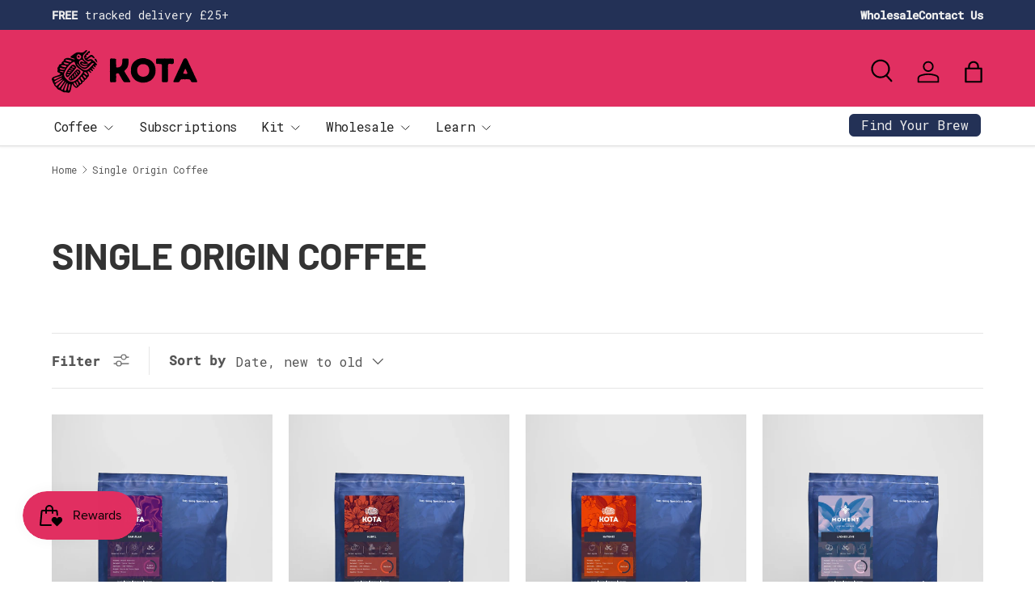

--- FILE ---
content_type: text/html; charset=utf-8
request_url: https://kotacoffee.com/collections/single-origin-coffee
body_size: 62634
content:
<!doctype html>
<html class="no-js" lang="en" dir="ltr">
<head>
  <script type="application/vnd.locksmith+json" data-locksmith>{"version":"v254","locked":false,"initialized":true,"scope":"collection","access_granted":true,"access_denied":false,"requires_customer":false,"manual_lock":false,"remote_lock":false,"has_timeout":false,"remote_rendered":null,"hide_resource":false,"hide_links_to_resource":false,"transparent":true,"locks":{"all":[],"opened":[]},"keys":[],"keys_signature":"5720ec02cc2567678a6f816bd45f3fa9e82c5bc790e5d94bd43383f8ffc5dac8","state":{"template":"collection.faqs","theme":181678080381,"product":null,"collection":"single-origin-coffee","page":null,"blog":null,"article":null,"app":null},"now":1769023540,"path":"\/collections\/single-origin-coffee","locale_root_url":"\/","canonical_url":"https:\/\/kotacoffee.com\/collections\/single-origin-coffee","customer_id":null,"customer_id_signature":"5720ec02cc2567678a6f816bd45f3fa9e82c5bc790e5d94bd43383f8ffc5dac8","cart":null}</script><script data-locksmith>!function(){undefined;!function(){var s=window.Locksmith={},e=document.querySelector('script[type="application/vnd.locksmith+json"]'),n=e&&e.innerHTML;if(s.state={},s.util={},s.loading=!1,n)try{s.state=JSON.parse(n)}catch(d){}if(document.addEventListener&&document.querySelector){var o,i,a,t=[76,79,67,75,83,77,73,84,72,49,49],c=function(){i=t.slice(0)},l="style",r=function(e){e&&27!==e.keyCode&&"click"!==e.type||(document.removeEventListener("keydown",r),document.removeEventListener("click",r),o&&document.body.removeChild(o),o=null)};c(),document.addEventListener("keyup",function(e){if(e.keyCode===i[0]){if(clearTimeout(a),i.shift(),0<i.length)return void(a=setTimeout(c,1e3));c(),r(),(o=document.createElement("div"))[l].width="50%",o[l].maxWidth="1000px",o[l].height="85%",o[l].border="1px rgba(0, 0, 0, 0.2) solid",o[l].background="rgba(255, 255, 255, 0.99)",o[l].borderRadius="4px",o[l].position="fixed",o[l].top="50%",o[l].left="50%",o[l].transform="translateY(-50%) translateX(-50%)",o[l].boxShadow="0 2px 5px rgba(0, 0, 0, 0.3), 0 0 100vh 100vw rgba(0, 0, 0, 0.5)",o[l].zIndex="2147483645";var t=document.createElement("textarea");t.value=JSON.stringify(JSON.parse(n),null,2),t[l].border="none",t[l].display="block",t[l].boxSizing="border-box",t[l].width="100%",t[l].height="100%",t[l].background="transparent",t[l].padding="22px",t[l].fontFamily="monospace",t[l].fontSize="14px",t[l].color="#333",t[l].resize="none",t[l].outline="none",t.readOnly=!0,o.appendChild(t),document.body.appendChild(o),t.addEventListener("click",function(e){e.stopImmediatePropagation()}),t.select(),document.addEventListener("keydown",r),document.addEventListener("click",r)}})}s.isEmbedded=-1!==window.location.search.indexOf("_ab=0&_fd=0&_sc=1"),s.path=s.state.path||window.location.pathname,s.basePath=s.state.locale_root_url.concat("/apps/locksmith").replace(/^\/\//,"/"),s.reloading=!1,s.util.console=window.console||{log:function(){},error:function(){}},s.util.makeUrl=function(e,t){var n,o=s.basePath+e,i=[],a=s.cache();for(n in a)i.push(n+"="+encodeURIComponent(a[n]));for(n in t)i.push(n+"="+encodeURIComponent(t[n]));return s.state.customer_id&&(i.push("customer_id="+encodeURIComponent(s.state.customer_id)),i.push("customer_id_signature="+encodeURIComponent(s.state.customer_id_signature))),o+=(-1===o.indexOf("?")?"?":"&")+i.join("&")},s._initializeCallbacks=[],s.on=function(e,t){if("initialize"!==e)throw'Locksmith.on() currently only supports the "initialize" event';s._initializeCallbacks.push(t)},s.initializeSession=function(e){if(!s.isEmbedded){var t=!1,n=!0,o=!0;(e=e||{}).silent&&(o=n=!(t=!0)),s.ping({silent:t,spinner:n,reload:o,callback:function(){s._initializeCallbacks.forEach(function(e){e()})}})}},s.cache=function(e){var t={};try{var n=function i(e){return(document.cookie.match("(^|; )"+e+"=([^;]*)")||0)[2]};t=JSON.parse(decodeURIComponent(n("locksmith-params")||"{}"))}catch(d){}if(e){for(var o in e)t[o]=e[o];document.cookie="locksmith-params=; expires=Thu, 01 Jan 1970 00:00:00 GMT; path=/",document.cookie="locksmith-params="+encodeURIComponent(JSON.stringify(t))+"; path=/"}return t},s.cache.cart=s.state.cart,s.cache.cartLastSaved=null,s.params=s.cache(),s.util.reload=function(){s.reloading=!0;try{window.location.href=window.location.href.replace(/#.*/,"")}catch(d){s.util.console.error("Preferred reload method failed",d),window.location.reload()}},s.cache.saveCart=function(e){if(!s.cache.cart||s.cache.cart===s.cache.cartLastSaved)return e?e():null;var t=s.cache.cartLastSaved;s.cache.cartLastSaved=s.cache.cart,fetch("/cart/update.js",{method:"POST",headers:{"Content-Type":"application/json",Accept:"application/json"},body:JSON.stringify({attributes:{locksmith:s.cache.cart}})}).then(function(e){if(!e.ok)throw new Error("Cart update failed: "+e.status);return e.json()}).then(function(){e&&e()})["catch"](function(e){if(s.cache.cartLastSaved=t,!s.reloading)throw e})},s.util.spinnerHTML='<style>body{background:#FFF}@keyframes spin{from{transform:rotate(0deg)}to{transform:rotate(360deg)}}#loading{display:flex;width:100%;height:50vh;color:#777;align-items:center;justify-content:center}#loading .spinner{display:block;animation:spin 600ms linear infinite;position:relative;width:50px;height:50px}#loading .spinner-ring{stroke:currentColor;stroke-dasharray:100%;stroke-width:2px;stroke-linecap:round;fill:none}</style><div id="loading"><div class="spinner"><svg width="100%" height="100%"><svg preserveAspectRatio="xMinYMin"><circle class="spinner-ring" cx="50%" cy="50%" r="45%"></circle></svg></svg></div></div>',s.util.clobberBody=function(e){document.body.innerHTML=e},s.util.clobberDocument=function(e){e.responseText&&(e=e.responseText),document.documentElement&&document.removeChild(document.documentElement);var t=document.open("text/html","replace");t.writeln(e),t.close(),setTimeout(function(){var e=t.querySelector("[autofocus]");e&&e.focus()},100)},s.util.serializeForm=function(e){if(e&&"FORM"===e.nodeName){var t,n,o={};for(t=e.elements.length-1;0<=t;t-=1)if(""!==e.elements[t].name)switch(e.elements[t].nodeName){case"INPUT":switch(e.elements[t].type){default:case"text":case"hidden":case"password":case"button":case"reset":case"submit":o[e.elements[t].name]=e.elements[t].value;break;case"checkbox":case"radio":e.elements[t].checked&&(o[e.elements[t].name]=e.elements[t].value);break;case"file":}break;case"TEXTAREA":o[e.elements[t].name]=e.elements[t].value;break;case"SELECT":switch(e.elements[t].type){case"select-one":o[e.elements[t].name]=e.elements[t].value;break;case"select-multiple":for(n=e.elements[t].options.length-1;0<=n;n-=1)e.elements[t].options[n].selected&&(o[e.elements[t].name]=e.elements[t].options[n].value)}break;case"BUTTON":switch(e.elements[t].type){case"reset":case"submit":case"button":o[e.elements[t].name]=e.elements[t].value}}return o}},s.util.on=function(e,a,s,t){t=t||document;var c="locksmith-"+e+a,n=function(e){var t=e.target,n=e.target.parentElement,o=t&&t.className&&(t.className.baseVal||t.className)||"",i=n&&n.className&&(n.className.baseVal||n.className)||"";("string"==typeof o&&-1!==o.split(/\s+/).indexOf(a)||"string"==typeof i&&-1!==i.split(/\s+/).indexOf(a))&&!e[c]&&(e[c]=!0,s(e))};t.attachEvent?t.attachEvent(e,n):t.addEventListener(e,n,!1)},s.util.enableActions=function(e){s.util.on("click","locksmith-action",function(e){e.preventDefault();var t=e.target;t.dataset.confirmWith&&!confirm(t.dataset.confirmWith)||(t.disabled=!0,t.innerText=t.dataset.disableWith,s.post("/action",t.dataset.locksmithParams,{spinner:!1,type:"text",success:function(e){(e=JSON.parse(e.responseText)).message&&alert(e.message),s.util.reload()}}))},e)},s.util.inject=function(e,t){var n=["data","locksmith","append"];if(-1!==t.indexOf(n.join("-"))){var o=document.createElement("div");o.innerHTML=t,e.appendChild(o)}else e.innerHTML=t;var i,a,s=e.querySelectorAll("script");for(a=0;a<s.length;++a){i=s[a];var c=document.createElement("script");if(i.type&&(c.type=i.type),i.src)c.src=i.src;else{var l=document.createTextNode(i.innerHTML);c.appendChild(l)}e.appendChild(c)}var r=e.querySelector("[autofocus]");r&&r.focus()},s.post=function(e,t,n){!1!==(n=n||{}).spinner&&s.util.clobberBody(s.util.spinnerHTML);var o={};n.container===document?(o.layout=1,n.success=function(e){s.util.clobberDocument(e)}):n.container&&(o.layout=0,n.success=function(e){var t=document.getElementById(n.container);s.util.inject(t,e),t.id===t.firstChild.id&&t.parentElement.replaceChild(t.firstChild,t)}),n.form_type&&(t.form_type=n.form_type),n.include_layout_classes!==undefined&&(t.include_layout_classes=n.include_layout_classes),n.lock_id!==undefined&&(t.lock_id=n.lock_id),s.loading=!0;var i=s.util.makeUrl(e,o),a="json"===n.type||"text"===n.type;fetch(i,{method:"POST",headers:{"Content-Type":"application/json",Accept:a?"application/json":"text/html"},body:JSON.stringify(t)}).then(function(e){if(!e.ok)throw new Error("Request failed: "+e.status);return e.text()}).then(function(e){var t=n.success||s.util.clobberDocument;t(a?{responseText:e}:e)})["catch"](function(e){if(!s.reloading)if("dashboard.weglot.com"!==window.location.host){if(!n.silent)throw alert("Something went wrong! Please refresh and try again."),e;console.error(e)}else console.error(e)})["finally"](function(){s.loading=!1})},s.postResource=function(e,t){e.path=s.path,e.search=window.location.search,e.state=s.state,e.passcode&&(e.passcode=e.passcode.trim()),e.email&&(e.email=e.email.trim()),e.state.cart=s.cache.cart,e.locksmith_json=s.jsonTag,e.locksmith_json_signature=s.jsonTagSignature,s.post("/resource",e,t)},s.ping=function(e){if(!s.isEmbedded){e=e||{};s.post("/ping",{path:s.path,search:window.location.search,state:s.state},{spinner:!!e.spinner,silent:"undefined"==typeof e.silent||e.silent,type:"text",success:function(e){e&&e.responseText?(e=JSON.parse(e.responseText)).messages&&0<e.messages.length&&s.showMessages(e.messages):console.error("[Locksmith] Invalid result in ping callback:",e)}})}},s.timeoutMonitor=function(){var e=s.cache.cart;s.ping({callback:function(){e!==s.cache.cart||setTimeout(function(){s.timeoutMonitor()},6e4)}})},s.showMessages=function(e){var t=document.createElement("div");t.style.position="fixed",t.style.left=0,t.style.right=0,t.style.bottom="-50px",t.style.opacity=0,t.style.background="#191919",t.style.color="#ddd",t.style.transition="bottom 0.2s, opacity 0.2s",t.style.zIndex=999999,t.innerHTML="        <style>          .locksmith-ab .locksmith-b { display: none; }          .locksmith-ab.toggled .locksmith-b { display: flex; }          .locksmith-ab.toggled .locksmith-a { display: none; }          .locksmith-flex { display: flex; flex-wrap: wrap; justify-content: space-between; align-items: center; padding: 10px 20px; }          .locksmith-message + .locksmith-message { border-top: 1px #555 solid; }          .locksmith-message a { color: inherit; font-weight: bold; }          .locksmith-message a:hover { color: inherit; opacity: 0.8; }          a.locksmith-ab-toggle { font-weight: inherit; text-decoration: underline; }          .locksmith-text { flex-grow: 1; }          .locksmith-cta { flex-grow: 0; text-align: right; }          .locksmith-cta button { transform: scale(0.8); transform-origin: left; }          .locksmith-cta > * { display: block; }          .locksmith-cta > * + * { margin-top: 10px; }          .locksmith-message a.locksmith-close { flex-grow: 0; text-decoration: none; margin-left: 15px; font-size: 30px; font-family: monospace; display: block; padding: 2px 10px; }                    @media screen and (max-width: 600px) {            .locksmith-wide-only { display: none !important; }            .locksmith-flex { padding: 0 15px; }            .locksmith-flex > * { margin-top: 5px; margin-bottom: 5px; }            .locksmith-cta { text-align: left; }          }                    @media screen and (min-width: 601px) {            .locksmith-narrow-only { display: none !important; }          }        </style>      "+e.map(function(e){return'<div class="locksmith-message">'+e+"</div>"}).join(""),document.body.appendChild(t),document.body.style.position="relative",document.body.parentElement.style.paddingBottom=t.offsetHeight+"px",setTimeout(function(){t.style.bottom=0,t.style.opacity=1},50),s.util.on("click","locksmith-ab-toggle",function(e){e.preventDefault();for(var t=e.target.parentElement;-1===t.className.split(" ").indexOf("locksmith-ab");)t=t.parentElement;-1!==t.className.split(" ").indexOf("toggled")?t.className=t.className.replace("toggled",""):t.className=t.className+" toggled"}),s.util.enableActions(t)}}()}();</script>
      <script data-locksmith>Locksmith.cache.cart=null</script>

  <script data-locksmith>Locksmith.jsonTag="{\"version\":\"v254\",\"locked\":false,\"initialized\":true,\"scope\":\"collection\",\"access_granted\":true,\"access_denied\":false,\"requires_customer\":false,\"manual_lock\":false,\"remote_lock\":false,\"has_timeout\":false,\"remote_rendered\":null,\"hide_resource\":false,\"hide_links_to_resource\":false,\"transparent\":true,\"locks\":{\"all\":[],\"opened\":[]},\"keys\":[],\"keys_signature\":\"5720ec02cc2567678a6f816bd45f3fa9e82c5bc790e5d94bd43383f8ffc5dac8\",\"state\":{\"template\":\"collection.faqs\",\"theme\":181678080381,\"product\":null,\"collection\":\"single-origin-coffee\",\"page\":null,\"blog\":null,\"article\":null,\"app\":null},\"now\":1769023540,\"path\":\"\\\/collections\\\/single-origin-coffee\",\"locale_root_url\":\"\\\/\",\"canonical_url\":\"https:\\\/\\\/kotacoffee.com\\\/collections\\\/single-origin-coffee\",\"customer_id\":null,\"customer_id_signature\":\"5720ec02cc2567678a6f816bd45f3fa9e82c5bc790e5d94bd43383f8ffc5dac8\",\"cart\":null}";Locksmith.jsonTagSignature="9053c4aa340b9eb26b98e406be9f90dbc2368dd0173c0ec9cf3ddeda94c7b617"</script>
  

<meta charset="utf-8">
<meta name="viewport" content="width=device-width,initial-scale=1">
<title>Get Single Origin Coffee Beans Online - Free Shipping over £20 &ndash; Artefact Coffee</title><link rel="canonical" href="https://kotacoffee.com/collections/single-origin-coffee"><link rel="icon" href="//kotacoffee.com/cdn/shop/files/KOTA_logo_square_red.png?crop=center&height=48&v=1764676422&width=48" type="image/png">
  <link rel="apple-touch-icon" href="//kotacoffee.com/cdn/shop/files/KOTA_logo_square_red.png?crop=center&height=180&v=1764676422&width=180"><meta name="description" content="Discover the finest range of single origin speciality coffee beans, sustainably sourced, originating from a single farms or unions. The best in Colombian, Mexican and Kenyan coffee. Our freshly roasted beans are delivered quickly to your door with free delivery over £20.">
<meta property="og:site_name" content="Artefact Coffee">
<meta property="og:url" content="https://kotacoffee.com/collections/single-origin-coffee"><meta property="og:title" content="Get Single Origin Coffee Beans Online - Free Shipping over £20">
<meta property="og:type" content="product.group">
<meta property="og:description" content="Discover the finest range of single origin speciality coffee beans, sustainably sourced, originating from a single farms or unions. The best in Colombian, Mexican and Kenyan coffee. Our freshly roasted beans are delivered quickly to your door with free delivery over £20.">
<meta property="og:image" content="http://kotacoffee.com/cdn/shop/collections/single-origin-coffee-889066.webp?crop=center&height=1200&v=1737735155&width=1200">
<meta property="og:image:secure_url" content="https://kotacoffee.com/cdn/shop/collections/single-origin-coffee-889066.webp?crop=center&height=1200&v=1737735155&width=1200">
<meta property="og:image:width" content="1440">
  <meta property="og:image:height" content="1440"><meta name="twitter:card" content="summary_large_image"><meta name="twitter:title" content="Get Single Origin Coffee Beans Online - Free Shipping over £20">
<meta name="twitter:description" content="Discover the finest range of single origin speciality coffee beans, sustainably sourced, originating from a single farms or unions. The best in Colombian, Mexican and Kenyan coffee. Our freshly roasted beans are delivered quickly to your door with free delivery over £20.">
<link rel="preload" href="//kotacoffee.com/cdn/shop/t/7/assets/main.css?v=167297049567451841501759481608" as="style"><style data-shopify>
@font-face {
  font-family: "Roboto Mono";
  font-weight: 400;
  font-style: normal;
  font-display: swap;
  src: url("//kotacoffee.com/cdn/fonts/roboto_mono/robotomono_n4.9d1649e14a644ef48a2262609c784a79a5c2c87d.woff2") format("woff2"),
       url("//kotacoffee.com/cdn/fonts/roboto_mono/robotomono_n4.1f5c294b54ad5b669e758778fae486a733405684.woff") format("woff");
}
@font-face {
  font-family: "Roboto Mono";
  font-weight: 500;
  font-style: normal;
  font-display: swap;
  src: url("//kotacoffee.com/cdn/fonts/roboto_mono/robotomono_n5.29a963c13062654edff960e0fc0769528bdca7e5.woff2") format("woff2"),
       url("//kotacoffee.com/cdn/fonts/roboto_mono/robotomono_n5.ba11b9a58fc32158ddb2acccd36cc62c012f4109.woff") format("woff");
}
@font-face {
  font-family: "Roboto Mono";
  font-weight: 400;
  font-style: italic;
  font-display: swap;
  src: url("//kotacoffee.com/cdn/fonts/roboto_mono/robotomono_i4.a25644e8b45c7298fd88b9667c242570c38bd16b.woff2") format("woff2"),
       url("//kotacoffee.com/cdn/fonts/roboto_mono/robotomono_i4.32d315c9534af1c57f14ef0f7fed2771f356b3d5.woff") format("woff");
}
@font-face {
  font-family: "Roboto Mono";
  font-weight: 500;
  font-style: italic;
  font-display: swap;
  src: url("//kotacoffee.com/cdn/fonts/roboto_mono/robotomono_i5.19e6ca0f53dc73041573977c781ebb48b07f1fda.woff2") format("woff2"),
       url("//kotacoffee.com/cdn/fonts/roboto_mono/robotomono_i5.28d5a082f0f435d2d238bc7964b845458f565501.woff") format("woff");
}
@font-face {
  font-family: Barlow;
  font-weight: 700;
  font-style: normal;
  font-display: swap;
  src: url("//kotacoffee.com/cdn/fonts/barlow/barlow_n7.691d1d11f150e857dcbc1c10ef03d825bc378d81.woff2") format("woff2"),
       url("//kotacoffee.com/cdn/fonts/barlow/barlow_n7.4fdbb1cb7da0e2c2f88492243ffa2b4f91924840.woff") format("woff");
}
@font-face {
  font-family: "Roboto Mono";
  font-weight: 400;
  font-style: normal;
  font-display: swap;
  src: url("//kotacoffee.com/cdn/fonts/roboto_mono/robotomono_n4.9d1649e14a644ef48a2262609c784a79a5c2c87d.woff2") format("woff2"),
       url("//kotacoffee.com/cdn/fonts/roboto_mono/robotomono_n4.1f5c294b54ad5b669e758778fae486a733405684.woff") format("woff");
}
:root {
      --bg-color: 255 255 255 / 1.0;
      --bg-color-og: 255 255 255 / 1.0;
      --heading-color: 51 51 51;
      --text-color: 85 85 85;
      --text-color-og: 85 85 85;
      --scrollbar-color: 85 85 85;
      --link-color: 35 49 86;
      --link-color-og: 35 49 86;
      --star-color: 225 47 97;
      --sale-price-color: 225 47 97;--swatch-border-color-default: 221 221 221;
        --swatch-border-color-active: 170 170 170;
        --swatch-card-size: 24px;
        --swatch-variant-picker-size: 64px;--color-scheme-1-bg: 35 49 86 / 1.0;
      --color-scheme-1-grad: ;
      --color-scheme-1-heading: 255 255 255;
      --color-scheme-1-text: 238 238 238;
      --color-scheme-1-btn-bg: 255 255 255;
      --color-scheme-1-btn-text: 35 49 86;
      --color-scheme-1-btn-bg-hover: 231 232 237;--color-scheme-2-bg: 238 238 238 / 1.0;
      --color-scheme-2-grad: ;
      --color-scheme-2-heading: 41 47 54;
      --color-scheme-2-text: 51 51 51;
      --color-scheme-2-btn-bg: 35 49 86;
      --color-scheme-2-btn-text: 238 238 238;
      --color-scheme-2-btn-bg-hover: 71 84 119;--color-scheme-3-bg: 26 102 210 / 1.0;
      --color-scheme-3-grad: ;
      --color-scheme-3-heading: 255 255 255;
      --color-scheme-3-text: 255 255 255;
      --color-scheme-3-btn-bg: 51 51 51;
      --color-scheme-3-btn-text: 255 255 255;
      --color-scheme-3-btn-bg-hover: 90 90 90;

      --drawer-bg-color: 255 255 255 / 1.0;
      --drawer-text-color: 85 85 85;

      --panel-bg-color: 246 247 247 / 1.0;
      --panel-heading-color: 51 51 51;
      --panel-text-color: 85 85 85;

      --in-stock-text-color: 44 126 63;
      --low-stock-text-color: 210 134 26;
      --very-low-stock-text-color: 180 12 28;
      --no-stock-text-color: 119 119 119;
      --no-stock-backordered-text-color: 119 119 119;

      --error-bg-color: 252 237 238;
      --error-text-color: 180 12 28;
      --success-bg-color: 232 246 234;
      --success-text-color: 44 126 63;
      --info-bg-color: 228 237 250;
      --info-text-color: 26 102 210;

      --heading-font-family: Barlow, sans-serif;
      --heading-font-style: normal;
      --heading-font-weight: 700;
      --heading-scale-start: 4;
      --heading-letter-spacing: -0.01em;

      --navigation-font-family: "Roboto Mono", monospace;
      --navigation-font-style: normal;
      --navigation-font-weight: 400;
      --navigation-letter-spacing: -0.02em;
      --heading-text-transform: uppercase;

      --subheading-text-transform: uppercase;
      --body-font-family: "Roboto Mono", monospace;
      --body-font-style: normal;
      --body-font-weight: 400;
      --body-font-size: 16;
      --body-font-size-px: 16px;
      --body-letter-spacing: 0.0em;

      --section-gap: 48;
      --heading-gap: calc(8 * var(--space-unit));--grid-column-gap: 20px;
      --product-card-gap: 20px;--btn-bg-color: 225 47 97;
      --btn-bg-hover-color: 207 55 98;
      --btn-text-color: 51 51 51;
      --btn-bg-color-og: 225 47 97;
      --btn-text-color-og: 51 51 51;
      --btn-alt-bg-color: 238 238 238;
      --btn-alt-bg-alpha: 1.0;
      --btn-alt-text-color: 51 51 51;
      --btn-border-width: 1px;
      --btn-padding-y: 12px;
      --btn-text-size: 0.80em;

      
      --btn-border-radius: 6px;
      

      --btn-lg-border-radius: 50%;
      --btn-icon-border-radius: 50%;
      --input-with-btn-inner-radius: var(--btn-border-radius);
      --btn-text-transform: uppercase;

      --input-bg-color: 255 255 255 / 1.0;
      --input-text-color: 85 85 85;
      --input-border-width: 1px;
      --input-border-radius: 5px;
      --textarea-border-radius: 5px;
      --input-border-radius: 6px;
      --input-bg-color-diff-3: #f7f7f7;
      --input-bg-color-diff-6: #f0f0f0;

      --modal-border-radius: 5px;
      --modal-overlay-color: 0 0 0;
      --modal-overlay-opacity: 0.4;
      --drawer-border-radius: 5px;
      --overlay-border-radius: 5px;--custom-label-bg-color: 44 126 63;
      --custom-label-text-color: 255 255 255;--sale-label-bg-color: 213 47 90;
      --sale-label-text-color: 255 255 255;--sold-out-label-bg-color: 85 85 85;
      --sold-out-label-text-color: 255 255 255;--new-label-bg-color: 33 43 54;
      --new-label-text-color: 255 255 255;--preorder-label-bg-color: 0 126 18;
      --preorder-label-text-color: 255 255 255;

      --page-width: 1440px;
      --gutter-sm: 20px;
      --gutter-md: 48px;
      --gutter-lg: 64px;

      --payment-terms-bg-color: #ffffff;

      --coll-card-bg-color: #F9F9F9;
      --coll-card-border-color: #E1E1E1;

      --card-bg-color: 249 249 249;
      --card-text-color: 85 85 85;
      --card-border-color: #E1E1E1;--blend-bg-color: #fefefe;

      --reading-width: 48em;
        --cart-savings-color: 255 0 0
      
    }@media (max-width: 769px) {
      :root {
        --reading-width: 36em;
      }
    }
  </style><link rel="stylesheet" href="//kotacoffee.com/cdn/shop/t/7/assets/main.css?v=167297049567451841501759481608">
  <script src="//kotacoffee.com/cdn/shop/t/7/assets/main.js?v=111714404738605116871759481609" defer="defer"></script><link rel="preload" href="//kotacoffee.com/cdn/fonts/roboto_mono/robotomono_n4.9d1649e14a644ef48a2262609c784a79a5c2c87d.woff2" as="font" type="font/woff2" crossorigin fetchpriority="high"><link rel="preload" href="//kotacoffee.com/cdn/fonts/barlow/barlow_n7.691d1d11f150e857dcbc1c10ef03d825bc378d81.woff2" as="font" type="font/woff2" crossorigin fetchpriority="high"><script>window.performance && window.performance.mark && window.performance.mark('shopify.content_for_header.start');</script><meta name="facebook-domain-verification" content="4nru31x64wibngonujmi0wjxwctiy9">
<meta name="google-site-verification" content="Po5e3QfuK-H5OTSlbUdDaN7kn1hxBgveisuEBPAHugY">
<meta id="shopify-digital-wallet" name="shopify-digital-wallet" content="/81283973416/digital_wallets/dialog">
<meta name="shopify-requires-components" content="true" product-ids="14833914315133,14833916608893,15088257007997">
<meta name="shopify-checkout-api-token" content="be1aed02539f8fde9cabeaddf5d07216">
<meta id="in-context-paypal-metadata" data-shop-id="81283973416" data-venmo-supported="false" data-environment="production" data-locale="en_US" data-paypal-v4="true" data-currency="GBP">
<link rel="alternate" type="application/atom+xml" title="Feed" href="/collections/single-origin-coffee.atom" />
<link rel="alternate" type="application/json+oembed" href="https://kotacoffee.com/collections/single-origin-coffee.oembed">
<script async="async" src="/checkouts/internal/preloads.js?locale=en-GB"></script>
<link rel="preconnect" href="https://shop.app" crossorigin="anonymous">
<script async="async" src="https://shop.app/checkouts/internal/preloads.js?locale=en-GB&shop_id=81283973416" crossorigin="anonymous"></script>
<script id="apple-pay-shop-capabilities" type="application/json">{"shopId":81283973416,"countryCode":"GB","currencyCode":"GBP","merchantCapabilities":["supports3DS"],"merchantId":"gid:\/\/shopify\/Shop\/81283973416","merchantName":"Artefact Coffee","requiredBillingContactFields":["postalAddress","email"],"requiredShippingContactFields":["postalAddress","email"],"shippingType":"shipping","supportedNetworks":["visa","maestro","masterCard","amex","discover","elo"],"total":{"type":"pending","label":"Artefact Coffee","amount":"1.00"},"shopifyPaymentsEnabled":true,"supportsSubscriptions":true}</script>
<script id="shopify-features" type="application/json">{"accessToken":"be1aed02539f8fde9cabeaddf5d07216","betas":["rich-media-storefront-analytics"],"domain":"kotacoffee.com","predictiveSearch":true,"shopId":81283973416,"locale":"en"}</script>
<script>var Shopify = Shopify || {};
Shopify.shop = "021a8d.myshopify.com";
Shopify.locale = "en";
Shopify.currency = {"active":"GBP","rate":"1.0"};
Shopify.country = "GB";
Shopify.theme = {"name":"v7.0.0","id":181678080381,"schema_name":"Canopy","schema_version":"7.0.0","theme_store_id":732,"role":"main"};
Shopify.theme.handle = "null";
Shopify.theme.style = {"id":null,"handle":null};
Shopify.cdnHost = "kotacoffee.com/cdn";
Shopify.routes = Shopify.routes || {};
Shopify.routes.root = "/";</script>
<script type="module">!function(o){(o.Shopify=o.Shopify||{}).modules=!0}(window);</script>
<script>!function(o){function n(){var o=[];function n(){o.push(Array.prototype.slice.apply(arguments))}return n.q=o,n}var t=o.Shopify=o.Shopify||{};t.loadFeatures=n(),t.autoloadFeatures=n()}(window);</script>
<script>
  window.ShopifyPay = window.ShopifyPay || {};
  window.ShopifyPay.apiHost = "shop.app\/pay";
  window.ShopifyPay.redirectState = null;
</script>
<script id="shop-js-analytics" type="application/json">{"pageType":"collection"}</script>
<script defer="defer" async type="module" src="//kotacoffee.com/cdn/shopifycloud/shop-js/modules/v2/client.init-shop-cart-sync_BdyHc3Nr.en.esm.js"></script>
<script defer="defer" async type="module" src="//kotacoffee.com/cdn/shopifycloud/shop-js/modules/v2/chunk.common_Daul8nwZ.esm.js"></script>
<script type="module">
  await import("//kotacoffee.com/cdn/shopifycloud/shop-js/modules/v2/client.init-shop-cart-sync_BdyHc3Nr.en.esm.js");
await import("//kotacoffee.com/cdn/shopifycloud/shop-js/modules/v2/chunk.common_Daul8nwZ.esm.js");

  window.Shopify.SignInWithShop?.initShopCartSync?.({"fedCMEnabled":true,"windoidEnabled":true});

</script>
<script>
  window.Shopify = window.Shopify || {};
  if (!window.Shopify.featureAssets) window.Shopify.featureAssets = {};
  window.Shopify.featureAssets['shop-js'] = {"shop-cart-sync":["modules/v2/client.shop-cart-sync_QYOiDySF.en.esm.js","modules/v2/chunk.common_Daul8nwZ.esm.js"],"init-fed-cm":["modules/v2/client.init-fed-cm_DchLp9rc.en.esm.js","modules/v2/chunk.common_Daul8nwZ.esm.js"],"shop-button":["modules/v2/client.shop-button_OV7bAJc5.en.esm.js","modules/v2/chunk.common_Daul8nwZ.esm.js"],"init-windoid":["modules/v2/client.init-windoid_DwxFKQ8e.en.esm.js","modules/v2/chunk.common_Daul8nwZ.esm.js"],"shop-cash-offers":["modules/v2/client.shop-cash-offers_DWtL6Bq3.en.esm.js","modules/v2/chunk.common_Daul8nwZ.esm.js","modules/v2/chunk.modal_CQq8HTM6.esm.js"],"shop-toast-manager":["modules/v2/client.shop-toast-manager_CX9r1SjA.en.esm.js","modules/v2/chunk.common_Daul8nwZ.esm.js"],"init-shop-email-lookup-coordinator":["modules/v2/client.init-shop-email-lookup-coordinator_UhKnw74l.en.esm.js","modules/v2/chunk.common_Daul8nwZ.esm.js"],"pay-button":["modules/v2/client.pay-button_DzxNnLDY.en.esm.js","modules/v2/chunk.common_Daul8nwZ.esm.js"],"avatar":["modules/v2/client.avatar_BTnouDA3.en.esm.js"],"init-shop-cart-sync":["modules/v2/client.init-shop-cart-sync_BdyHc3Nr.en.esm.js","modules/v2/chunk.common_Daul8nwZ.esm.js"],"shop-login-button":["modules/v2/client.shop-login-button_D8B466_1.en.esm.js","modules/v2/chunk.common_Daul8nwZ.esm.js","modules/v2/chunk.modal_CQq8HTM6.esm.js"],"init-customer-accounts-sign-up":["modules/v2/client.init-customer-accounts-sign-up_C8fpPm4i.en.esm.js","modules/v2/client.shop-login-button_D8B466_1.en.esm.js","modules/v2/chunk.common_Daul8nwZ.esm.js","modules/v2/chunk.modal_CQq8HTM6.esm.js"],"init-shop-for-new-customer-accounts":["modules/v2/client.init-shop-for-new-customer-accounts_CVTO0Ztu.en.esm.js","modules/v2/client.shop-login-button_D8B466_1.en.esm.js","modules/v2/chunk.common_Daul8nwZ.esm.js","modules/v2/chunk.modal_CQq8HTM6.esm.js"],"init-customer-accounts":["modules/v2/client.init-customer-accounts_dRgKMfrE.en.esm.js","modules/v2/client.shop-login-button_D8B466_1.en.esm.js","modules/v2/chunk.common_Daul8nwZ.esm.js","modules/v2/chunk.modal_CQq8HTM6.esm.js"],"shop-follow-button":["modules/v2/client.shop-follow-button_CkZpjEct.en.esm.js","modules/v2/chunk.common_Daul8nwZ.esm.js","modules/v2/chunk.modal_CQq8HTM6.esm.js"],"lead-capture":["modules/v2/client.lead-capture_BntHBhfp.en.esm.js","modules/v2/chunk.common_Daul8nwZ.esm.js","modules/v2/chunk.modal_CQq8HTM6.esm.js"],"checkout-modal":["modules/v2/client.checkout-modal_CfxcYbTm.en.esm.js","modules/v2/chunk.common_Daul8nwZ.esm.js","modules/v2/chunk.modal_CQq8HTM6.esm.js"],"shop-login":["modules/v2/client.shop-login_Da4GZ2H6.en.esm.js","modules/v2/chunk.common_Daul8nwZ.esm.js","modules/v2/chunk.modal_CQq8HTM6.esm.js"],"payment-terms":["modules/v2/client.payment-terms_MV4M3zvL.en.esm.js","modules/v2/chunk.common_Daul8nwZ.esm.js","modules/v2/chunk.modal_CQq8HTM6.esm.js"]};
</script>
<script>(function() {
  var isLoaded = false;
  function asyncLoad() {
    if (isLoaded) return;
    isLoaded = true;
    var urls = ["https:\/\/js.smile.io\/v1\/smile-shopify.js?shop=021a8d.myshopify.com","https:\/\/cdn-app.sealsubscriptions.com\/shopify\/public\/js\/sealsubscriptions.js?shop=021a8d.myshopify.com","https:\/\/d1639lhkj5l89m.cloudfront.net\/js\/storefront\/uppromote.js?shop=021a8d.myshopify.com","https:\/\/assets1.adroll.com\/shopify\/latest\/j\/shopify_rolling_bootstrap_v2.js?adroll_adv_id=3KGNOPWSTVEA5FDF5O7ILU\u0026adroll_pix_id=GY7CAD62QNFWFPB4CAKMGQ\u0026shop=021a8d.myshopify.com","https:\/\/cdn-bundler.nice-team.net\/app\/js\/bundler.js?shop=021a8d.myshopify.com","https:\/\/ecommerce-editor-connector.live.gelato.tech\/ecommerce-editor\/v1\/shopify.esm.js?c=1dde27a3-6e36-42ef-9229-74f02a40d308\u0026s=472f0df7-b718-4804-b842-0d92e0fdeb25\u0026shop=021a8d.myshopify.com","https:\/\/cdn.rebuyengine.com\/onsite\/js\/rebuy.js?shop=021a8d.myshopify.com"];
    for (var i = 0; i < urls.length; i++) {
      var s = document.createElement('script');
      s.type = 'text/javascript';
      s.async = true;
      s.src = urls[i];
      var x = document.getElementsByTagName('script')[0];
      x.parentNode.insertBefore(s, x);
    }
  };
  if(window.attachEvent) {
    window.attachEvent('onload', asyncLoad);
  } else {
    window.addEventListener('load', asyncLoad, false);
  }
})();</script>
<script id="__st">var __st={"a":81283973416,"offset":0,"reqid":"552c3321-51af-411b-b445-12f0010ba02f-1769023540","pageurl":"kotacoffee.com\/collections\/single-origin-coffee","u":"1ba01fec5c11","p":"collection","rtyp":"collection","rid":460979568936};</script>
<script>window.ShopifyPaypalV4VisibilityTracking = true;</script>
<script id="captcha-bootstrap">!function(){'use strict';const t='contact',e='account',n='new_comment',o=[[t,t],['blogs',n],['comments',n],[t,'customer']],c=[[e,'customer_login'],[e,'guest_login'],[e,'recover_customer_password'],[e,'create_customer']],r=t=>t.map((([t,e])=>`form[action*='/${t}']:not([data-nocaptcha='true']) input[name='form_type'][value='${e}']`)).join(','),a=t=>()=>t?[...document.querySelectorAll(t)].map((t=>t.form)):[];function s(){const t=[...o],e=r(t);return a(e)}const i='password',u='form_key',d=['recaptcha-v3-token','g-recaptcha-response','h-captcha-response',i],f=()=>{try{return window.sessionStorage}catch{return}},m='__shopify_v',_=t=>t.elements[u];function p(t,e,n=!1){try{const o=window.sessionStorage,c=JSON.parse(o.getItem(e)),{data:r}=function(t){const{data:e,action:n}=t;return t[m]||n?{data:e,action:n}:{data:t,action:n}}(c);for(const[e,n]of Object.entries(r))t.elements[e]&&(t.elements[e].value=n);n&&o.removeItem(e)}catch(o){console.error('form repopulation failed',{error:o})}}const l='form_type',E='cptcha';function T(t){t.dataset[E]=!0}const w=window,h=w.document,L='Shopify',v='ce_forms',y='captcha';let A=!1;((t,e)=>{const n=(g='f06e6c50-85a8-45c8-87d0-21a2b65856fe',I='https://cdn.shopify.com/shopifycloud/storefront-forms-hcaptcha/ce_storefront_forms_captcha_hcaptcha.v1.5.2.iife.js',D={infoText:'Protected by hCaptcha',privacyText:'Privacy',termsText:'Terms'},(t,e,n)=>{const o=w[L][v],c=o.bindForm;if(c)return c(t,g,e,D).then(n);var r;o.q.push([[t,g,e,D],n]),r=I,A||(h.body.append(Object.assign(h.createElement('script'),{id:'captcha-provider',async:!0,src:r})),A=!0)});var g,I,D;w[L]=w[L]||{},w[L][v]=w[L][v]||{},w[L][v].q=[],w[L][y]=w[L][y]||{},w[L][y].protect=function(t,e){n(t,void 0,e),T(t)},Object.freeze(w[L][y]),function(t,e,n,w,h,L){const[v,y,A,g]=function(t,e,n){const i=e?o:[],u=t?c:[],d=[...i,...u],f=r(d),m=r(i),_=r(d.filter((([t,e])=>n.includes(e))));return[a(f),a(m),a(_),s()]}(w,h,L),I=t=>{const e=t.target;return e instanceof HTMLFormElement?e:e&&e.form},D=t=>v().includes(t);t.addEventListener('submit',(t=>{const e=I(t);if(!e)return;const n=D(e)&&!e.dataset.hcaptchaBound&&!e.dataset.recaptchaBound,o=_(e),c=g().includes(e)&&(!o||!o.value);(n||c)&&t.preventDefault(),c&&!n&&(function(t){try{if(!f())return;!function(t){const e=f();if(!e)return;const n=_(t);if(!n)return;const o=n.value;o&&e.removeItem(o)}(t);const e=Array.from(Array(32),(()=>Math.random().toString(36)[2])).join('');!function(t,e){_(t)||t.append(Object.assign(document.createElement('input'),{type:'hidden',name:u})),t.elements[u].value=e}(t,e),function(t,e){const n=f();if(!n)return;const o=[...t.querySelectorAll(`input[type='${i}']`)].map((({name:t})=>t)),c=[...d,...o],r={};for(const[a,s]of new FormData(t).entries())c.includes(a)||(r[a]=s);n.setItem(e,JSON.stringify({[m]:1,action:t.action,data:r}))}(t,e)}catch(e){console.error('failed to persist form',e)}}(e),e.submit())}));const S=(t,e)=>{t&&!t.dataset[E]&&(n(t,e.some((e=>e===t))),T(t))};for(const o of['focusin','change'])t.addEventListener(o,(t=>{const e=I(t);D(e)&&S(e,y())}));const B=e.get('form_key'),M=e.get(l),P=B&&M;t.addEventListener('DOMContentLoaded',(()=>{const t=y();if(P)for(const e of t)e.elements[l].value===M&&p(e,B);[...new Set([...A(),...v().filter((t=>'true'===t.dataset.shopifyCaptcha))])].forEach((e=>S(e,t)))}))}(h,new URLSearchParams(w.location.search),n,t,e,['guest_login'])})(!0,!0)}();</script>
<script integrity="sha256-4kQ18oKyAcykRKYeNunJcIwy7WH5gtpwJnB7kiuLZ1E=" data-source-attribution="shopify.loadfeatures" defer="defer" src="//kotacoffee.com/cdn/shopifycloud/storefront/assets/storefront/load_feature-a0a9edcb.js" crossorigin="anonymous"></script>
<script crossorigin="anonymous" defer="defer" src="//kotacoffee.com/cdn/shopifycloud/storefront/assets/shopify_pay/storefront-65b4c6d7.js?v=20250812"></script>
<script data-source-attribution="shopify.dynamic_checkout.dynamic.init">var Shopify=Shopify||{};Shopify.PaymentButton=Shopify.PaymentButton||{isStorefrontPortableWallets:!0,init:function(){window.Shopify.PaymentButton.init=function(){};var t=document.createElement("script");t.src="https://kotacoffee.com/cdn/shopifycloud/portable-wallets/latest/portable-wallets.en.js",t.type="module",document.head.appendChild(t)}};
</script>
<script data-source-attribution="shopify.dynamic_checkout.buyer_consent">
  function portableWalletsHideBuyerConsent(e){var t=document.getElementById("shopify-buyer-consent"),n=document.getElementById("shopify-subscription-policy-button");t&&n&&(t.classList.add("hidden"),t.setAttribute("aria-hidden","true"),n.removeEventListener("click",e))}function portableWalletsShowBuyerConsent(e){var t=document.getElementById("shopify-buyer-consent"),n=document.getElementById("shopify-subscription-policy-button");t&&n&&(t.classList.remove("hidden"),t.removeAttribute("aria-hidden"),n.addEventListener("click",e))}window.Shopify?.PaymentButton&&(window.Shopify.PaymentButton.hideBuyerConsent=portableWalletsHideBuyerConsent,window.Shopify.PaymentButton.showBuyerConsent=portableWalletsShowBuyerConsent);
</script>
<script data-source-attribution="shopify.dynamic_checkout.cart.bootstrap">document.addEventListener("DOMContentLoaded",(function(){function t(){return document.querySelector("shopify-accelerated-checkout-cart, shopify-accelerated-checkout")}if(t())Shopify.PaymentButton.init();else{new MutationObserver((function(e,n){t()&&(Shopify.PaymentButton.init(),n.disconnect())})).observe(document.body,{childList:!0,subtree:!0})}}));
</script>
<link id="shopify-accelerated-checkout-styles" rel="stylesheet" media="screen" href="https://kotacoffee.com/cdn/shopifycloud/portable-wallets/latest/accelerated-checkout-backwards-compat.css" crossorigin="anonymous">
<style id="shopify-accelerated-checkout-cart">
        #shopify-buyer-consent {
  margin-top: 1em;
  display: inline-block;
  width: 100%;
}

#shopify-buyer-consent.hidden {
  display: none;
}

#shopify-subscription-policy-button {
  background: none;
  border: none;
  padding: 0;
  text-decoration: underline;
  font-size: inherit;
  cursor: pointer;
}

#shopify-subscription-policy-button::before {
  box-shadow: none;
}

      </style>
<script id="sections-script" data-sections="header,footer" defer="defer" src="//kotacoffee.com/cdn/shop/t/7/compiled_assets/scripts.js?v=1228"></script>
<script>window.performance && window.performance.mark && window.performance.mark('shopify.content_for_header.end');</script>


  <script>document.documentElement.className = document.documentElement.className.replace('no-js', 'js');</script><!-- CC Custom Head Start --><!-- CC Custom Head End --><!-- BEGIN app block: shopify://apps/seal-subscriptions/blocks/subscription-script-append/13b25004-a140-4ab7-b5fe-29918f759699 --><script defer="defer">
	/**	SealSubs loader,version number: 2.0 */
	(function(){
		var loadScript=function(a,b){var c=document.createElement("script");c.setAttribute("defer", "defer");c.type="text/javascript",c.readyState?c.onreadystatechange=function(){("loaded"==c.readyState||"complete"==c.readyState)&&(c.onreadystatechange=null,b())}:c.onload=function(){b()},c.src=a,document.getElementsByTagName("head")[0].appendChild(c)};
		// Set variable to prevent the other loader from requesting the same resources
		window.seal_subs_app_block_loader = true;
		appendScriptUrl('021a8d.myshopify.com');

		// get script url and append timestamp of last change
		function appendScriptUrl(shop) {
			var timeStamp = Math.floor(Date.now() / (1000*1*1));
			var timestampUrl = 'https://app.sealsubscriptions.com/shopify/public/status/shop/'+shop+'.js?'+timeStamp;
			loadScript(timestampUrl, function() {
				// append app script
				if (typeof sealsubscriptions_settings_updated == 'undefined') {
					sealsubscriptions_settings_updated = 'default-by-script';
				}
				var scriptUrl = "https://cdn-app.sealsubscriptions.com/shopify/public/js/sealsubscriptions-main.js?shop="+shop+"&"+sealsubscriptions_settings_updated;
				loadScript(scriptUrl, function(){});
			});
		}
	})();

	var SealSubsScriptAppended = true;
	
</script>

<!-- END app block --><!-- BEGIN app block: shopify://apps/adroll-advertising-marketing/blocks/adroll-pixel/c60853ed-1adb-4359-83ae-4ed43ed0b559 -->
  <!-- AdRoll Customer: not found -->



  
  
  <!-- AdRoll Advertisable: 3KGNOPWSTVEA5FDF5O7ILU -->
  <!-- AdRoll Pixel: GY7CAD62QNFWFPB4CAKMGQ -->
  <script async src="https://assets1.adroll.com/shopify/latest/j/shopify_rolling_bootstrap_v2.js?adroll_adv_id=3KGNOPWSTVEA5FDF5O7ILU&adroll_pix_id=GY7CAD62QNFWFPB4CAKMGQ"></script>



<!-- END app block --><!-- BEGIN app block: shopify://apps/judge-me-reviews/blocks/judgeme_core/61ccd3b1-a9f2-4160-9fe9-4fec8413e5d8 --><!-- Start of Judge.me Core -->






<link rel="dns-prefetch" href="https://cdnwidget.judge.me">
<link rel="dns-prefetch" href="https://cdn.judge.me">
<link rel="dns-prefetch" href="https://cdn1.judge.me">
<link rel="dns-prefetch" href="https://api.judge.me">

<script data-cfasync='false' class='jdgm-settings-script'>window.jdgmSettings={"pagination":5,"disable_web_reviews":false,"badge_no_review_text":"No reviews","badge_n_reviews_text":"{{ n }} review/reviews","hide_badge_preview_if_no_reviews":true,"badge_hide_text":false,"enforce_center_preview_badge":false,"widget_title":"Customer Reviews","widget_open_form_text":"Write a review","widget_close_form_text":"Cancel review","widget_refresh_page_text":"Refresh page","widget_summary_text":"Based on {{ number_of_reviews }} review/reviews","widget_no_review_text":"Be the first to write a review","widget_name_field_text":"Display name","widget_verified_name_field_text":"Verified Name (public)","widget_name_placeholder_text":"Display name","widget_required_field_error_text":"This field is required.","widget_email_field_text":"Email address","widget_verified_email_field_text":"Verified Email (private, can not be edited)","widget_email_placeholder_text":"Your email address","widget_email_field_error_text":"Please enter a valid email address.","widget_rating_field_text":"Rating","widget_review_title_field_text":"Review Title","widget_review_title_placeholder_text":"Give your review a title","widget_review_body_field_text":"Review content","widget_review_body_placeholder_text":"Start writing here...","widget_pictures_field_text":"Picture/Video (optional)","widget_submit_review_text":"Submit Review","widget_submit_verified_review_text":"Submit Verified Review","widget_submit_success_msg_with_auto_publish":"Thank you! Please refresh the page in a few moments to see your review. You can remove or edit your review by logging into \u003ca href='https://judge.me/login' target='_blank' rel='nofollow noopener'\u003eJudge.me\u003c/a\u003e","widget_submit_success_msg_no_auto_publish":"Thank you! Your review will be published as soon as it is approved by the shop admin. You can remove or edit your review by logging into \u003ca href='https://judge.me/login' target='_blank' rel='nofollow noopener'\u003eJudge.me\u003c/a\u003e","widget_show_default_reviews_out_of_total_text":"Showing {{ n_reviews_shown }} out of {{ n_reviews }} reviews.","widget_show_all_link_text":"Show all","widget_show_less_link_text":"Show less","widget_author_said_text":"{{ reviewer_name }} said:","widget_days_text":"{{ n }} days ago","widget_weeks_text":"{{ n }} week/weeks ago","widget_months_text":"{{ n }} month/months ago","widget_years_text":"{{ n }} year/years ago","widget_yesterday_text":"Yesterday","widget_today_text":"Today","widget_replied_text":"\u003e\u003e {{ shop_name }} replied:","widget_read_more_text":"Read more","widget_reviewer_name_as_initial":"","widget_rating_filter_color":"#fbcd0a","widget_rating_filter_see_all_text":"See all reviews","widget_sorting_most_recent_text":"Most Recent","widget_sorting_highest_rating_text":"Highest Rating","widget_sorting_lowest_rating_text":"Lowest Rating","widget_sorting_with_pictures_text":"Only Pictures","widget_sorting_most_helpful_text":"Most Helpful","widget_open_question_form_text":"Ask a question","widget_reviews_subtab_text":"Reviews","widget_questions_subtab_text":"Questions","widget_question_label_text":"Question","widget_answer_label_text":"Answer","widget_question_placeholder_text":"Write your question here","widget_submit_question_text":"Submit Question","widget_question_submit_success_text":"Thank you for your question! We will notify you once it gets answered.","verified_badge_text":"Verified","verified_badge_bg_color":"","verified_badge_text_color":"","verified_badge_placement":"left-of-reviewer-name","widget_review_max_height":"","widget_hide_border":false,"widget_social_share":false,"widget_thumb":false,"widget_review_location_show":false,"widget_location_format":"","all_reviews_include_out_of_store_products":true,"all_reviews_out_of_store_text":"(out of store)","all_reviews_pagination":100,"all_reviews_product_name_prefix_text":"about","enable_review_pictures":true,"enable_question_anwser":false,"widget_theme":"default","review_date_format":"mm/dd/yyyy","default_sort_method":"most-recent","widget_product_reviews_subtab_text":"Product Reviews","widget_shop_reviews_subtab_text":"Shop Reviews","widget_other_products_reviews_text":"Reviews for other products","widget_store_reviews_subtab_text":"Store reviews","widget_no_store_reviews_text":"This store hasn't received any reviews yet","widget_web_restriction_product_reviews_text":"This product hasn't received any reviews yet","widget_no_items_text":"No items found","widget_show_more_text":"Show more","widget_write_a_store_review_text":"Write a Store Review","widget_other_languages_heading":"Reviews in Other Languages","widget_translate_review_text":"Translate review to {{ language }}","widget_translating_review_text":"Translating...","widget_show_original_translation_text":"Show original ({{ language }})","widget_translate_review_failed_text":"Review couldn't be translated.","widget_translate_review_retry_text":"Retry","widget_translate_review_try_again_later_text":"Try again later","show_product_url_for_grouped_product":false,"widget_sorting_pictures_first_text":"Pictures First","show_pictures_on_all_rev_page_mobile":false,"show_pictures_on_all_rev_page_desktop":false,"floating_tab_hide_mobile_install_preference":false,"floating_tab_button_name":"★ Reviews","floating_tab_title":"Let customers speak for us","floating_tab_button_color":"","floating_tab_button_background_color":"","floating_tab_url":"","floating_tab_url_enabled":false,"floating_tab_tab_style":"text","all_reviews_text_badge_text":"Customers rate us {{ shop.metafields.judgeme.all_reviews_rating | round: 1 }}/5 based on {{ shop.metafields.judgeme.all_reviews_count }} reviews.","all_reviews_text_badge_text_branded_style":"{{ shop.metafields.judgeme.all_reviews_rating | round: 1 }} out of 5 stars based on {{ shop.metafields.judgeme.all_reviews_count }} reviews","is_all_reviews_text_badge_a_link":false,"show_stars_for_all_reviews_text_badge":false,"all_reviews_text_badge_url":"","all_reviews_text_style":"branded","all_reviews_text_color_style":"judgeme_brand_color","all_reviews_text_color":"#108474","all_reviews_text_show_jm_brand":true,"featured_carousel_show_header":false,"featured_carousel_title":"Let customers speak for us","testimonials_carousel_title":"Customers are saying","videos_carousel_title":"Real customer stories","cards_carousel_title":"Customers are saying","featured_carousel_count_text":"from {{ n }} reviews","featured_carousel_add_link_to_all_reviews_page":false,"featured_carousel_url":"","featured_carousel_show_images":true,"featured_carousel_autoslide_interval":0,"featured_carousel_arrows_on_the_sides":true,"featured_carousel_height":250,"featured_carousel_width":80,"featured_carousel_image_size":0,"featured_carousel_image_height":250,"featured_carousel_arrow_color":"#eeeeee","verified_count_badge_style":"branded","verified_count_badge_orientation":"horizontal","verified_count_badge_color_style":"judgeme_brand_color","verified_count_badge_color":"#108474","is_verified_count_badge_a_link":false,"verified_count_badge_url":"","verified_count_badge_show_jm_brand":true,"widget_rating_preset_default":5,"widget_first_sub_tab":"product-reviews","widget_show_histogram":true,"widget_histogram_use_custom_color":false,"widget_pagination_use_custom_color":false,"widget_star_use_custom_color":false,"widget_verified_badge_use_custom_color":false,"widget_write_review_use_custom_color":false,"picture_reminder_submit_button":"Upload Pictures","enable_review_videos":false,"mute_video_by_default":false,"widget_sorting_videos_first_text":"Videos First","widget_review_pending_text":"Pending","featured_carousel_items_for_large_screen":1,"social_share_options_order":"Facebook,Twitter","remove_microdata_snippet":true,"disable_json_ld":false,"enable_json_ld_products":false,"preview_badge_show_question_text":false,"preview_badge_no_question_text":"No questions","preview_badge_n_question_text":"{{ number_of_questions }} question/questions","qa_badge_show_icon":false,"qa_badge_position":"same-row","remove_judgeme_branding":false,"widget_add_search_bar":false,"widget_search_bar_placeholder":"Search","widget_sorting_verified_only_text":"Verified only","featured_carousel_theme":"focused","featured_carousel_show_rating":true,"featured_carousel_show_title":true,"featured_carousel_show_body":true,"featured_carousel_show_date":true,"featured_carousel_show_reviewer":true,"featured_carousel_show_product":false,"featured_carousel_header_background_color":"#108474","featured_carousel_header_text_color":"#ffffff","featured_carousel_name_product_separator":"reviewed","featured_carousel_full_star_background":"#e12f61","featured_carousel_empty_star_background":"#dadada","featured_carousel_vertical_theme_background":"#f9fafb","featured_carousel_verified_badge_enable":true,"featured_carousel_verified_badge_color":"#e12f61","featured_carousel_border_style":"round","featured_carousel_review_line_length_limit":3,"featured_carousel_more_reviews_button_text":"Read more reviews","featured_carousel_view_product_button_text":"View product","all_reviews_page_load_reviews_on":"scroll","all_reviews_page_load_more_text":"Load More Reviews","disable_fb_tab_reviews":false,"enable_ajax_cdn_cache":false,"widget_advanced_speed_features":5,"widget_public_name_text":"displayed publicly like","default_reviewer_name":"John Smith","default_reviewer_name_has_non_latin":true,"widget_reviewer_anonymous":"Anonymous","medals_widget_title":"Judge.me Review Medals","medals_widget_background_color":"#f9fafb","medals_widget_position":"footer_all_pages","medals_widget_border_color":"#f9fafb","medals_widget_verified_text_position":"left","medals_widget_use_monochromatic_version":false,"medals_widget_elements_color":"#108474","show_reviewer_avatar":true,"widget_invalid_yt_video_url_error_text":"Not a YouTube video URL","widget_max_length_field_error_text":"Please enter no more than {0} characters.","widget_show_country_flag":false,"widget_show_collected_via_shop_app":true,"widget_verified_by_shop_badge_style":"light","widget_verified_by_shop_text":"Verified by Shop","widget_show_photo_gallery":false,"widget_load_with_code_splitting":true,"widget_ugc_install_preference":false,"widget_ugc_title":"Made by us, Shared by you","widget_ugc_subtitle":"Tag us to see your picture featured in our page","widget_ugc_arrows_color":"#ffffff","widget_ugc_primary_button_text":"Buy Now","widget_ugc_primary_button_background_color":"#e12f61","widget_ugc_primary_button_text_color":"#ffffff","widget_ugc_primary_button_border_width":"0","widget_ugc_primary_button_border_style":"none","widget_ugc_primary_button_border_color":"#e12f61","widget_ugc_primary_button_border_radius":"25","widget_ugc_secondary_button_text":"Load More","widget_ugc_secondary_button_background_color":"#ffffff","widget_ugc_secondary_button_text_color":"#e12f61","widget_ugc_secondary_button_border_width":"2","widget_ugc_secondary_button_border_style":"solid","widget_ugc_secondary_button_border_color":"#e12f61","widget_ugc_secondary_button_border_radius":"25","widget_ugc_reviews_button_text":"View Reviews","widget_ugc_reviews_button_background_color":"#ffffff","widget_ugc_reviews_button_text_color":"#e12f61","widget_ugc_reviews_button_border_width":"2","widget_ugc_reviews_button_border_style":"solid","widget_ugc_reviews_button_border_color":"#e12f61","widget_ugc_reviews_button_border_radius":"25","widget_ugc_reviews_button_link_to":"judgeme-reviews-page","widget_ugc_show_post_date":true,"widget_ugc_max_width":"800","widget_rating_metafield_value_type":true,"widget_primary_color":"#E12F61","widget_enable_secondary_color":false,"widget_secondary_color":"#edf5f5","widget_summary_average_rating_text":"{{ average_rating }} out of 5","widget_media_grid_title":"Customer photos \u0026 videos","widget_media_grid_see_more_text":"See more","widget_round_style":false,"widget_show_product_medals":true,"widget_verified_by_judgeme_text":"Verified by Judge.me","widget_show_store_medals":true,"widget_verified_by_judgeme_text_in_store_medals":"Verified by Judge.me","widget_media_field_exceed_quantity_message":"Sorry, we can only accept {{ max_media }} for one review.","widget_media_field_exceed_limit_message":"{{ file_name }} is too large, please select a {{ media_type }} less than {{ size_limit }}MB.","widget_review_submitted_text":"Review Submitted!","widget_question_submitted_text":"Question Submitted!","widget_close_form_text_question":"Cancel","widget_write_your_answer_here_text":"Write your answer here","widget_enabled_branded_link":true,"widget_show_collected_by_judgeme":false,"widget_reviewer_name_color":"","widget_write_review_text_color":"","widget_write_review_bg_color":"","widget_collected_by_judgeme_text":"collected by Judge.me","widget_pagination_type":"standard","widget_load_more_text":"Load More","widget_load_more_color":"#108474","widget_full_review_text":"Full Review","widget_read_more_reviews_text":"Read More Reviews","widget_read_questions_text":"Read Questions","widget_questions_and_answers_text":"Questions \u0026 Answers","widget_verified_by_text":"Verified by","widget_verified_text":"Verified","widget_number_of_reviews_text":"{{ number_of_reviews }} reviews","widget_back_button_text":"Back","widget_next_button_text":"Next","widget_custom_forms_filter_button":"Filters","custom_forms_style":"horizontal","widget_show_review_information":false,"how_reviews_are_collected":"How reviews are collected?","widget_show_review_keywords":false,"widget_gdpr_statement":"How we use your data: We'll only contact you about the review you left, and only if necessary. By submitting your review, you agree to Judge.me's \u003ca href='https://judge.me/terms' target='_blank' rel='nofollow noopener'\u003eterms\u003c/a\u003e, \u003ca href='https://judge.me/privacy' target='_blank' rel='nofollow noopener'\u003eprivacy\u003c/a\u003e and \u003ca href='https://judge.me/content-policy' target='_blank' rel='nofollow noopener'\u003econtent\u003c/a\u003e policies.","widget_multilingual_sorting_enabled":false,"widget_translate_review_content_enabled":false,"widget_translate_review_content_method":"manual","popup_widget_review_selection":"automatically_with_pictures","popup_widget_round_border_style":true,"popup_widget_show_title":true,"popup_widget_show_body":true,"popup_widget_show_reviewer":false,"popup_widget_show_product":true,"popup_widget_show_pictures":true,"popup_widget_use_review_picture":true,"popup_widget_show_on_home_page":true,"popup_widget_show_on_product_page":true,"popup_widget_show_on_collection_page":true,"popup_widget_show_on_cart_page":true,"popup_widget_position":"bottom_left","popup_widget_first_review_delay":5,"popup_widget_duration":5,"popup_widget_interval":5,"popup_widget_review_count":5,"popup_widget_hide_on_mobile":true,"review_snippet_widget_round_border_style":true,"review_snippet_widget_card_color":"#FFFFFF","review_snippet_widget_slider_arrows_background_color":"#FFFFFF","review_snippet_widget_slider_arrows_color":"#000000","review_snippet_widget_star_color":"#108474","show_product_variant":false,"all_reviews_product_variant_label_text":"Variant: ","widget_show_verified_branding":false,"widget_ai_summary_title":"Customers say","widget_ai_summary_disclaimer":"AI-powered review summary based on recent customer reviews","widget_show_ai_summary":false,"widget_show_ai_summary_bg":false,"widget_show_review_title_input":true,"redirect_reviewers_invited_via_email":"review_widget","request_store_review_after_product_review":false,"request_review_other_products_in_order":false,"review_form_color_scheme":"default","review_form_corner_style":"square","review_form_star_color":{},"review_form_text_color":"#333333","review_form_background_color":"#ffffff","review_form_field_background_color":"#fafafa","review_form_button_color":{},"review_form_button_text_color":"#ffffff","review_form_modal_overlay_color":"#000000","review_content_screen_title_text":"How would you rate this product?","review_content_introduction_text":"We would love it if you would share a bit about your experience.","store_review_form_title_text":"How would you rate this store?","store_review_form_introduction_text":"We would love it if you would share a bit about your experience.","show_review_guidance_text":true,"one_star_review_guidance_text":"Poor","five_star_review_guidance_text":"Great","customer_information_screen_title_text":"About you","customer_information_introduction_text":"Please tell us more about you.","custom_questions_screen_title_text":"Your experience in more detail","custom_questions_introduction_text":"Here are a few questions to help us understand more about your experience.","review_submitted_screen_title_text":"Thanks for your review!","review_submitted_screen_thank_you_text":"We are processing it and it will appear on the store soon.","review_submitted_screen_email_verification_text":"Please confirm your email by clicking the link we just sent you. This helps us keep reviews authentic.","review_submitted_request_store_review_text":"Would you like to share your experience of shopping with us?","review_submitted_review_other_products_text":"Would you like to review these products?","store_review_screen_title_text":"Would you like to share your experience of shopping with us?","store_review_introduction_text":"We value your feedback and use it to improve. Please share any thoughts or suggestions you have.","reviewer_media_screen_title_picture_text":"Share a picture","reviewer_media_introduction_picture_text":"Upload a photo to support your review.","reviewer_media_screen_title_video_text":"Share a video","reviewer_media_introduction_video_text":"Upload a video to support your review.","reviewer_media_screen_title_picture_or_video_text":"Share a picture or video","reviewer_media_introduction_picture_or_video_text":"Upload a photo or video to support your review.","reviewer_media_youtube_url_text":"Paste your Youtube URL here","advanced_settings_next_step_button_text":"Next","advanced_settings_close_review_button_text":"Close","modal_write_review_flow":false,"write_review_flow_required_text":"Required","write_review_flow_privacy_message_text":"We respect your privacy.","write_review_flow_anonymous_text":"Post review as anonymous","write_review_flow_visibility_text":"This won't be visible to other customers.","write_review_flow_multiple_selection_help_text":"Select as many as you like","write_review_flow_single_selection_help_text":"Select one option","write_review_flow_required_field_error_text":"This field is required","write_review_flow_invalid_email_error_text":"Please enter a valid email address","write_review_flow_max_length_error_text":"Max. {{ max_length }} characters.","write_review_flow_media_upload_text":"\u003cb\u003eClick to upload\u003c/b\u003e or drag and drop","write_review_flow_gdpr_statement":"We'll only contact you about your review if necessary. By submitting your review, you agree to our \u003ca href='https://judge.me/terms' target='_blank' rel='nofollow noopener'\u003eterms and conditions\u003c/a\u003e and \u003ca href='https://judge.me/privacy' target='_blank' rel='nofollow noopener'\u003eprivacy policy\u003c/a\u003e.","rating_only_reviews_enabled":false,"show_negative_reviews_help_screen":false,"new_review_flow_help_screen_rating_threshold":3,"negative_review_resolution_screen_title_text":"Tell us more","negative_review_resolution_text":"Your experience matters to us. If there were issues with your purchase, we're here to help. Feel free to reach out to us, we'd love the opportunity to make things right.","negative_review_resolution_button_text":"Contact us","negative_review_resolution_proceed_with_review_text":"Leave a review","negative_review_resolution_subject":"Issue with purchase from {{ shop_name }}.{{ order_name }}","preview_badge_collection_page_install_status":false,"widget_review_custom_css":"","preview_badge_custom_css":"","preview_badge_stars_count":"5-stars","featured_carousel_custom_css":"","floating_tab_custom_css":"","all_reviews_widget_custom_css":"","medals_widget_custom_css":"","verified_badge_custom_css":"","all_reviews_text_custom_css":"","transparency_badges_collected_via_store_invite":false,"transparency_badges_from_another_provider":false,"transparency_badges_collected_from_store_visitor":false,"transparency_badges_collected_by_verified_review_provider":false,"transparency_badges_earned_reward":false,"transparency_badges_collected_via_store_invite_text":"Review collected via store invitation","transparency_badges_from_another_provider_text":"Review collected from another provider","transparency_badges_collected_from_store_visitor_text":"Review collected from a store visitor","transparency_badges_written_in_google_text":"Review written in Google","transparency_badges_written_in_etsy_text":"Review written in Etsy","transparency_badges_written_in_shop_app_text":"Review written in Shop App","transparency_badges_earned_reward_text":"Review earned a reward for future purchase","product_review_widget_per_page":10,"widget_store_review_label_text":"Review about the store","checkout_comment_extension_title_on_product_page":"Customer Comments","checkout_comment_extension_num_latest_comment_show":5,"checkout_comment_extension_format":"name_and_timestamp","checkout_comment_customer_name":"last_initial","checkout_comment_comment_notification":true,"preview_badge_collection_page_install_preference":false,"preview_badge_home_page_install_preference":false,"preview_badge_product_page_install_preference":false,"review_widget_install_preference":"","review_carousel_install_preference":false,"floating_reviews_tab_install_preference":"none","verified_reviews_count_badge_install_preference":false,"all_reviews_text_install_preference":false,"review_widget_best_location":false,"judgeme_medals_install_preference":false,"review_widget_revamp_enabled":false,"review_widget_qna_enabled":false,"review_widget_header_theme":"minimal","review_widget_widget_title_enabled":true,"review_widget_header_text_size":"medium","review_widget_header_text_weight":"regular","review_widget_average_rating_style":"compact","review_widget_bar_chart_enabled":true,"review_widget_bar_chart_type":"numbers","review_widget_bar_chart_style":"standard","review_widget_expanded_media_gallery_enabled":false,"review_widget_reviews_section_theme":"standard","review_widget_image_style":"thumbnails","review_widget_review_image_ratio":"square","review_widget_stars_size":"medium","review_widget_verified_badge":"standard_text","review_widget_review_title_text_size":"medium","review_widget_review_text_size":"medium","review_widget_review_text_length":"medium","review_widget_number_of_columns_desktop":3,"review_widget_carousel_transition_speed":5,"review_widget_custom_questions_answers_display":"always","review_widget_button_text_color":"#FFFFFF","review_widget_text_color":"#000000","review_widget_lighter_text_color":"#7B7B7B","review_widget_corner_styling":"soft","review_widget_review_word_singular":"review","review_widget_review_word_plural":"reviews","review_widget_voting_label":"Helpful?","review_widget_shop_reply_label":"Reply from {{ shop_name }}:","review_widget_filters_title":"Filters","qna_widget_question_word_singular":"Question","qna_widget_question_word_plural":"Questions","qna_widget_answer_reply_label":"Answer from {{ answerer_name }}:","qna_content_screen_title_text":"Ask a question about this product","qna_widget_question_required_field_error_text":"Please enter your question.","qna_widget_flow_gdpr_statement":"We'll only contact you about your question if necessary. By submitting your question, you agree to our \u003ca href='https://judge.me/terms' target='_blank' rel='nofollow noopener'\u003eterms and conditions\u003c/a\u003e and \u003ca href='https://judge.me/privacy' target='_blank' rel='nofollow noopener'\u003eprivacy policy\u003c/a\u003e.","qna_widget_question_submitted_text":"Thanks for your question!","qna_widget_close_form_text_question":"Close","qna_widget_question_submit_success_text":"We’ll notify you by email when your question is answered.","all_reviews_widget_v2025_enabled":false,"all_reviews_widget_v2025_header_theme":"default","all_reviews_widget_v2025_widget_title_enabled":true,"all_reviews_widget_v2025_header_text_size":"medium","all_reviews_widget_v2025_header_text_weight":"regular","all_reviews_widget_v2025_average_rating_style":"compact","all_reviews_widget_v2025_bar_chart_enabled":true,"all_reviews_widget_v2025_bar_chart_type":"numbers","all_reviews_widget_v2025_bar_chart_style":"standard","all_reviews_widget_v2025_expanded_media_gallery_enabled":false,"all_reviews_widget_v2025_show_store_medals":true,"all_reviews_widget_v2025_show_photo_gallery":true,"all_reviews_widget_v2025_show_review_keywords":false,"all_reviews_widget_v2025_show_ai_summary":false,"all_reviews_widget_v2025_show_ai_summary_bg":false,"all_reviews_widget_v2025_add_search_bar":false,"all_reviews_widget_v2025_default_sort_method":"most-recent","all_reviews_widget_v2025_reviews_per_page":10,"all_reviews_widget_v2025_reviews_section_theme":"default","all_reviews_widget_v2025_image_style":"thumbnails","all_reviews_widget_v2025_review_image_ratio":"square","all_reviews_widget_v2025_stars_size":"medium","all_reviews_widget_v2025_verified_badge":"bold_badge","all_reviews_widget_v2025_review_title_text_size":"medium","all_reviews_widget_v2025_review_text_size":"medium","all_reviews_widget_v2025_review_text_length":"medium","all_reviews_widget_v2025_number_of_columns_desktop":3,"all_reviews_widget_v2025_carousel_transition_speed":5,"all_reviews_widget_v2025_custom_questions_answers_display":"always","all_reviews_widget_v2025_show_product_variant":false,"all_reviews_widget_v2025_show_reviewer_avatar":true,"all_reviews_widget_v2025_reviewer_name_as_initial":"","all_reviews_widget_v2025_review_location_show":false,"all_reviews_widget_v2025_location_format":"","all_reviews_widget_v2025_show_country_flag":false,"all_reviews_widget_v2025_verified_by_shop_badge_style":"light","all_reviews_widget_v2025_social_share":false,"all_reviews_widget_v2025_social_share_options_order":"Facebook,Twitter,LinkedIn,Pinterest","all_reviews_widget_v2025_pagination_type":"standard","all_reviews_widget_v2025_button_text_color":"#FFFFFF","all_reviews_widget_v2025_text_color":"#000000","all_reviews_widget_v2025_lighter_text_color":"#7B7B7B","all_reviews_widget_v2025_corner_styling":"soft","all_reviews_widget_v2025_title":"Customer reviews","all_reviews_widget_v2025_ai_summary_title":"Customers say about this store","all_reviews_widget_v2025_no_review_text":"Be the first to write a review","platform":"shopify","branding_url":"https://app.judge.me/reviews/stores/kotacoffee.com","branding_text":"Powered by Judge.me","locale":"en","reply_name":"KOTA Coffee","widget_version":"3.0","footer":true,"autopublish":false,"review_dates":true,"enable_custom_form":false,"shop_use_review_site":true,"shop_locale":"en","enable_multi_locales_translations":true,"show_review_title_input":true,"review_verification_email_status":"always","can_be_branded":true,"reply_name_text":"KOTA Coffee"};</script> <style class='jdgm-settings-style'>.jdgm-xx{left:0}:root{--jdgm-primary-color: #E12F61;--jdgm-secondary-color: rgba(225,47,97,0.1);--jdgm-star-color: #E12F61;--jdgm-write-review-text-color: white;--jdgm-write-review-bg-color: #E12F61;--jdgm-paginate-color: #E12F61;--jdgm-border-radius: 0;--jdgm-reviewer-name-color: #E12F61}.jdgm-histogram__bar-content{background-color:#E12F61}.jdgm-rev[data-verified-buyer=true] .jdgm-rev__icon.jdgm-rev__icon:after,.jdgm-rev__buyer-badge.jdgm-rev__buyer-badge{color:white;background-color:#E12F61}.jdgm-review-widget--small .jdgm-gallery.jdgm-gallery .jdgm-gallery__thumbnail-link:nth-child(8) .jdgm-gallery__thumbnail-wrapper.jdgm-gallery__thumbnail-wrapper:before{content:"See more"}@media only screen and (min-width: 768px){.jdgm-gallery.jdgm-gallery .jdgm-gallery__thumbnail-link:nth-child(8) .jdgm-gallery__thumbnail-wrapper.jdgm-gallery__thumbnail-wrapper:before{content:"See more"}}.jdgm-prev-badge[data-average-rating='0.00']{display:none !important}.jdgm-author-all-initials{display:none !important}.jdgm-author-last-initial{display:none !important}.jdgm-rev-widg__title{visibility:hidden}.jdgm-rev-widg__summary-text{visibility:hidden}.jdgm-prev-badge__text{visibility:hidden}.jdgm-rev__prod-link-prefix:before{content:'about'}.jdgm-rev__variant-label:before{content:'Variant: '}.jdgm-rev__out-of-store-text:before{content:'(out of store)'}@media only screen and (min-width: 768px){.jdgm-rev__pics .jdgm-rev_all-rev-page-picture-separator,.jdgm-rev__pics .jdgm-rev__product-picture{display:none}}@media only screen and (max-width: 768px){.jdgm-rev__pics .jdgm-rev_all-rev-page-picture-separator,.jdgm-rev__pics .jdgm-rev__product-picture{display:none}}.jdgm-preview-badge[data-template="product"]{display:none !important}.jdgm-preview-badge[data-template="collection"]{display:none !important}.jdgm-preview-badge[data-template="index"]{display:none !important}.jdgm-review-widget[data-from-snippet="true"]{display:none !important}.jdgm-verified-count-badget[data-from-snippet="true"]{display:none !important}.jdgm-carousel-wrapper[data-from-snippet="true"]{display:none !important}.jdgm-all-reviews-text[data-from-snippet="true"]{display:none !important}.jdgm-medals-section[data-from-snippet="true"]{display:none !important}.jdgm-ugc-media-wrapper[data-from-snippet="true"]{display:none !important}.jdgm-rev__transparency-badge[data-badge-type="review_collected_via_store_invitation"]{display:none !important}.jdgm-rev__transparency-badge[data-badge-type="review_collected_from_another_provider"]{display:none !important}.jdgm-rev__transparency-badge[data-badge-type="review_collected_from_store_visitor"]{display:none !important}.jdgm-rev__transparency-badge[data-badge-type="review_written_in_etsy"]{display:none !important}.jdgm-rev__transparency-badge[data-badge-type="review_written_in_google_business"]{display:none !important}.jdgm-rev__transparency-badge[data-badge-type="review_written_in_shop_app"]{display:none !important}.jdgm-rev__transparency-badge[data-badge-type="review_earned_for_future_purchase"]{display:none !important}.jdgm-review-snippet-widget .jdgm-rev-snippet-widget__cards-container .jdgm-rev-snippet-card{border-radius:8px;background:#fff}.jdgm-review-snippet-widget .jdgm-rev-snippet-widget__cards-container .jdgm-rev-snippet-card__rev-rating .jdgm-star{color:#108474}.jdgm-review-snippet-widget .jdgm-rev-snippet-widget__prev-btn,.jdgm-review-snippet-widget .jdgm-rev-snippet-widget__next-btn{border-radius:50%;background:#fff}.jdgm-review-snippet-widget .jdgm-rev-snippet-widget__prev-btn>svg,.jdgm-review-snippet-widget .jdgm-rev-snippet-widget__next-btn>svg{fill:#000}.jdgm-full-rev-modal.rev-snippet-widget .jm-mfp-container .jm-mfp-content,.jdgm-full-rev-modal.rev-snippet-widget .jm-mfp-container .jdgm-full-rev__icon,.jdgm-full-rev-modal.rev-snippet-widget .jm-mfp-container .jdgm-full-rev__pic-img,.jdgm-full-rev-modal.rev-snippet-widget .jm-mfp-container .jdgm-full-rev__reply{border-radius:8px}.jdgm-full-rev-modal.rev-snippet-widget .jm-mfp-container .jdgm-full-rev[data-verified-buyer="true"] .jdgm-full-rev__icon::after{border-radius:8px}.jdgm-full-rev-modal.rev-snippet-widget .jm-mfp-container .jdgm-full-rev .jdgm-rev__buyer-badge{border-radius:calc( 8px / 2 )}.jdgm-full-rev-modal.rev-snippet-widget .jm-mfp-container .jdgm-full-rev .jdgm-full-rev__replier::before{content:'KOTA Coffee'}.jdgm-full-rev-modal.rev-snippet-widget .jm-mfp-container .jdgm-full-rev .jdgm-full-rev__product-button{border-radius:calc( 8px * 6 )}
</style> <style class='jdgm-settings-style'></style>

  
  
  
  <style class='jdgm-miracle-styles'>
  @-webkit-keyframes jdgm-spin{0%{-webkit-transform:rotate(0deg);-ms-transform:rotate(0deg);transform:rotate(0deg)}100%{-webkit-transform:rotate(359deg);-ms-transform:rotate(359deg);transform:rotate(359deg)}}@keyframes jdgm-spin{0%{-webkit-transform:rotate(0deg);-ms-transform:rotate(0deg);transform:rotate(0deg)}100%{-webkit-transform:rotate(359deg);-ms-transform:rotate(359deg);transform:rotate(359deg)}}@font-face{font-family:'JudgemeStar';src:url("[data-uri]") format("woff");font-weight:normal;font-style:normal}.jdgm-star{font-family:'JudgemeStar';display:inline !important;text-decoration:none !important;padding:0 4px 0 0 !important;margin:0 !important;font-weight:bold;opacity:1;-webkit-font-smoothing:antialiased;-moz-osx-font-smoothing:grayscale}.jdgm-star:hover{opacity:1}.jdgm-star:last-of-type{padding:0 !important}.jdgm-star.jdgm--on:before{content:"\e000"}.jdgm-star.jdgm--off:before{content:"\e001"}.jdgm-star.jdgm--half:before{content:"\e002"}.jdgm-widget *{margin:0;line-height:1.4;-webkit-box-sizing:border-box;-moz-box-sizing:border-box;box-sizing:border-box;-webkit-overflow-scrolling:touch}.jdgm-hidden{display:none !important;visibility:hidden !important}.jdgm-temp-hidden{display:none}.jdgm-spinner{width:40px;height:40px;margin:auto;border-radius:50%;border-top:2px solid #eee;border-right:2px solid #eee;border-bottom:2px solid #eee;border-left:2px solid #ccc;-webkit-animation:jdgm-spin 0.8s infinite linear;animation:jdgm-spin 0.8s infinite linear}.jdgm-prev-badge{display:block !important}

</style>


  
  
   


<script data-cfasync='false' class='jdgm-script'>
!function(e){window.jdgm=window.jdgm||{},jdgm.CDN_HOST="https://cdnwidget.judge.me/",jdgm.CDN_HOST_ALT="https://cdn2.judge.me/cdn/widget_frontend/",jdgm.API_HOST="https://api.judge.me/",jdgm.CDN_BASE_URL="https://cdn.shopify.com/extensions/019be17e-f3a5-7af8-ad6f-79a9f502fb85/judgeme-extensions-305/assets/",
jdgm.docReady=function(d){(e.attachEvent?"complete"===e.readyState:"loading"!==e.readyState)?
setTimeout(d,0):e.addEventListener("DOMContentLoaded",d)},jdgm.loadCSS=function(d,t,o,a){
!o&&jdgm.loadCSS.requestedUrls.indexOf(d)>=0||(jdgm.loadCSS.requestedUrls.push(d),
(a=e.createElement("link")).rel="stylesheet",a.class="jdgm-stylesheet",a.media="nope!",
a.href=d,a.onload=function(){this.media="all",t&&setTimeout(t)},e.body.appendChild(a))},
jdgm.loadCSS.requestedUrls=[],jdgm.loadJS=function(e,d){var t=new XMLHttpRequest;
t.onreadystatechange=function(){4===t.readyState&&(Function(t.response)(),d&&d(t.response))},
t.open("GET",e),t.onerror=function(){if(e.indexOf(jdgm.CDN_HOST)===0&&jdgm.CDN_HOST_ALT!==jdgm.CDN_HOST){var f=e.replace(jdgm.CDN_HOST,jdgm.CDN_HOST_ALT);jdgm.loadJS(f,d)}},t.send()},jdgm.docReady((function(){(window.jdgmLoadCSS||e.querySelectorAll(
".jdgm-widget, .jdgm-all-reviews-page").length>0)&&(jdgmSettings.widget_load_with_code_splitting?
parseFloat(jdgmSettings.widget_version)>=3?jdgm.loadCSS(jdgm.CDN_HOST+"widget_v3/base.css"):
jdgm.loadCSS(jdgm.CDN_HOST+"widget/base.css"):jdgm.loadCSS(jdgm.CDN_HOST+"shopify_v2.css"),
jdgm.loadJS(jdgm.CDN_HOST+"loa"+"der.js"))}))}(document);
</script>
<noscript><link rel="stylesheet" type="text/css" media="all" href="https://cdnwidget.judge.me/shopify_v2.css"></noscript>

<!-- BEGIN app snippet: theme_fix_tags --><script>
  (function() {
    var jdgmThemeFixes = null;
    if (!jdgmThemeFixes) return;
    var thisThemeFix = jdgmThemeFixes[Shopify.theme.id];
    if (!thisThemeFix) return;

    if (thisThemeFix.html) {
      document.addEventListener("DOMContentLoaded", function() {
        var htmlDiv = document.createElement('div');
        htmlDiv.classList.add('jdgm-theme-fix-html');
        htmlDiv.innerHTML = thisThemeFix.html;
        document.body.append(htmlDiv);
      });
    };

    if (thisThemeFix.css) {
      var styleTag = document.createElement('style');
      styleTag.classList.add('jdgm-theme-fix-style');
      styleTag.innerHTML = thisThemeFix.css;
      document.head.append(styleTag);
    };

    if (thisThemeFix.js) {
      var scriptTag = document.createElement('script');
      scriptTag.classList.add('jdgm-theme-fix-script');
      scriptTag.innerHTML = thisThemeFix.js;
      document.head.append(scriptTag);
    };
  })();
</script>
<!-- END app snippet -->
<!-- End of Judge.me Core -->



<!-- END app block --><!-- BEGIN app block: shopify://apps/klaviyo-email-marketing-sms/blocks/klaviyo-onsite-embed/2632fe16-c075-4321-a88b-50b567f42507 -->












  <script async src="https://static.klaviyo.com/onsite/js/UxsNzR/klaviyo.js?company_id=UxsNzR"></script>
  <script>!function(){if(!window.klaviyo){window._klOnsite=window._klOnsite||[];try{window.klaviyo=new Proxy({},{get:function(n,i){return"push"===i?function(){var n;(n=window._klOnsite).push.apply(n,arguments)}:function(){for(var n=arguments.length,o=new Array(n),w=0;w<n;w++)o[w]=arguments[w];var t="function"==typeof o[o.length-1]?o.pop():void 0,e=new Promise((function(n){window._klOnsite.push([i].concat(o,[function(i){t&&t(i),n(i)}]))}));return e}}})}catch(n){window.klaviyo=window.klaviyo||[],window.klaviyo.push=function(){var n;(n=window._klOnsite).push.apply(n,arguments)}}}}();</script>

  




  <script>
    window.klaviyoReviewsProductDesignMode = false
  </script>







<!-- END app block --><!-- BEGIN app block: shopify://apps/bundler/blocks/bundler-script-append/7a6ae1b8-3b16-449b-8429-8bb89a62c664 --><script defer="defer">
	/**	Bundler script loader, version number: 2.0 */
	(function(){
		var loadScript=function(a,b){var c=document.createElement("script");c.type="text/javascript",c.readyState?c.onreadystatechange=function(){("loaded"==c.readyState||"complete"==c.readyState)&&(c.onreadystatechange=null,b())}:c.onload=function(){b()},c.src=a,document.getElementsByTagName("head")[0].appendChild(c)};
		appendScriptUrl('021a8d.myshopify.com');

		// get script url and append timestamp of last change
		function appendScriptUrl(shop) {

			var timeStamp = Math.floor(Date.now() / (1000*1*1));
			var timestampUrl = 'https://bundler.nice-team.net/app/shop/status/'+shop+'.js?'+timeStamp;

			loadScript(timestampUrl, function() {
				// append app script
				if (typeof bundler_settings_updated == 'undefined') {
					console.log('settings are undefined');
					bundler_settings_updated = 'default-by-script';
				}
				var scriptUrl = "https://cdn-bundler.nice-team.net/app/js/bundler-script.js?shop="+shop+"&"+bundler_settings_updated;
				loadScript(scriptUrl, function(){});
			});
		}
	})();

	var BndlrScriptAppended = true;
	
</script>

<!-- END app block --><!-- BEGIN app block: shopify://apps/webrex-ai-seo-optimizer/blocks/webrexSeoEmbed/b26797ad-bb4d-48f5-8ef3-7c561521049c -->










  <!-- BEGIN app snippet: breadcrumb -->
<script type="application/ld+json" class="ws_schema">{"@context": "https://schema.org","@type": "BreadcrumbList","@id": "https://kotacoffee.com/collections/single-origin-coffee#breadcrumbs","itemListElement": [{"@type": "ListItem","position": 1,"name": "Artefact Coffee","item": "https://kotacoffee.com"},{"@type": "ListItem","position": 2,"name": "Single Origin Coffee","item": "https://kotacoffee.com/collections/single-origin-coffee"}]}</script><!-- END app snippet -->











  



<!-- BEGIN app snippet: metaTags -->


<!-- END app snippet -->

<!-- END app block --><script src="https://cdn.shopify.com/extensions/019bdd7a-c110-7969-8f1c-937dfc03ea8a/smile-io-272/assets/smile-loader.js" type="text/javascript" defer="defer"></script>
<script src="https://cdn.shopify.com/extensions/019bdc01-83b4-78ea-9710-4f26bec23ea5/bundles-45/assets/simple-bundles-v2.min.js" type="text/javascript" defer="defer"></script>
<script src="https://cdn.shopify.com/extensions/019be17e-f3a5-7af8-ad6f-79a9f502fb85/judgeme-extensions-305/assets/loader.js" type="text/javascript" defer="defer"></script>
<script src="https://cdn.shopify.com/extensions/019b09dd-709f-7233-8c82-cc4081277048/klaviyo-email-marketing-44/assets/app.js" type="text/javascript" defer="defer"></script>
<link href="https://cdn.shopify.com/extensions/019b09dd-709f-7233-8c82-cc4081277048/klaviyo-email-marketing-44/assets/app.css" rel="stylesheet" type="text/css" media="all">
<script src="https://cdn.shopify.com/extensions/19689677-6488-4a31-adf3-fcf4359c5fd9/forms-2295/assets/shopify-forms-loader.js" type="text/javascript" defer="defer"></script>
<link href="https://monorail-edge.shopifysvc.com" rel="dns-prefetch">
<script>(function(){if ("sendBeacon" in navigator && "performance" in window) {try {var session_token_from_headers = performance.getEntriesByType('navigation')[0].serverTiming.find(x => x.name == '_s').description;} catch {var session_token_from_headers = undefined;}var session_cookie_matches = document.cookie.match(/_shopify_s=([^;]*)/);var session_token_from_cookie = session_cookie_matches && session_cookie_matches.length === 2 ? session_cookie_matches[1] : "";var session_token = session_token_from_headers || session_token_from_cookie || "";function handle_abandonment_event(e) {var entries = performance.getEntries().filter(function(entry) {return /monorail-edge.shopifysvc.com/.test(entry.name);});if (!window.abandonment_tracked && entries.length === 0) {window.abandonment_tracked = true;var currentMs = Date.now();var navigation_start = performance.timing.navigationStart;var payload = {shop_id: 81283973416,url: window.location.href,navigation_start,duration: currentMs - navigation_start,session_token,page_type: "collection"};window.navigator.sendBeacon("https://monorail-edge.shopifysvc.com/v1/produce", JSON.stringify({schema_id: "online_store_buyer_site_abandonment/1.1",payload: payload,metadata: {event_created_at_ms: currentMs,event_sent_at_ms: currentMs}}));}}window.addEventListener('pagehide', handle_abandonment_event);}}());</script>
<script id="web-pixels-manager-setup">(function e(e,d,r,n,o){if(void 0===o&&(o={}),!Boolean(null===(a=null===(i=window.Shopify)||void 0===i?void 0:i.analytics)||void 0===a?void 0:a.replayQueue)){var i,a;window.Shopify=window.Shopify||{};var t=window.Shopify;t.analytics=t.analytics||{};var s=t.analytics;s.replayQueue=[],s.publish=function(e,d,r){return s.replayQueue.push([e,d,r]),!0};try{self.performance.mark("wpm:start")}catch(e){}var l=function(){var e={modern:/Edge?\/(1{2}[4-9]|1[2-9]\d|[2-9]\d{2}|\d{4,})\.\d+(\.\d+|)|Firefox\/(1{2}[4-9]|1[2-9]\d|[2-9]\d{2}|\d{4,})\.\d+(\.\d+|)|Chrom(ium|e)\/(9{2}|\d{3,})\.\d+(\.\d+|)|(Maci|X1{2}).+ Version\/(15\.\d+|(1[6-9]|[2-9]\d|\d{3,})\.\d+)([,.]\d+|)( \(\w+\)|)( Mobile\/\w+|) Safari\/|Chrome.+OPR\/(9{2}|\d{3,})\.\d+\.\d+|(CPU[ +]OS|iPhone[ +]OS|CPU[ +]iPhone|CPU IPhone OS|CPU iPad OS)[ +]+(15[._]\d+|(1[6-9]|[2-9]\d|\d{3,})[._]\d+)([._]\d+|)|Android:?[ /-](13[3-9]|1[4-9]\d|[2-9]\d{2}|\d{4,})(\.\d+|)(\.\d+|)|Android.+Firefox\/(13[5-9]|1[4-9]\d|[2-9]\d{2}|\d{4,})\.\d+(\.\d+|)|Android.+Chrom(ium|e)\/(13[3-9]|1[4-9]\d|[2-9]\d{2}|\d{4,})\.\d+(\.\d+|)|SamsungBrowser\/([2-9]\d|\d{3,})\.\d+/,legacy:/Edge?\/(1[6-9]|[2-9]\d|\d{3,})\.\d+(\.\d+|)|Firefox\/(5[4-9]|[6-9]\d|\d{3,})\.\d+(\.\d+|)|Chrom(ium|e)\/(5[1-9]|[6-9]\d|\d{3,})\.\d+(\.\d+|)([\d.]+$|.*Safari\/(?![\d.]+ Edge\/[\d.]+$))|(Maci|X1{2}).+ Version\/(10\.\d+|(1[1-9]|[2-9]\d|\d{3,})\.\d+)([,.]\d+|)( \(\w+\)|)( Mobile\/\w+|) Safari\/|Chrome.+OPR\/(3[89]|[4-9]\d|\d{3,})\.\d+\.\d+|(CPU[ +]OS|iPhone[ +]OS|CPU[ +]iPhone|CPU IPhone OS|CPU iPad OS)[ +]+(10[._]\d+|(1[1-9]|[2-9]\d|\d{3,})[._]\d+)([._]\d+|)|Android:?[ /-](13[3-9]|1[4-9]\d|[2-9]\d{2}|\d{4,})(\.\d+|)(\.\d+|)|Mobile Safari.+OPR\/([89]\d|\d{3,})\.\d+\.\d+|Android.+Firefox\/(13[5-9]|1[4-9]\d|[2-9]\d{2}|\d{4,})\.\d+(\.\d+|)|Android.+Chrom(ium|e)\/(13[3-9]|1[4-9]\d|[2-9]\d{2}|\d{4,})\.\d+(\.\d+|)|Android.+(UC? ?Browser|UCWEB|U3)[ /]?(15\.([5-9]|\d{2,})|(1[6-9]|[2-9]\d|\d{3,})\.\d+)\.\d+|SamsungBrowser\/(5\.\d+|([6-9]|\d{2,})\.\d+)|Android.+MQ{2}Browser\/(14(\.(9|\d{2,})|)|(1[5-9]|[2-9]\d|\d{3,})(\.\d+|))(\.\d+|)|K[Aa][Ii]OS\/(3\.\d+|([4-9]|\d{2,})\.\d+)(\.\d+|)/},d=e.modern,r=e.legacy,n=navigator.userAgent;return n.match(d)?"modern":n.match(r)?"legacy":"unknown"}(),u="modern"===l?"modern":"legacy",c=(null!=n?n:{modern:"",legacy:""})[u],f=function(e){return[e.baseUrl,"/wpm","/b",e.hashVersion,"modern"===e.buildTarget?"m":"l",".js"].join("")}({baseUrl:d,hashVersion:r,buildTarget:u}),m=function(e){var d=e.version,r=e.bundleTarget,n=e.surface,o=e.pageUrl,i=e.monorailEndpoint;return{emit:function(e){var a=e.status,t=e.errorMsg,s=(new Date).getTime(),l=JSON.stringify({metadata:{event_sent_at_ms:s},events:[{schema_id:"web_pixels_manager_load/3.1",payload:{version:d,bundle_target:r,page_url:o,status:a,surface:n,error_msg:t},metadata:{event_created_at_ms:s}}]});if(!i)return console&&console.warn&&console.warn("[Web Pixels Manager] No Monorail endpoint provided, skipping logging."),!1;try{return self.navigator.sendBeacon.bind(self.navigator)(i,l)}catch(e){}var u=new XMLHttpRequest;try{return u.open("POST",i,!0),u.setRequestHeader("Content-Type","text/plain"),u.send(l),!0}catch(e){return console&&console.warn&&console.warn("[Web Pixels Manager] Got an unhandled error while logging to Monorail."),!1}}}}({version:r,bundleTarget:l,surface:e.surface,pageUrl:self.location.href,monorailEndpoint:e.monorailEndpoint});try{o.browserTarget=l,function(e){var d=e.src,r=e.async,n=void 0===r||r,o=e.onload,i=e.onerror,a=e.sri,t=e.scriptDataAttributes,s=void 0===t?{}:t,l=document.createElement("script"),u=document.querySelector("head"),c=document.querySelector("body");if(l.async=n,l.src=d,a&&(l.integrity=a,l.crossOrigin="anonymous"),s)for(var f in s)if(Object.prototype.hasOwnProperty.call(s,f))try{l.dataset[f]=s[f]}catch(e){}if(o&&l.addEventListener("load",o),i&&l.addEventListener("error",i),u)u.appendChild(l);else{if(!c)throw new Error("Did not find a head or body element to append the script");c.appendChild(l)}}({src:f,async:!0,onload:function(){if(!function(){var e,d;return Boolean(null===(d=null===(e=window.Shopify)||void 0===e?void 0:e.analytics)||void 0===d?void 0:d.initialized)}()){var d=window.webPixelsManager.init(e)||void 0;if(d){var r=window.Shopify.analytics;r.replayQueue.forEach((function(e){var r=e[0],n=e[1],o=e[2];d.publishCustomEvent(r,n,o)})),r.replayQueue=[],r.publish=d.publishCustomEvent,r.visitor=d.visitor,r.initialized=!0}}},onerror:function(){return m.emit({status:"failed",errorMsg:"".concat(f," has failed to load")})},sri:function(e){var d=/^sha384-[A-Za-z0-9+/=]+$/;return"string"==typeof e&&d.test(e)}(c)?c:"",scriptDataAttributes:o}),m.emit({status:"loading"})}catch(e){m.emit({status:"failed",errorMsg:(null==e?void 0:e.message)||"Unknown error"})}}})({shopId: 81283973416,storefrontBaseUrl: "https://kotacoffee.com",extensionsBaseUrl: "https://extensions.shopifycdn.com/cdn/shopifycloud/web-pixels-manager",monorailEndpoint: "https://monorail-edge.shopifysvc.com/unstable/produce_batch",surface: "storefront-renderer",enabledBetaFlags: ["2dca8a86"],webPixelsConfigList: [{"id":"2202075517","configuration":"{\"accountID\":\"021a8d\"}","eventPayloadVersion":"v1","runtimeContext":"STRICT","scriptVersion":"1d4c781273105676f6b02a329648437f","type":"APP","apiClientId":32196493313,"privacyPurposes":["ANALYTICS","MARKETING","SALE_OF_DATA"],"dataSharingAdjustments":{"protectedCustomerApprovalScopes":["read_customer_address","read_customer_email","read_customer_name","read_customer_personal_data","read_customer_phone"]}},{"id":"2045510013","configuration":"{\"accountID\":\"UxsNzR\",\"webPixelConfig\":\"eyJlbmFibGVBZGRlZFRvQ2FydEV2ZW50cyI6IHRydWV9\"}","eventPayloadVersion":"v1","runtimeContext":"STRICT","scriptVersion":"524f6c1ee37bacdca7657a665bdca589","type":"APP","apiClientId":123074,"privacyPurposes":["ANALYTICS","MARKETING"],"dataSharingAdjustments":{"protectedCustomerApprovalScopes":["read_customer_address","read_customer_email","read_customer_name","read_customer_personal_data","read_customer_phone"]}},{"id":"1765212541","configuration":"{\"webPixelName\":\"Judge.me\"}","eventPayloadVersion":"v1","runtimeContext":"STRICT","scriptVersion":"34ad157958823915625854214640f0bf","type":"APP","apiClientId":683015,"privacyPurposes":["ANALYTICS"],"dataSharingAdjustments":{"protectedCustomerApprovalScopes":["read_customer_email","read_customer_name","read_customer_personal_data","read_customer_phone"]}},{"id":"1463910781","configuration":"{\"shopId\":\"132920\",\"env\":\"production\",\"metaData\":\"[]\"}","eventPayloadVersion":"v1","runtimeContext":"STRICT","scriptVersion":"bfd9a967c6567947e7b2121ef63afeee","type":"APP","apiClientId":2773553,"privacyPurposes":[],"dataSharingAdjustments":{"protectedCustomerApprovalScopes":["read_customer_address","read_customer_email","read_customer_name","read_customer_personal_data","read_customer_phone"]}},{"id":"790364456","configuration":"{\"config\":\"{\\\"pixel_id\\\":\\\"G-B9NLZJLZH7\\\",\\\"target_country\\\":\\\"GB\\\",\\\"gtag_events\\\":[{\\\"type\\\":\\\"search\\\",\\\"action_label\\\":[\\\"G-B9NLZJLZH7\\\",\\\"AW-11363856119\\\/YFKMCNKj4YMZEPfd2qoq\\\"]},{\\\"type\\\":\\\"begin_checkout\\\",\\\"action_label\\\":[\\\"G-B9NLZJLZH7\\\",\\\"AW-11363856119\\\/RVQsCNij4YMZEPfd2qoq\\\"]},{\\\"type\\\":\\\"view_item\\\",\\\"action_label\\\":[\\\"G-B9NLZJLZH7\\\",\\\"AW-11363856119\\\/PaXKCM-j4YMZEPfd2qoq\\\",\\\"MC-DSERDEWC50\\\"]},{\\\"type\\\":\\\"purchase\\\",\\\"action_label\\\":[\\\"G-B9NLZJLZH7\\\",\\\"AW-11363856119\\\/7b0MCMmj4YMZEPfd2qoq\\\",\\\"MC-DSERDEWC50\\\"]},{\\\"type\\\":\\\"page_view\\\",\\\"action_label\\\":[\\\"G-B9NLZJLZH7\\\",\\\"AW-11363856119\\\/vn4ZCMyj4YMZEPfd2qoq\\\",\\\"MC-DSERDEWC50\\\"]},{\\\"type\\\":\\\"add_payment_info\\\",\\\"action_label\\\":[\\\"G-B9NLZJLZH7\\\",\\\"AW-11363856119\\\/be5aCNuj4YMZEPfd2qoq\\\"]},{\\\"type\\\":\\\"add_to_cart\\\",\\\"action_label\\\":[\\\"G-B9NLZJLZH7\\\",\\\"AW-11363856119\\\/dr84CNWj4YMZEPfd2qoq\\\"]}],\\\"enable_monitoring_mode\\\":false}\"}","eventPayloadVersion":"v1","runtimeContext":"OPEN","scriptVersion":"b2a88bafab3e21179ed38636efcd8a93","type":"APP","apiClientId":1780363,"privacyPurposes":[],"dataSharingAdjustments":{"protectedCustomerApprovalScopes":["read_customer_address","read_customer_email","read_customer_name","read_customer_personal_data","read_customer_phone"]}},{"id":"679969064","configuration":"{\"pixelCode\":\"CNAEJ4JC77UA3T510DB0\"}","eventPayloadVersion":"v1","runtimeContext":"STRICT","scriptVersion":"22e92c2ad45662f435e4801458fb78cc","type":"APP","apiClientId":4383523,"privacyPurposes":["ANALYTICS","MARKETING","SALE_OF_DATA"],"dataSharingAdjustments":{"protectedCustomerApprovalScopes":["read_customer_address","read_customer_email","read_customer_name","read_customer_personal_data","read_customer_phone"]}},{"id":"360513832","configuration":"{\"pixel_id\":\"309160291836603\",\"pixel_type\":\"facebook_pixel\",\"metaapp_system_user_token\":\"-\"}","eventPayloadVersion":"v1","runtimeContext":"OPEN","scriptVersion":"ca16bc87fe92b6042fbaa3acc2fbdaa6","type":"APP","apiClientId":2329312,"privacyPurposes":["ANALYTICS","MARKETING","SALE_OF_DATA"],"dataSharingAdjustments":{"protectedCustomerApprovalScopes":["read_customer_address","read_customer_email","read_customer_name","read_customer_personal_data","read_customer_phone"]}},{"id":"153452840","configuration":"{\"advertisableEid\":\"3KGNOPWSTVEA5FDF5O7ILU\",\"pixelEid\":\"GY7CAD62QNFWFPB4CAKMGQ\"}","eventPayloadVersion":"v1","runtimeContext":"STRICT","scriptVersion":"ba1ef5286d067b01e04bdc37410b8082","type":"APP","apiClientId":1005866,"privacyPurposes":[],"dataSharingAdjustments":{"protectedCustomerApprovalScopes":["read_customer_address","read_customer_email","read_customer_name","read_customer_personal_data","read_customer_phone"]}},{"id":"136970536","configuration":"{\"myshopifyDomain\":\"021a8d.myshopify.com\"}","eventPayloadVersion":"v1","runtimeContext":"STRICT","scriptVersion":"23b97d18e2aa74363140dc29c9284e87","type":"APP","apiClientId":2775569,"privacyPurposes":["ANALYTICS","MARKETING","SALE_OF_DATA"],"dataSharingAdjustments":{"protectedCustomerApprovalScopes":["read_customer_address","read_customer_email","read_customer_name","read_customer_phone","read_customer_personal_data"]}},{"id":"49905960","eventPayloadVersion":"1","runtimeContext":"LAX","scriptVersion":"1","type":"CUSTOM","privacyPurposes":["ANALYTICS","MARKETING","SALE_OF_DATA"],"name":"GTM"},{"id":"shopify-app-pixel","configuration":"{}","eventPayloadVersion":"v1","runtimeContext":"STRICT","scriptVersion":"0450","apiClientId":"shopify-pixel","type":"APP","privacyPurposes":["ANALYTICS","MARKETING"]},{"id":"shopify-custom-pixel","eventPayloadVersion":"v1","runtimeContext":"LAX","scriptVersion":"0450","apiClientId":"shopify-pixel","type":"CUSTOM","privacyPurposes":["ANALYTICS","MARKETING"]}],isMerchantRequest: false,initData: {"shop":{"name":"Artefact Coffee","paymentSettings":{"currencyCode":"GBP"},"myshopifyDomain":"021a8d.myshopify.com","countryCode":"GB","storefrontUrl":"https:\/\/kotacoffee.com"},"customer":null,"cart":null,"checkout":null,"productVariants":[],"purchasingCompany":null},},"https://kotacoffee.com/cdn","fcfee988w5aeb613cpc8e4bc33m6693e112",{"modern":"","legacy":""},{"shopId":"81283973416","storefrontBaseUrl":"https:\/\/kotacoffee.com","extensionBaseUrl":"https:\/\/extensions.shopifycdn.com\/cdn\/shopifycloud\/web-pixels-manager","surface":"storefront-renderer","enabledBetaFlags":"[\"2dca8a86\"]","isMerchantRequest":"false","hashVersion":"fcfee988w5aeb613cpc8e4bc33m6693e112","publish":"custom","events":"[[\"page_viewed\",{}],[\"collection_viewed\",{\"collection\":{\"id\":\"460979568936\",\"title\":\"Single Origin Coffee\",\"productVariants\":[{\"price\":{\"amount\":14.95,\"currencyCode\":\"GBP\"},\"product\":{\"title\":\"San Juan - Mexico\",\"vendor\":\"KOTA Coffee\",\"id\":\"15575684841853\",\"untranslatedTitle\":\"San Juan - Mexico\",\"url\":\"\/products\/san-juan-mexico\",\"type\":\"Single Origin Coffee\"},\"id\":\"57063757382013\",\"image\":{\"src\":\"\/\/kotacoffee.com\/cdn\/shop\/files\/Mexico_-_San_Juan_Digital_Hero_2025.webp?v=1759354045\"},\"sku\":\"IN-SO-MX-1930-25G-WB\",\"title\":\"250G \/ Wholebean\",\"untranslatedTitle\":\"250G \/ Wholebean\"},{\"price\":{\"amount\":11.95,\"currencyCode\":\"GBP\"},\"product\":{\"title\":\"Huipil - Mexico\",\"vendor\":\"KOTA Coffee\",\"id\":\"15575664329085\",\"untranslatedTitle\":\"Huipil - Mexico\",\"url\":\"\/products\/huipil-mexico\",\"type\":\"Single Origin Coffee\"},\"id\":\"57063688995197\",\"image\":{\"src\":\"\/\/kotacoffee.com\/cdn\/shop\/files\/Mexico_-_Huipil_Digital_Hero_2025.webp?v=1759503847\"},\"sku\":\"IN-SO-MX-1911-25G-WB\",\"title\":\"250G \/ Wholebean\",\"untranslatedTitle\":\"250G \/ Wholebean\"},{\"price\":{\"amount\":10.95,\"currencyCode\":\"GBP\"},\"product\":{\"title\":\"Hatuhei - Timor Leste\",\"vendor\":\"KOTA Coffee\",\"id\":\"15575637885309\",\"untranslatedTitle\":\"Hatuhei - Timor Leste\",\"url\":\"\/products\/hatuhei-timor-leste-speciality-coffee\",\"type\":\"Single Origin Coffee\"},\"id\":\"57063618118013\",\"image\":{\"src\":\"\/\/kotacoffee.com\/cdn\/shop\/files\/Timor_Leste_-_Hatuhei_Digital_Hero_2025.webp?v=1759353827\"},\"sku\":\"IN-SO-TL-1899-25G-WB\",\"title\":\"250G \/ Wholebean\",\"untranslatedTitle\":\"250G \/ Wholebean\"},{\"price\":{\"amount\":19.95,\"currencyCode\":\"GBP\"},\"product\":{\"title\":\"Lychee Love - Anaerobic 120hrs - Colombia\",\"vendor\":\"KOTA Coffee\",\"id\":\"15438802223485\",\"untranslatedTitle\":\"Lychee Love - Anaerobic 120hrs - Colombia\",\"url\":\"\/products\/lychee-love-anaerobic-colombia\",\"type\":\"Limited Release Coffee\"},\"id\":\"56625278976381\",\"image\":{\"src\":\"\/\/kotacoffee.com\/cdn\/shop\/files\/Colombia_-_Lychee_Love_Digital_Hero_2025.png?v=1754387718\"},\"sku\":\"IN-SO-CO-1843-20G-WB\",\"title\":\"200G \/ Wholebean\",\"untranslatedTitle\":\"200G \/ Wholebean\"},{\"price\":{\"amount\":14.95,\"currencyCode\":\"GBP\"},\"product\":{\"title\":\"Caramella - Colombia\",\"vendor\":\"KOTA Coffee\",\"id\":\"15438759592317\",\"untranslatedTitle\":\"Caramella - Colombia\",\"url\":\"\/products\/caramella-colombia-speciality-coffee\",\"type\":\"Single Origin Coffee\"},\"id\":\"56625152033149\",\"image\":{\"src\":\"\/\/kotacoffee.com\/cdn\/shop\/files\/Colombia_-_Caramella_Digital_Hero_2025.png?v=1754387194\"},\"sku\":\"IN-SO-CO-1832-25G-WB\",\"title\":\"250G \/ Wholebean\",\"untranslatedTitle\":\"250G \/ Wholebean\"},{\"price\":{\"amount\":20.9,\"currencyCode\":\"GBP\"},\"product\":{\"title\":\"Timor Leste Exploration Bundle\",\"vendor\":\"KOTA Coffee\",\"id\":\"15088257007997\",\"untranslatedTitle\":\"Timor Leste Exploration Bundle\",\"url\":\"\/products\/timor-leste-coffee-bundle\",\"type\":\"Coffee Bundle\"},\"id\":\"55562755735933\",\"image\":{\"src\":\"\/\/kotacoffee.com\/cdn\/shop\/files\/timor-leste-exploration-bundle-213852.webp?v=1742605746\"},\"sku\":null,\"title\":\"Wholebean \/ Wholebean\",\"untranslatedTitle\":\"Wholebean \/ Wholebean\"},{\"price\":{\"amount\":10.95,\"currencyCode\":\"GBP\"},\"product\":{\"title\":\"Eratoi - Timor Leste\",\"vendor\":\"KOTA Coffee\",\"id\":\"14941084844413\",\"untranslatedTitle\":\"Eratoi - Timor Leste\",\"url\":\"\/products\/eratoi-timor-leste-speciality-coffee\",\"type\":\"Single Origin Coffee\"},\"id\":\"55112891072893\",\"image\":{\"src\":\"\/\/kotacoffee.com\/cdn\/shop\/files\/eratoi-timor-leste-444847.webp?v=1741942955\"},\"sku\":\"IN-SO-TL-1806-25G-WB\",\"title\":\"250G \/ Wholebean\",\"untranslatedTitle\":\"250G \/ Wholebean\"},{\"price\":{\"amount\":10.95,\"currencyCode\":\"GBP\"},\"product\":{\"title\":\"Cristo Liurai - Timor Leste\",\"vendor\":\"KOTA Coffee\",\"id\":\"14941078618493\",\"untranslatedTitle\":\"Cristo Liurai - Timor Leste\",\"url\":\"\/products\/cristo-liurai-timor-leste-speciality-coffee\",\"type\":\"Single Origin Coffee\"},\"id\":\"55112874197373\",\"image\":{\"src\":\"\/\/kotacoffee.com\/cdn\/shop\/files\/cristo-liurai-timor-leste-419381.webp?v=1740617150\"},\"sku\":\"IN-SO-TL-1788-25G-WB\",\"title\":\"250G \/ Wholebean\",\"untranslatedTitle\":\"250G \/ Wholebean\"},{\"price\":{\"amount\":11.95,\"currencyCode\":\"GBP\"},\"product\":{\"title\":\"Padah Lin - Myanmar\",\"vendor\":\"KOTA Coffee\",\"id\":\"14940034138493\",\"untranslatedTitle\":\"Padah Lin - Myanmar\",\"url\":\"\/products\/padah-lin-myanmar-coffee\",\"type\":\"Single Origin Coffee\"},\"id\":\"55110315016573\",\"image\":{\"src\":\"\/\/kotacoffee.com\/cdn\/shop\/files\/padah-lin-myanmar-620875.webp?v=1738174907\"},\"sku\":\"IN-SO-MM-1764-25G-WB\",\"title\":\"250G \/ Wholebean\",\"untranslatedTitle\":\"250G \/ Wholebean\"},{\"price\":{\"amount\":14.95,\"currencyCode\":\"GBP\"},\"product\":{\"title\":\"Kuria Anaerobic Orange Co-Ferment - Kenya\",\"vendor\":\"KOTA Coffee\",\"id\":\"14939989999997\",\"untranslatedTitle\":\"Kuria Anaerobic Orange Co-Ferment - Kenya\",\"url\":\"\/products\/kuria-anaerobic-orange-co-ferment-kenya\",\"type\":\"Limited Release Coffee\"},\"id\":\"55110207111549\",\"image\":{\"src\":\"\/\/kotacoffee.com\/cdn\/shop\/files\/kuria-anaerobic-orange-co-ferment-kenya-516932.webp?v=1738174905\"},\"sku\":\"IN-SO-KE-1710-20G-WB\",\"title\":\"200G \/ Wholebean\",\"untranslatedTitle\":\"200G \/ Wholebean\"},{\"price\":{\"amount\":11.95,\"currencyCode\":\"GBP\"},\"product\":{\"title\":\"Rongo - Kenya\",\"vendor\":\"KOTA Coffee\",\"id\":\"14939967357309\",\"untranslatedTitle\":\"Rongo - Kenya\",\"url\":\"\/products\/rongo-kenyan-speciality-coffee\",\"type\":\"Single Origin Coffee\"},\"id\":\"55110156484989\",\"image\":{\"src\":\"\/\/kotacoffee.com\/cdn\/shop\/files\/rongo-kenya-492608.webp?v=1738174907\"},\"sku\":\"IN-SO-KE-1677-25G-WB\",\"title\":\"250G \/ Wholebean\",\"untranslatedTitle\":\"250G \/ Wholebean\"},{\"price\":{\"amount\":32.95,\"currencyCode\":\"GBP\"},\"product\":{\"title\":\"Filter Single Origin Coffee Bundle\",\"vendor\":\"KOTA Coffee\",\"id\":\"14833916608893\",\"untranslatedTitle\":\"Filter Single Origin Coffee Bundle\",\"url\":\"\/products\/filter-single-origin-coffee-bundle\",\"type\":\"Coffee Bundle\"},\"id\":\"53542163874173\",\"image\":{\"src\":\"\/\/kotacoffee.com\/cdn\/shop\/files\/filter-single-origin-coffee-bundle-618347.webp?v=1737760721\"},\"sku\":null,\"title\":\"Wholebean \/ Wholebean \/ Wholebean\",\"untranslatedTitle\":\"Wholebean \/ Wholebean \/ Wholebean\"},{\"price\":{\"amount\":31.95,\"currencyCode\":\"GBP\"},\"product\":{\"title\":\"Espresso Single Origin Coffee Bundle\",\"vendor\":\"KOTA Coffee\",\"id\":\"14833914315133\",\"untranslatedTitle\":\"Espresso Single Origin Coffee Bundle\",\"url\":\"\/products\/espresso-single-origin-coffee-bundle\",\"type\":\"Coffee Bundle\"},\"id\":\"53542156861821\",\"image\":{\"src\":\"\/\/kotacoffee.com\/cdn\/shop\/files\/Espresso_Bundle_Digital_Hero_2025_d58f15bd-14eb-4e2e-b010-4cd7bae0d644.webp?v=1759503847\"},\"sku\":null,\"title\":\"Wholebean \/ Wholebean \/ Wholebean\",\"untranslatedTitle\":\"Wholebean \/ Wholebean \/ Wholebean\"},{\"price\":{\"amount\":10.95,\"currencyCode\":\"GBP\"},\"product\":{\"title\":\"Ramos - Honduras\",\"vendor\":\"KOTA Coffee\",\"id\":\"14775292330365\",\"untranslatedTitle\":\"Ramos - Honduras\",\"url\":\"\/products\/ramos-honduran-speciality-coffee\",\"type\":\"Single Origin Coffee\"},\"id\":\"53532654207357\",\"image\":{\"src\":\"\/\/kotacoffee.com\/cdn\/shop\/files\/ramos-honduras-280274.webp?v=1737760825\"},\"sku\":\"IN-SO-HN-1629-25G-WB\",\"title\":\"250G \/ Wholebean\",\"untranslatedTitle\":\"250G \/ Wholebean\"},{\"price\":{\"amount\":10.95,\"currencyCode\":\"GBP\"},\"product\":{\"title\":\"Aruco - Honduras\",\"vendor\":\"KOTA Coffee\",\"id\":\"14775290626429\",\"untranslatedTitle\":\"Aruco - Honduras\",\"url\":\"\/products\/aruco-honduran-speciality-coffee\",\"type\":\"Single Origin Coffee\"},\"id\":\"53532636086653\",\"image\":{\"src\":\"\/\/kotacoffee.com\/cdn\/shop\/files\/aruco-honduras-542234.webp?v=1737760599\"},\"sku\":\"IN-SO-HN-1611-25G-WB\",\"title\":\"250G \/ Wholebean\",\"untranslatedTitle\":\"250G \/ Wholebean\"},{\"price\":{\"amount\":11.95,\"currencyCode\":\"GBP\"},\"product\":{\"title\":\"Ibanda - Uganda\",\"vendor\":\"KOTA Coffee\",\"id\":\"14775289741693\",\"untranslatedTitle\":\"Ibanda - Uganda\",\"url\":\"\/products\/ibanda-ugandan-speciality-coffee\",\"type\":\"Single Origin Coffee\"},\"id\":\"53532626157949\",\"image\":{\"src\":\"\/\/kotacoffee.com\/cdn\/shop\/files\/ibanda-uganda-638199.webp?v=1737760720\"},\"sku\":\"IN-SO-UG-1641-25G-WB\",\"title\":\"250G \/ Wholebean\",\"untranslatedTitle\":\"250G \/ Wholebean\"},{\"price\":{\"amount\":11.95,\"currencyCode\":\"GBP\"},\"product\":{\"title\":\"Nyabirongo - Uganda\",\"vendor\":\"KOTA Coffee\",\"id\":\"14775073145213\",\"untranslatedTitle\":\"Nyabirongo - Uganda\",\"url\":\"\/products\/nyabirongo-ugandan-speciality-coffee\",\"type\":\"Single Origin Coffee\"},\"id\":\"53532053504381\",\"image\":{\"src\":\"\/\/kotacoffee.com\/cdn\/shop\/files\/nyabirongo-uganda-195339.webp?v=1737760826\"},\"sku\":\"IN-SO-UG-1659-25G-WB\",\"title\":\"250G \/ Wholebean\",\"untranslatedTitle\":\"250G \/ Wholebean\"},{\"price\":{\"amount\":12.95,\"currencyCode\":\"GBP\"},\"product\":{\"title\":\"Kecho Anderacha - Ethiopia\",\"vendor\":\"KOTA Coffee\",\"id\":\"14774509535613\",\"untranslatedTitle\":\"Kecho Anderacha - Ethiopia\",\"url\":\"\/products\/kecho-anderacha-ethiopian-speciality-coffee\",\"type\":\"Single Origin Coffee\"},\"id\":\"53530214433149\",\"image\":{\"src\":\"\/\/kotacoffee.com\/cdn\/shop\/files\/kecho-anderacha-ethiopia-362730.webp?v=1737760720\"},\"sku\":\"IN-SO-ET-1599-25G-WB\",\"title\":\"250G \/ Wholebean\",\"untranslatedTitle\":\"250G \/ Wholebean\"},{\"price\":{\"amount\":18.95,\"currencyCode\":\"GBP\"},\"product\":{\"title\":\"Nestor Lasso Natural Sidra - Colombia\",\"vendor\":\"KOTA Coffee\",\"id\":\"9383178764584\",\"untranslatedTitle\":\"Nestor Lasso Natural Sidra - Colombia\",\"url\":\"\/products\/nestor-lasso-natural-sidra-colombia\",\"type\":\"Limited Release Coffee\"},\"id\":\"48998526845224\",\"image\":{\"src\":\"\/\/kotacoffee.com\/cdn\/shop\/files\/nestor-lasso-natural-sidra-colombia-767196.webp?v=1737760829\"},\"sku\":\"IN-SO-CO-1572-20G-WB\",\"title\":\"200G \/ Wholebean\",\"untranslatedTitle\":\"200G \/ Wholebean\"},{\"price\":{\"amount\":11.69,\"currencyCode\":\"GBP\"},\"product\":{\"title\":\"El Metate - Colombia\",\"vendor\":\"KOTA Coffee\",\"id\":\"9319175848232\",\"untranslatedTitle\":\"El Metate - Colombia\",\"url\":\"\/products\/el-metate-colombia-speciality-coffee\",\"type\":\"Single Origin Coffee\"},\"id\":\"48801389216040\",\"image\":{\"src\":\"\/\/kotacoffee.com\/cdn\/shop\/files\/Colombia_-_El_Metate_Digital_Hero_2025_cf2c156c-aa92-4f74-a43a-4c330731737f.webp?v=1764623332\"},\"sku\":\"IN-SO-CO-1269-25G-WB\",\"title\":\"250G \/ Wholebean\",\"untranslatedTitle\":\"250G \/ Wholebean\"},{\"price\":{\"amount\":12.0,\"currencyCode\":\"GBP\"},\"product\":{\"title\":\"Awilix Decaf - Mexico\",\"vendor\":\"KOTA Coffee\",\"id\":\"8949376352552\",\"untranslatedTitle\":\"Awilix Decaf - Mexico\",\"url\":\"\/products\/awilix-mountain-water-decaf-coffee-mexico\",\"type\":\"Single Origin Coffee\"},\"id\":\"47871002378536\",\"image\":{\"src\":\"\/\/kotacoffee.com\/cdn\/shop\/files\/awilix-decaf-mexico-514424.webp?v=1737760600\"},\"sku\":\"IN-SO-MX-1502-25G-WB\",\"title\":\"250G \/ Wholebean\",\"untranslatedTitle\":\"250G \/ Wholebean\"}]}}]]"});</script><script>
  window.ShopifyAnalytics = window.ShopifyAnalytics || {};
  window.ShopifyAnalytics.meta = window.ShopifyAnalytics.meta || {};
  window.ShopifyAnalytics.meta.currency = 'GBP';
  var meta = {"products":[{"id":15575684841853,"gid":"gid:\/\/shopify\/Product\/15575684841853","vendor":"KOTA Coffee","type":"Single Origin Coffee","handle":"san-juan-mexico","variants":[{"id":57063757382013,"price":1495,"name":"San Juan - Mexico - 250G \/ Wholebean","public_title":"250G \/ Wholebean","sku":"IN-SO-MX-1930-25G-WB"},{"id":57063757414781,"price":1495,"name":"San Juan - Mexico - 250G \/ Filter","public_title":"250G \/ Filter","sku":"IN-SO-MX-1955-25G-FL"},{"id":57063757447549,"price":1495,"name":"San Juan - Mexico - 250G \/ Espresso","public_title":"250G \/ Espresso","sku":"IN-SO-MX-1938-25G-ES"},{"id":57063757480317,"price":4295,"name":"San Juan - Mexico - 1KG \/ Wholebean","public_title":"1KG \/ Wholebean","sku":"IN-SO-MX-1951-1K-WB"},{"id":57063757513085,"price":4295,"name":"San Juan - Mexico - 1KG \/ Filter","public_title":"1KG \/ Filter","sku":"IN-SO-MX-1928-1K-FL"},{"id":57063757545853,"price":4295,"name":"San Juan - Mexico - 1KG \/ Espresso","public_title":"1KG \/ Espresso","sku":"IN-SO-MX-1947-1K-ES"}],"remote":false},{"id":15575664329085,"gid":"gid:\/\/shopify\/Product\/15575664329085","vendor":"KOTA Coffee","type":"Single Origin Coffee","handle":"huipil-mexico","variants":[{"id":57063688995197,"price":1195,"name":"Huipil - Mexico - 250G \/ Wholebean","public_title":"250G \/ Wholebean","sku":"IN-SO-MX-1911-25G-WB"},{"id":57063689027965,"price":1195,"name":"Huipil - Mexico - 250G \/ Filter","public_title":"250G \/ Filter","sku":"IN-SO-MX-1904-25G-FL"},{"id":57063689060733,"price":1195,"name":"Huipil - Mexico - 250G \/ Espresso","public_title":"250G \/ Espresso","sku":"IN-SO-MX-1903-25G-ES"},{"id":57063689093501,"price":3595,"name":"Huipil - Mexico - 1KG \/ Wholebean","public_title":"1KG \/ Wholebean","sku":"IN-SO-MX-1902-1K-WB"},{"id":57063689126269,"price":3595,"name":"Huipil - Mexico - 1KG \/ Filter","public_title":"1KG \/ Filter","sku":"IN-SO-MX-1913-1K-FL"},{"id":57063689159037,"price":3595,"name":"Huipil - Mexico - 1KG \/ Espresso","public_title":"1KG \/ Espresso","sku":"IN-SO-MX-1918-1K-ES"}],"remote":false},{"id":15575637885309,"gid":"gid:\/\/shopify\/Product\/15575637885309","vendor":"KOTA Coffee","type":"Single Origin Coffee","handle":"hatuhei-timor-leste-speciality-coffee","variants":[{"id":57063618118013,"price":1095,"name":"Hatuhei - Timor Leste - 250G \/ Wholebean","public_title":"250G \/ Wholebean","sku":"IN-SO-TL-1899-25G-WB"},{"id":57063618150781,"price":1095,"name":"Hatuhei - Timor Leste - 250G \/ Filter","public_title":"250G \/ Filter","sku":"IN-SO-TL-1880-25G-FL"},{"id":57063618183549,"price":1095,"name":"Hatuhei - Timor Leste - 250G \/ Espresso","public_title":"250G \/ Espresso","sku":"IN-SO-TL-1891-25G-ES"},{"id":57063618216317,"price":3295,"name":"Hatuhei - Timor Leste - 1KG \/ Wholebean","public_title":"1KG \/ Wholebean","sku":"IN-SO-TL-1872-1K-WB"},{"id":57063618249085,"price":3295,"name":"Hatuhei - Timor Leste - 1KG \/ Filter","public_title":"1KG \/ Filter","sku":"IN-SO-TL-1883-1K-FL"},{"id":57063618281853,"price":3295,"name":"Hatuhei - Timor Leste - 1KG \/ Espresso","public_title":"1KG \/ Espresso","sku":"IN-SO-TL-1882-1K-ES"}],"remote":false},{"id":15438802223485,"gid":"gid:\/\/shopify\/Product\/15438802223485","vendor":"KOTA Coffee","type":"Limited Release Coffee","handle":"lychee-love-anaerobic-colombia","variants":[{"id":56625278976381,"price":1995,"name":"Lychee Love - Anaerobic 120hrs - Colombia - 200G \/ Wholebean","public_title":"200G \/ Wholebean","sku":"IN-SO-CO-1843-20G-WB"},{"id":56625279009149,"price":1995,"name":"Lychee Love - Anaerobic 120hrs - Colombia - 200G \/ Filter","public_title":"200G \/ Filter","sku":"IN-SO-CO-1853-20G-FL"},{"id":56625279041917,"price":4195,"name":"Lychee Love - Anaerobic 120hrs - Colombia - 500G \/ Wholebean","public_title":"500G \/ Wholebean","sku":"IN-SO-CO-1846-50G-WB"},{"id":56625279074685,"price":4195,"name":"Lychee Love - Anaerobic 120hrs - Colombia - 500G \/ Filter","public_title":"500G \/ Filter","sku":"IN-SO-CO-1865-50G-FL"}],"remote":false},{"id":15438759592317,"gid":"gid:\/\/shopify\/Product\/15438759592317","vendor":"KOTA Coffee","type":"Single Origin Coffee","handle":"caramella-colombia-speciality-coffee","variants":[{"id":56625152033149,"price":1495,"name":"Caramella - Colombia - 250G \/ Wholebean","public_title":"250G \/ Wholebean","sku":"IN-SO-CO-1832-25G-WB"},{"id":56625152065917,"price":1495,"name":"Caramella - Colombia - 250G \/ Filter","public_title":"250G \/ Filter","sku":"IN-SO-CO-1837-25G-FL"},{"id":56625152098685,"price":1495,"name":"Caramella - Colombia - 250G \/ Espresso","public_title":"250G \/ Espresso","sku":"IN-SO-CO-1833-25G-ES"},{"id":56625152131453,"price":4295,"name":"Caramella - Colombia - 1KG \/ Wholebean","public_title":"1KG \/ Wholebean","sku":"IN-SO-CO-1829-1K-WB"},{"id":56625152164221,"price":4295,"name":"Caramella - Colombia - 1KG \/ Filter","public_title":"1KG \/ Filter","sku":"IN-SO-CO-1828-1K-FL"},{"id":56625152196989,"price":4295,"name":"Caramella - Colombia - 1KG \/ Espresso","public_title":"1KG \/ Espresso","sku":"IN-SO-CO-1830-1K-ES"}],"remote":false},{"id":15088257007997,"gid":"gid:\/\/shopify\/Product\/15088257007997","vendor":"KOTA Coffee","type":"Coffee Bundle","handle":"timor-leste-coffee-bundle","variants":[{"id":55562755735933,"price":2090,"name":"Timor Leste Exploration Bundle - Wholebean \/ Wholebean","public_title":"Wholebean \/ Wholebean","sku":null},{"id":55562755768701,"price":2090,"name":"Timor Leste Exploration Bundle - Wholebean \/ Filter","public_title":"Wholebean \/ Filter","sku":null},{"id":55562755801469,"price":2090,"name":"Timor Leste Exploration Bundle - Wholebean \/ Espresso","public_title":"Wholebean \/ Espresso","sku":null},{"id":55562755834237,"price":2090,"name":"Timor Leste Exploration Bundle - Filter \/ Wholebean","public_title":"Filter \/ Wholebean","sku":null},{"id":55562755867005,"price":2090,"name":"Timor Leste Exploration Bundle - Filter \/ Filter","public_title":"Filter \/ Filter","sku":null},{"id":55562755899773,"price":2090,"name":"Timor Leste Exploration Bundle - Filter \/ Espresso","public_title":"Filter \/ Espresso","sku":null},{"id":55562755932541,"price":2090,"name":"Timor Leste Exploration Bundle - Espresso \/ Wholebean","public_title":"Espresso \/ Wholebean","sku":null},{"id":55562755965309,"price":2090,"name":"Timor Leste Exploration Bundle - Espresso \/ Filter","public_title":"Espresso \/ Filter","sku":null},{"id":55562755998077,"price":2090,"name":"Timor Leste Exploration Bundle - Espresso \/ Espresso","public_title":"Espresso \/ Espresso","sku":null}],"remote":false},{"id":14941084844413,"gid":"gid:\/\/shopify\/Product\/14941084844413","vendor":"KOTA Coffee","type":"Single Origin Coffee","handle":"eratoi-timor-leste-speciality-coffee","variants":[{"id":55112891072893,"price":1095,"name":"Eratoi - Timor Leste - 250G \/ Wholebean","public_title":"250G \/ Wholebean","sku":"IN-SO-TL-1806-25G-WB"},{"id":55112891105661,"price":1095,"name":"Eratoi - Timor Leste - 250G \/ Filter","public_title":"250G \/ Filter","sku":"IN-SO-TL-1799-25G-FL"},{"id":55112891138429,"price":1095,"name":"Eratoi - Timor Leste - 250G \/ Espresso","public_title":"250G \/ Espresso","sku":"IN-SO-TL-1804-25G-ES"},{"id":55112891171197,"price":3295,"name":"Eratoi - Timor Leste - 1KG \/ Wholebean","public_title":"1KG \/ Wholebean","sku":"IN-SO-TL-1821-1K-WB"},{"id":55112891203965,"price":3295,"name":"Eratoi - Timor Leste - 1KG \/ Filter","public_title":"1KG \/ Filter","sku":"IN-SO-TL-1814-1K-FL"},{"id":55112891236733,"price":3295,"name":"Eratoi - Timor Leste - 1KG \/ Espresso","public_title":"1KG \/ Espresso","sku":"IN-SO-TL-1807-1K-ES"}],"remote":false},{"id":14941078618493,"gid":"gid:\/\/shopify\/Product\/14941078618493","vendor":"KOTA Coffee","type":"Single Origin Coffee","handle":"cristo-liurai-timor-leste-speciality-coffee","variants":[{"id":55112874197373,"price":1095,"name":"Cristo Liurai - Timor Leste - 250G \/ Wholebean","public_title":"250G \/ Wholebean","sku":"IN-SO-TL-1788-25G-WB"},{"id":55112874230141,"price":1095,"name":"Cristo Liurai - Timor Leste - 250G \/ Filter","public_title":"250G \/ Filter","sku":"IN-SO-TL-1775-25G-FL"},{"id":55112874262909,"price":1095,"name":"Cristo Liurai - Timor Leste - 250G \/ Espresso","public_title":"250G \/ Espresso","sku":"IN-SO-TL-1792-25G-ES"},{"id":55112874295677,"price":3295,"name":"Cristo Liurai - Timor Leste - 1KG \/ Wholebean","public_title":"1KG \/ Wholebean","sku":"IN-SO-TL-1779-1K-WB"},{"id":55112874328445,"price":3295,"name":"Cristo Liurai - Timor Leste - 1KG \/ Filter","public_title":"1KG \/ Filter","sku":"IN-SO-TL-1778-1K-FL"},{"id":55112874361213,"price":3295,"name":"Cristo Liurai - Timor Leste - 1KG \/ Espresso","public_title":"1KG \/ Espresso","sku":"IN-SO-TL-1789-1K-ES"}],"remote":false},{"id":14940034138493,"gid":"gid:\/\/shopify\/Product\/14940034138493","vendor":"KOTA Coffee","type":"Single Origin Coffee","handle":"padah-lin-myanmar-coffee","variants":[{"id":55110315016573,"price":1195,"name":"Padah Lin - Myanmar - 250G \/ Wholebean","public_title":"250G \/ Wholebean","sku":"IN-SO-MM-1764-25G-WB"},{"id":55110315049341,"price":1195,"name":"Padah Lin - Myanmar - 250G \/ Filter","public_title":"250G \/ Filter","sku":"IN-SO-MM-1769-25G-FL"},{"id":55110315082109,"price":1195,"name":"Padah Lin - Myanmar - 250G \/ Espresso","public_title":"250G \/ Espresso","sku":"IN-SO-MM-1756-25G-ES"},{"id":55110315114877,"price":3595,"name":"Padah Lin - Myanmar - 1KG \/ Wholebean","public_title":"1KG \/ Wholebean","sku":"IN-SO-MM-1761-1K-WB"},{"id":55110315147645,"price":3595,"name":"Padah Lin - Myanmar - 1KG \/ Filter","public_title":"1KG \/ Filter","sku":"IN-SO-MM-1766-1K-FL"},{"id":55110315180413,"price":3595,"name":"Padah Lin - Myanmar - 1KG \/ Espresso","public_title":"1KG \/ Espresso","sku":"IN-SO-MM-1747-1K-ES"}],"remote":false},{"id":14939989999997,"gid":"gid:\/\/shopify\/Product\/14939989999997","vendor":"KOTA Coffee","type":"Limited Release Coffee","handle":"kuria-anaerobic-orange-co-ferment-kenya","variants":[{"id":55110207111549,"price":1495,"name":"Kuria Anaerobic Orange Co-Ferment - Kenya - 200G \/ Wholebean","public_title":"200G \/ Wholebean","sku":"IN-SO-KE-1710-20G-WB"},{"id":55110207144317,"price":1495,"name":"Kuria Anaerobic Orange Co-Ferment - Kenya - 200G \/ Filter","public_title":"200G \/ Filter","sku":"IN-SO-KE-1709-20G-FL"},{"id":55110278119805,"price":1495,"name":"Kuria Anaerobic Orange Co-Ferment - Kenya - 200G \/ Espresso","public_title":"200G \/ Espresso","sku":"IN-SO-KE-1744-20G-ES"},{"id":55110207177085,"price":3395,"name":"Kuria Anaerobic Orange Co-Ferment - Kenya - 500G \/ Wholebean","public_title":"500G \/ Wholebean","sku":"IN-SO-KE-1722-50G-WB"},{"id":55110207209853,"price":3395,"name":"Kuria Anaerobic Orange Co-Ferment - Kenya - 500G \/ Filter","public_title":"500G \/ Filter","sku":"IN-SO-KE-1721-50G-FL"},{"id":55110278152573,"price":3395,"name":"Kuria Anaerobic Orange Co-Ferment - Kenya - 500G \/ Espresso","public_title":"500G \/ Espresso","sku":"IN-SO-KE-1729-50G-ES"},{"id":55110207242621,"price":5595,"name":"Kuria Anaerobic Orange Co-Ferment - Kenya - 1KG \/ Wholebean","public_title":"1KG \/ Wholebean","sku":"IN-SO-KE-1698-1K-WB"},{"id":55110207275389,"price":5595,"name":"Kuria Anaerobic Orange Co-Ferment - Kenya - 1KG \/ Filter","public_title":"1KG \/ Filter","sku":"IN-SO-KE-1715-1K-FL"},{"id":55110278185341,"price":5595,"name":"Kuria Anaerobic Orange Co-Ferment - Kenya - 1KG \/ Espresso","public_title":"1KG \/ Espresso","sku":"IN-SO-KE-1687-1K-ES"}],"remote":false},{"id":14939967357309,"gid":"gid:\/\/shopify\/Product\/14939967357309","vendor":"KOTA Coffee","type":"Single Origin Coffee","handle":"rongo-kenyan-speciality-coffee","variants":[{"id":55110156484989,"price":1195,"name":"Rongo - Kenya - 250G \/ Wholebean","public_title":"250G \/ Wholebean","sku":"IN-SO-KE-1677-25G-WB"},{"id":55110156517757,"price":1195,"name":"Rongo - Kenya - 250G \/ Filter","public_title":"250G \/ Filter","sku":"IN-SO-KE-1670-25G-FL"},{"id":55110156550525,"price":1195,"name":"Rongo - Kenya - 250G \/ Espresso","public_title":"250G \/ Espresso","sku":"IN-SO-KE-1669-25G-ES"},{"id":55110156583293,"price":3595,"name":"Rongo - Kenya - 1KG \/ Wholebean","public_title":"1KG \/ Wholebean","sku":"IN-SO-KE-1662-1K-WB"},{"id":55110156616061,"price":3595,"name":"Rongo - Kenya - 1KG \/ Filter","public_title":"1KG \/ Filter","sku":"IN-SO-KE-1673-1K-FL"},{"id":55110156648829,"price":3595,"name":"Rongo - Kenya - 1KG \/ Espresso","public_title":"1KG \/ Espresso","sku":"IN-SO-KE-1678-1K-ES"}],"remote":false},{"id":14833916608893,"gid":"gid:\/\/shopify\/Product\/14833916608893","vendor":"KOTA Coffee","type":"Coffee Bundle","handle":"filter-single-origin-coffee-bundle","variants":[{"id":53542163874173,"price":3295,"name":"Filter Single Origin Coffee Bundle - Wholebean \/ Wholebean \/ Wholebean","public_title":"Wholebean \/ Wholebean \/ Wholebean","sku":null},{"id":53542163906941,"price":3295,"name":"Filter Single Origin Coffee Bundle - Wholebean \/ Wholebean \/ Filter","public_title":"Wholebean \/ Wholebean \/ Filter","sku":null},{"id":53542163939709,"price":3295,"name":"Filter Single Origin Coffee Bundle - Wholebean \/ Wholebean \/ Espresso","public_title":"Wholebean \/ Wholebean \/ Espresso","sku":null},{"id":53542163972477,"price":3295,"name":"Filter Single Origin Coffee Bundle - Wholebean \/ Filter \/ Wholebean","public_title":"Wholebean \/ Filter \/ Wholebean","sku":null},{"id":53542164005245,"price":3295,"name":"Filter Single Origin Coffee Bundle - Wholebean \/ Filter \/ Filter","public_title":"Wholebean \/ Filter \/ Filter","sku":null},{"id":53542164038013,"price":3295,"name":"Filter Single Origin Coffee Bundle - Wholebean \/ Filter \/ Espresso","public_title":"Wholebean \/ Filter \/ Espresso","sku":null},{"id":53542164070781,"price":3295,"name":"Filter Single Origin Coffee Bundle - Wholebean \/ Espresso \/ Wholebean","public_title":"Wholebean \/ Espresso \/ Wholebean","sku":null},{"id":53542164103549,"price":3295,"name":"Filter Single Origin Coffee Bundle - Wholebean \/ Espresso \/ Filter","public_title":"Wholebean \/ Espresso \/ Filter","sku":null},{"id":53542164136317,"price":3295,"name":"Filter Single Origin Coffee Bundle - Wholebean \/ Espresso \/ Espresso","public_title":"Wholebean \/ Espresso \/ Espresso","sku":null},{"id":53542164169085,"price":3295,"name":"Filter Single Origin Coffee Bundle - Filter \/ Wholebean \/ Wholebean","public_title":"Filter \/ Wholebean \/ Wholebean","sku":null},{"id":53542164201853,"price":3295,"name":"Filter Single Origin Coffee Bundle - Filter \/ Wholebean \/ Filter","public_title":"Filter \/ Wholebean \/ Filter","sku":null},{"id":53542164234621,"price":3295,"name":"Filter Single Origin Coffee Bundle - Filter \/ Wholebean \/ Espresso","public_title":"Filter \/ Wholebean \/ Espresso","sku":null},{"id":53542164267389,"price":3295,"name":"Filter Single Origin Coffee Bundle - Filter \/ Filter \/ Wholebean","public_title":"Filter \/ Filter \/ Wholebean","sku":null},{"id":53542164300157,"price":3295,"name":"Filter Single Origin Coffee Bundle - Filter \/ Filter \/ Filter","public_title":"Filter \/ Filter \/ Filter","sku":null},{"id":53542164332925,"price":3295,"name":"Filter Single Origin Coffee Bundle - Filter \/ Filter \/ Espresso","public_title":"Filter \/ Filter \/ Espresso","sku":null},{"id":53542164365693,"price":3295,"name":"Filter Single Origin Coffee Bundle - Filter \/ Espresso \/ Wholebean","public_title":"Filter \/ Espresso \/ Wholebean","sku":null},{"id":53542164398461,"price":3295,"name":"Filter Single Origin Coffee Bundle - Filter \/ Espresso \/ Filter","public_title":"Filter \/ Espresso \/ Filter","sku":null},{"id":53542164431229,"price":3295,"name":"Filter Single Origin Coffee Bundle - Filter \/ Espresso \/ Espresso","public_title":"Filter \/ Espresso \/ Espresso","sku":null},{"id":53542164463997,"price":3295,"name":"Filter Single Origin Coffee Bundle - Espresso \/ Wholebean \/ Wholebean","public_title":"Espresso \/ Wholebean \/ Wholebean","sku":null},{"id":53542164496765,"price":3295,"name":"Filter Single Origin Coffee Bundle - Espresso \/ Wholebean \/ Filter","public_title":"Espresso \/ Wholebean \/ Filter","sku":null},{"id":53542164529533,"price":3295,"name":"Filter Single Origin Coffee Bundle - Espresso \/ Wholebean \/ Espresso","public_title":"Espresso \/ Wholebean \/ Espresso","sku":null},{"id":53542164562301,"price":3295,"name":"Filter Single Origin Coffee Bundle - Espresso \/ Filter \/ Wholebean","public_title":"Espresso \/ Filter \/ Wholebean","sku":null},{"id":53542164595069,"price":3295,"name":"Filter Single Origin Coffee Bundle - Espresso \/ Filter \/ Filter","public_title":"Espresso \/ Filter \/ Filter","sku":null},{"id":53542164627837,"price":3295,"name":"Filter Single Origin Coffee Bundle - Espresso \/ Filter \/ Espresso","public_title":"Espresso \/ Filter \/ Espresso","sku":null},{"id":53542164660605,"price":3295,"name":"Filter Single Origin Coffee Bundle - Espresso \/ Espresso \/ Wholebean","public_title":"Espresso \/ Espresso \/ Wholebean","sku":null},{"id":53542164693373,"price":3295,"name":"Filter Single Origin Coffee Bundle - Espresso \/ Espresso \/ Filter","public_title":"Espresso \/ Espresso \/ Filter","sku":null},{"id":53542164726141,"price":3295,"name":"Filter Single Origin Coffee Bundle - Espresso \/ Espresso \/ Espresso","public_title":"Espresso \/ Espresso \/ Espresso","sku":null}],"remote":false},{"id":14833914315133,"gid":"gid:\/\/shopify\/Product\/14833914315133","vendor":"KOTA Coffee","type":"Coffee Bundle","handle":"espresso-single-origin-coffee-bundle","variants":[{"id":53542156861821,"price":3195,"name":"Espresso Single Origin Coffee Bundle - Wholebean \/ Wholebean \/ Wholebean","public_title":"Wholebean \/ Wholebean \/ Wholebean","sku":null},{"id":53544587559293,"price":3485,"name":"Espresso Single Origin Coffee Bundle - Wholebean \/ Wholebean \/ Filter","public_title":"Wholebean \/ Wholebean \/ Filter","sku":null},{"id":53542156927357,"price":3485,"name":"Espresso Single Origin Coffee Bundle - Wholebean \/ Wholebean \/ Espresso","public_title":"Wholebean \/ Wholebean \/ Espresso","sku":null},{"id":53542157058429,"price":3195,"name":"Espresso Single Origin Coffee Bundle - Wholebean \/ Espresso \/ Wholebean","public_title":"Wholebean \/ Espresso \/ Wholebean","sku":null},{"id":53544587592061,"price":3485,"name":"Espresso Single Origin Coffee Bundle - Wholebean \/ Espresso \/ Filter","public_title":"Wholebean \/ Espresso \/ Filter","sku":null},{"id":53542157123965,"price":3485,"name":"Espresso Single Origin Coffee Bundle - Wholebean \/ Espresso \/ Espresso","public_title":"Wholebean \/ Espresso \/ Espresso","sku":null},{"id":53542157451645,"price":3195,"name":"Espresso Single Origin Coffee Bundle - Espresso \/ Wholebean \/ Wholebean","public_title":"Espresso \/ Wholebean \/ Wholebean","sku":null},{"id":53544587657597,"price":3485,"name":"Espresso Single Origin Coffee Bundle - Espresso \/ Wholebean \/ Filter","public_title":"Espresso \/ Wholebean \/ Filter","sku":null},{"id":53542157517181,"price":3485,"name":"Espresso Single Origin Coffee Bundle - Espresso \/ Wholebean \/ Espresso","public_title":"Espresso \/ Wholebean \/ Espresso","sku":null},{"id":53542157648253,"price":3195,"name":"Espresso Single Origin Coffee Bundle - Espresso \/ Espresso \/ Wholebean","public_title":"Espresso \/ Espresso \/ Wholebean","sku":null},{"id":53544587690365,"price":3485,"name":"Espresso Single Origin Coffee Bundle - Espresso \/ Espresso \/ Filter","public_title":"Espresso \/ Espresso \/ Filter","sku":null},{"id":53542157713789,"price":3485,"name":"Espresso Single Origin Coffee Bundle - Espresso \/ Espresso \/ Espresso","public_title":"Espresso \/ Espresso \/ Espresso","sku":null},{"id":53544587231613,"price":3195,"name":"Espresso Single Origin Coffee Bundle - Filter \/ Wholebean \/ Wholebean","public_title":"Filter \/ Wholebean \/ Wholebean","sku":null},{"id":53544587755901,"price":3485,"name":"Espresso Single Origin Coffee Bundle - Filter \/ Wholebean \/ Filter","public_title":"Filter \/ Wholebean \/ Filter","sku":null},{"id":53544587264381,"price":3485,"name":"Espresso Single Origin Coffee Bundle - Filter \/ Wholebean \/ Espresso","public_title":"Filter \/ Wholebean \/ Espresso","sku":null},{"id":53544587297149,"price":3195,"name":"Espresso Single Origin Coffee Bundle - Filter \/ Espresso \/ Wholebean","public_title":"Filter \/ Espresso \/ Wholebean","sku":null},{"id":53544587788669,"price":3485,"name":"Espresso Single Origin Coffee Bundle - Filter \/ Espresso \/ Filter","public_title":"Filter \/ Espresso \/ Filter","sku":null},{"id":53544587329917,"price":3485,"name":"Espresso Single Origin Coffee Bundle - Filter \/ Espresso \/ Espresso","public_title":"Filter \/ Espresso \/ Espresso","sku":null},{"id":53544587362685,"price":3195,"name":"Espresso Single Origin Coffee Bundle - Wholebean \/ Filter \/ Wholebean","public_title":"Wholebean \/ Filter \/ Wholebean","sku":null},{"id":53544587624829,"price":3485,"name":"Espresso Single Origin Coffee Bundle - Wholebean \/ Filter \/ Filter","public_title":"Wholebean \/ Filter \/ Filter","sku":null},{"id":53544587395453,"price":3485,"name":"Espresso Single Origin Coffee Bundle - Wholebean \/ Filter \/ Espresso","public_title":"Wholebean \/ Filter \/ Espresso","sku":null},{"id":53544587428221,"price":3195,"name":"Espresso Single Origin Coffee Bundle - Espresso \/ Filter \/ Wholebean","public_title":"Espresso \/ Filter \/ Wholebean","sku":null},{"id":53544587723133,"price":3485,"name":"Espresso Single Origin Coffee Bundle - Espresso \/ Filter \/ Filter","public_title":"Espresso \/ Filter \/ Filter","sku":null},{"id":53544587460989,"price":3485,"name":"Espresso Single Origin Coffee Bundle - Espresso \/ Filter \/ Espresso","public_title":"Espresso \/ Filter \/ Espresso","sku":null},{"id":53544587493757,"price":3195,"name":"Espresso Single Origin Coffee Bundle - Filter \/ Filter \/ Wholebean","public_title":"Filter \/ Filter \/ Wholebean","sku":null},{"id":53544587821437,"price":3485,"name":"Espresso Single Origin Coffee Bundle - Filter \/ Filter \/ Filter","public_title":"Filter \/ Filter \/ Filter","sku":null},{"id":53544587526525,"price":3485,"name":"Espresso Single Origin Coffee Bundle - Filter \/ Filter \/ Espresso","public_title":"Filter \/ Filter \/ Espresso","sku":null}],"remote":false},{"id":14775292330365,"gid":"gid:\/\/shopify\/Product\/14775292330365","vendor":"KOTA Coffee","type":"Single Origin Coffee","handle":"ramos-honduran-speciality-coffee","variants":[{"id":53532654207357,"price":1095,"name":"Ramos - Honduras - 250G \/ Wholebean","public_title":"250G \/ Wholebean","sku":"IN-SO-HN-1629-25G-WB"},{"id":53532654240125,"price":1095,"name":"Ramos - Honduras - 250G \/ Filter","public_title":"250G \/ Filter","sku":"IN-SO-HN-1628-25G-FL"},{"id":53532654272893,"price":1095,"name":"Ramos - Honduras - 250G \/ Espresso","public_title":"250G \/ Espresso","sku":"IN-SO-HN-1633-25G-ES"},{"id":53532654305661,"price":3295,"name":"Ramos - Honduras - 1KG \/ Wholebean","public_title":"1KG \/ Wholebean","sku":"IN-SO-HN-1620-1K-WB"},{"id":53532654338429,"price":3295,"name":"Ramos - Honduras - 1KG \/ Filter","public_title":"1KG \/ Filter","sku":"IN-SO-HN-1619-1K-FL"},{"id":53532654371197,"price":3295,"name":"Ramos - Honduras - 1KG \/ Espresso","public_title":"1KG \/ Espresso","sku":"IN-SO-HN-1618-1K-ES"}],"remote":false},{"id":14775290626429,"gid":"gid:\/\/shopify\/Product\/14775290626429","vendor":"KOTA Coffee","type":"Single Origin Coffee","handle":"aruco-honduran-speciality-coffee","variants":[{"id":53532636086653,"price":1095,"name":"Aruco - Honduras - 250G \/ Wholebean","public_title":"250G \/ Wholebean","sku":"IN-SO-HN-1611-25G-WB"},{"id":53532636119421,"price":1095,"name":"Aruco - Honduras - 250G \/ Filter","public_title":"250G \/ Filter","sku":"IN-SO-HN-1610-25G-FL"},{"id":53532636152189,"price":1095,"name":"Aruco - Honduras - 250G \/ Espresso","public_title":"250G \/ Espresso","sku":"IN-SO-HN-1609-25G-ES"},{"id":53532636184957,"price":3295,"name":"Aruco - Honduras - 1KG \/ Wholebean","public_title":"1KG \/ Wholebean","sku":"IN-SO-HN-1614-1K-WB"},{"id":53532636217725,"price":3295,"name":"Aruco - Honduras - 1KG \/ Filter","public_title":"1KG \/ Filter","sku":"IN-SO-HN-1607-1K-FL"},{"id":53532636250493,"price":3295,"name":"Aruco - Honduras - 1KG \/ Espresso","public_title":"1KG \/ Espresso","sku":"IN-SO-HN-1606-1K-ES"}],"remote":false},{"id":14775289741693,"gid":"gid:\/\/shopify\/Product\/14775289741693","vendor":"KOTA Coffee","type":"Single Origin Coffee","handle":"ibanda-ugandan-speciality-coffee","variants":[{"id":53532626157949,"price":1195,"name":"Ibanda - Uganda - 250G \/ Wholebean","public_title":"250G \/ Wholebean","sku":"IN-SO-UG-1641-25G-WB"},{"id":53532626190717,"price":1195,"name":"Ibanda - Uganda - 250G \/ Filter","public_title":"250G \/ Filter","sku":"IN-SO-UG-1640-25G-FL"},{"id":53532626223485,"price":1195,"name":"Ibanda - Uganda - 250G \/ Espresso","public_title":"250G \/ Espresso","sku":"IN-SO-UG-1639-25G-ES"},{"id":53532626256253,"price":3595,"name":"Ibanda - Uganda - 1KG \/ Wholebean","public_title":"1KG \/ Wholebean","sku":"IN-SO-UG-1638-1K-WB"},{"id":53532626289021,"price":3595,"name":"Ibanda - Uganda - 1KG \/ Filter","public_title":"1KG \/ Filter","sku":"IN-SO-UG-1637-1K-FL"},{"id":53532626321789,"price":3595,"name":"Ibanda - Uganda - 1KG \/ Espresso","public_title":"1KG \/ Espresso","sku":"IN-SO-UG-1636-1K-ES"}],"remote":false},{"id":14775073145213,"gid":"gid:\/\/shopify\/Product\/14775073145213","vendor":"KOTA Coffee","type":"Single Origin Coffee","handle":"nyabirongo-ugandan-speciality-coffee","variants":[{"id":53532053504381,"price":1195,"name":"Nyabirongo - Uganda - 250G \/ Wholebean","public_title":"250G \/ Wholebean","sku":"IN-SO-UG-1659-25G-WB"},{"id":53532053537149,"price":1195,"name":"Nyabirongo - Uganda - 250G \/ Filter","public_title":"250G \/ Filter","sku":"IN-SO-UG-1658-25G-FL"},{"id":53532053569917,"price":1195,"name":"Nyabirongo - Uganda - 250G \/ Espresso","public_title":"250G \/ Espresso","sku":"IN-SO-UG-1645-25G-ES"},{"id":53532053602685,"price":3595,"name":"Nyabirongo - Uganda - 1KG \/ Wholebean","public_title":"1KG \/ Wholebean","sku":"IN-SO-UG-1644-1K-WB"},{"id":53532053635453,"price":3595,"name":"Nyabirongo - Uganda - 1KG \/ Filter","public_title":"1KG \/ Filter","sku":"IN-SO-UG-1649-1K-FL"},{"id":53532053668221,"price":3595,"name":"Nyabirongo - Uganda - 1KG \/ Espresso","public_title":"1KG \/ Espresso","sku":"IN-SO-UG-1654-1K-ES"}],"remote":false},{"id":14774509535613,"gid":"gid:\/\/shopify\/Product\/14774509535613","vendor":"KOTA Coffee","type":"Single Origin Coffee","handle":"kecho-anderacha-ethiopian-speciality-coffee","variants":[{"id":53530214433149,"price":1295,"name":"Kecho Anderacha - Ethiopia - 250G \/ Wholebean","public_title":"250G \/ Wholebean","sku":"IN-SO-ET-1599-25G-WB"},{"id":53530214465917,"price":1295,"name":"Kecho Anderacha - Ethiopia - 250G \/ Filter","public_title":"250G \/ Filter","sku":"IN-SO-ET-1598-25G-FL"},{"id":53530214498685,"price":1295,"name":"Kecho Anderacha - Ethiopia - 250G \/ Espresso","public_title":"250G \/ Espresso","sku":"IN-SO-ET-1597-25G-ES"},{"id":53530214531453,"price":3895,"name":"Kecho Anderacha - Ethiopia - 1KG \/ Wholebean","public_title":"1KG \/ Wholebean","sku":"IN-SO-ET-1596-1K-WB"},{"id":53530214564221,"price":3895,"name":"Kecho Anderacha - Ethiopia - 1KG \/ Filter","public_title":"1KG \/ Filter","sku":"IN-SO-ET-1595-1K-FL"},{"id":53530214596989,"price":3895,"name":"Kecho Anderacha - Ethiopia - 1KG \/ Espresso","public_title":"1KG \/ Espresso","sku":"IN-SO-ET-1600-1K-ES"}],"remote":false},{"id":9383178764584,"gid":"gid:\/\/shopify\/Product\/9383178764584","vendor":"KOTA Coffee","type":"Limited Release Coffee","handle":"nestor-lasso-natural-sidra-colombia","variants":[{"id":48998526845224,"price":1895,"name":"Nestor Lasso Natural Sidra - Colombia - 200G \/ Wholebean","public_title":"200G \/ Wholebean","sku":"IN-SO-CO-1572-20G-WB"},{"id":48998526877992,"price":1895,"name":"Nestor Lasso Natural Sidra - Colombia - 200G \/ Filter","public_title":"200G \/ Filter","sku":"IN-SO-CO-1573-20G-FL"},{"id":48998526910760,"price":3895,"name":"Nestor Lasso Natural Sidra - Colombia - 500G \/ Wholebean","public_title":"500G \/ Wholebean","sku":"IN-SO-CO-1570-50G-WB"},{"id":48998526943528,"price":3895,"name":"Nestor Lasso Natural Sidra - Colombia - 500G \/ Filter","public_title":"500G \/ Filter","sku":"IN-SO-CO-1571-50G-FL"}],"remote":false},{"id":9319175848232,"gid":"gid:\/\/shopify\/Product\/9319175848232","vendor":"KOTA Coffee","type":"Single Origin Coffee","handle":"el-metate-colombia-speciality-coffee","variants":[{"id":48801389216040,"price":1169,"name":"El Metate - Colombia - 250G \/ Wholebean","public_title":"250G \/ Wholebean","sku":"IN-SO-CO-1269-25G-WB"},{"id":48801389248808,"price":1169,"name":"El Metate - Colombia - 250G \/ Filter","public_title":"250G \/ Filter","sku":"IN-SO-CO-1307-25G-FL"},{"id":48801389281576,"price":1169,"name":"El Metate - Colombia - 250G \/ Espresso","public_title":"250G \/ Espresso","sku":"IN-SO-CO-1314-25G-ES"},{"id":48801389314344,"price":3507,"name":"El Metate - Colombia - 1KG \/ Wholebean","public_title":"1KG \/ Wholebean","sku":"IN-SO-CO-1315-1K-WB"},{"id":48801389347112,"price":3507,"name":"El Metate - Colombia - 1KG \/ Filter","public_title":"1KG \/ Filter","sku":"IN-SO-CO-1316-1K-FL"},{"id":48801389379880,"price":3507,"name":"El Metate - Colombia - 1KG \/ Espresso","public_title":"1KG \/ Espresso","sku":"IN-SO-CO-1317-1K-ES"}],"remote":false},{"id":8949376352552,"gid":"gid:\/\/shopify\/Product\/8949376352552","vendor":"KOTA Coffee","type":"Single Origin Coffee","handle":"awilix-mountain-water-decaf-coffee-mexico","variants":[{"id":47871002378536,"price":1200,"name":"Awilix Decaf - Mexico - 250G \/ Wholebean","public_title":"250G \/ Wholebean","sku":"IN-SO-MX-1502-25G-WB"},{"id":47871002411304,"price":1200,"name":"Awilix Decaf - Mexico - 250G \/ Filter","public_title":"250G \/ Filter","sku":"IN-SO-MX-1501-25G-FL"},{"id":47871002444072,"price":1200,"name":"Awilix Decaf - Mexico - 250G \/ Espresso","public_title":"250G \/ Espresso","sku":"IN-SO-MX-1503-25G-ES"},{"id":47871002476840,"price":3600,"name":"Awilix Decaf - Mexico - 1KG \/ Wholebean","public_title":"1KG \/ Wholebean","sku":"IN-SO-MX-1499-1K-WB"},{"id":47871002509608,"price":3600,"name":"Awilix Decaf - Mexico - 1KG \/ Filter","public_title":"1KG \/ Filter","sku":"IN-SO-MX-1498-1K-FL"},{"id":47871002542376,"price":3600,"name":"Awilix Decaf - Mexico - 1KG \/ Espresso","public_title":"1KG \/ Espresso","sku":"IN-SO-MX-1512-1K-ES"}],"remote":false}],"page":{"pageType":"collection","resourceType":"collection","resourceId":460979568936,"requestId":"552c3321-51af-411b-b445-12f0010ba02f-1769023540"}};
  for (var attr in meta) {
    window.ShopifyAnalytics.meta[attr] = meta[attr];
  }
</script>
<script class="analytics">
  (function () {
    var customDocumentWrite = function(content) {
      var jquery = null;

      if (window.jQuery) {
        jquery = window.jQuery;
      } else if (window.Checkout && window.Checkout.$) {
        jquery = window.Checkout.$;
      }

      if (jquery) {
        jquery('body').append(content);
      }
    };

    var hasLoggedConversion = function(token) {
      if (token) {
        return document.cookie.indexOf('loggedConversion=' + token) !== -1;
      }
      return false;
    }

    var setCookieIfConversion = function(token) {
      if (token) {
        var twoMonthsFromNow = new Date(Date.now());
        twoMonthsFromNow.setMonth(twoMonthsFromNow.getMonth() + 2);

        document.cookie = 'loggedConversion=' + token + '; expires=' + twoMonthsFromNow;
      }
    }

    var trekkie = window.ShopifyAnalytics.lib = window.trekkie = window.trekkie || [];
    if (trekkie.integrations) {
      return;
    }
    trekkie.methods = [
      'identify',
      'page',
      'ready',
      'track',
      'trackForm',
      'trackLink'
    ];
    trekkie.factory = function(method) {
      return function() {
        var args = Array.prototype.slice.call(arguments);
        args.unshift(method);
        trekkie.push(args);
        return trekkie;
      };
    };
    for (var i = 0; i < trekkie.methods.length; i++) {
      var key = trekkie.methods[i];
      trekkie[key] = trekkie.factory(key);
    }
    trekkie.load = function(config) {
      trekkie.config = config || {};
      trekkie.config.initialDocumentCookie = document.cookie;
      var first = document.getElementsByTagName('script')[0];
      var script = document.createElement('script');
      script.type = 'text/javascript';
      script.onerror = function(e) {
        var scriptFallback = document.createElement('script');
        scriptFallback.type = 'text/javascript';
        scriptFallback.onerror = function(error) {
                var Monorail = {
      produce: function produce(monorailDomain, schemaId, payload) {
        var currentMs = new Date().getTime();
        var event = {
          schema_id: schemaId,
          payload: payload,
          metadata: {
            event_created_at_ms: currentMs,
            event_sent_at_ms: currentMs
          }
        };
        return Monorail.sendRequest("https://" + monorailDomain + "/v1/produce", JSON.stringify(event));
      },
      sendRequest: function sendRequest(endpointUrl, payload) {
        // Try the sendBeacon API
        if (window && window.navigator && typeof window.navigator.sendBeacon === 'function' && typeof window.Blob === 'function' && !Monorail.isIos12()) {
          var blobData = new window.Blob([payload], {
            type: 'text/plain'
          });

          if (window.navigator.sendBeacon(endpointUrl, blobData)) {
            return true;
          } // sendBeacon was not successful

        } // XHR beacon

        var xhr = new XMLHttpRequest();

        try {
          xhr.open('POST', endpointUrl);
          xhr.setRequestHeader('Content-Type', 'text/plain');
          xhr.send(payload);
        } catch (e) {
          console.log(e);
        }

        return false;
      },
      isIos12: function isIos12() {
        return window.navigator.userAgent.lastIndexOf('iPhone; CPU iPhone OS 12_') !== -1 || window.navigator.userAgent.lastIndexOf('iPad; CPU OS 12_') !== -1;
      }
    };
    Monorail.produce('monorail-edge.shopifysvc.com',
      'trekkie_storefront_load_errors/1.1',
      {shop_id: 81283973416,
      theme_id: 181678080381,
      app_name: "storefront",
      context_url: window.location.href,
      source_url: "//kotacoffee.com/cdn/s/trekkie.storefront.cd680fe47e6c39ca5d5df5f0a32d569bc48c0f27.min.js"});

        };
        scriptFallback.async = true;
        scriptFallback.src = '//kotacoffee.com/cdn/s/trekkie.storefront.cd680fe47e6c39ca5d5df5f0a32d569bc48c0f27.min.js';
        first.parentNode.insertBefore(scriptFallback, first);
      };
      script.async = true;
      script.src = '//kotacoffee.com/cdn/s/trekkie.storefront.cd680fe47e6c39ca5d5df5f0a32d569bc48c0f27.min.js';
      first.parentNode.insertBefore(script, first);
    };
    trekkie.load(
      {"Trekkie":{"appName":"storefront","development":false,"defaultAttributes":{"shopId":81283973416,"isMerchantRequest":null,"themeId":181678080381,"themeCityHash":"17193477371432486669","contentLanguage":"en","currency":"GBP","eventMetadataId":"8d1d940e-ef33-4b7c-a017-cb92356a8033"},"isServerSideCookieWritingEnabled":true,"monorailRegion":"shop_domain","enabledBetaFlags":["65f19447"]},"Session Attribution":{},"S2S":{"facebookCapiEnabled":true,"source":"trekkie-storefront-renderer","apiClientId":580111}}
    );

    var loaded = false;
    trekkie.ready(function() {
      if (loaded) return;
      loaded = true;

      window.ShopifyAnalytics.lib = window.trekkie;

      var originalDocumentWrite = document.write;
      document.write = customDocumentWrite;
      try { window.ShopifyAnalytics.merchantGoogleAnalytics.call(this); } catch(error) {};
      document.write = originalDocumentWrite;

      window.ShopifyAnalytics.lib.page(null,{"pageType":"collection","resourceType":"collection","resourceId":460979568936,"requestId":"552c3321-51af-411b-b445-12f0010ba02f-1769023540","shopifyEmitted":true});

      var match = window.location.pathname.match(/checkouts\/(.+)\/(thank_you|post_purchase)/)
      var token = match? match[1]: undefined;
      if (!hasLoggedConversion(token)) {
        setCookieIfConversion(token);
        window.ShopifyAnalytics.lib.track("Viewed Product Category",{"currency":"GBP","category":"Collection: single-origin-coffee","collectionName":"single-origin-coffee","collectionId":460979568936,"nonInteraction":true},undefined,undefined,{"shopifyEmitted":true});
      }
    });


        var eventsListenerScript = document.createElement('script');
        eventsListenerScript.async = true;
        eventsListenerScript.src = "//kotacoffee.com/cdn/shopifycloud/storefront/assets/shop_events_listener-3da45d37.js";
        document.getElementsByTagName('head')[0].appendChild(eventsListenerScript);

})();</script>
<script
  defer
  src="https://kotacoffee.com/cdn/shopifycloud/perf-kit/shopify-perf-kit-3.0.4.min.js"
  data-application="storefront-renderer"
  data-shop-id="81283973416"
  data-render-region="gcp-us-east1"
  data-page-type="collection"
  data-theme-instance-id="181678080381"
  data-theme-name="Canopy"
  data-theme-version="7.0.0"
  data-monorail-region="shop_domain"
  data-resource-timing-sampling-rate="10"
  data-shs="true"
  data-shs-beacon="true"
  data-shs-export-with-fetch="true"
  data-shs-logs-sample-rate="1"
  data-shs-beacon-endpoint="https://kotacoffee.com/api/collect"
></script>
</head>

<body>
  <a class="skip-link btn btn--primary visually-hidden" href="#main-content" data-cc-role="skip">Skip to content</a><!-- BEGIN sections: header-group -->
<div id="shopify-section-sections--25459670778237__announcement" class="shopify-section shopify-section-group-header-group cc-announcement">
<link href="//kotacoffee.com/cdn/shop/t/7/assets/announcement.css?v=136620428896663381241759481580" rel="stylesheet" type="text/css" media="all" />
    <script src="//kotacoffee.com/cdn/shop/t/7/assets/announcement.js?v=123267429028003703111759481580" defer="defer"></script><style data-shopify>.announcement {
        --announcement-text-color: 238 238 238;
        background-color: #233156;
      }</style><announcement-bar class="announcement block text-body-small" data-slide-delay="7000">
      <div class="container">
        <div class="flex">
          <div class="announcement__col--left announcement__col--align-left announcement__slider" aria-roledescription="carousel" aria-live="off"><div class="announcement__text flex items-center m-0"  aria-roledescription="slide">
                <div class="rte"><p><strong>FREE</strong> tracked delivery £25+</p></div>
              </div><div class="announcement__text flex items-center m-0"  aria-roledescription="slide">
                <div class="rte"><p>Sustainably sourced & traceable</p></div>
              </div></div>

          
            <div class="announcement__col--right hidden md:flex md:items-center"><a href="/pages/wholesale-coffee" class="js-announcement-link font-bold">Wholesale</a><a href="/pages/contact-us" class="js-announcement-link font-bold no-spacer">Contact Us</a></div></div>
      </div>
    </announcement-bar>
</div><div id="shopify-section-sections--25459670778237__header" class="shopify-section shopify-section-group-header-group cc-header">
<style data-shopify>.header {
  --bg-color: 225 47 97 / 1.0;
  --text-color: 0 0 0;
  --mobile-menu-bg-color: 255 255 255 / 1.0;
  --mobile-menu-text-color: 34 34 34;
  --desktop-menu-bg-color: 255 255 255 / 1.0;
  --desktop-menu-text-color: 34 34 34;
  --nav-bg-color: 225 47 97;
  --nav-text-color: 0 0 0;
  --nav-child-bg-color:  225 47 97;
  --nav-child-text-color: 0 0 0;
  --header-accent-color: 175 175 175;
  --search-bg-color: 255 255 255;
  --search-text-color: 85 85 85;
  
  
  }</style><store-header class="header bg-theme-bg text-theme-text has-motion search-is-collapsed"data-is-sticky="true" data-hide-menu="false"data-is-search-minimised="true"style="--header-transition-speed: 300ms"><header class="header__grid header__grid--left-logo container flex flex-wrap items-center">
    <div class="header__logo header__logo--top-left logo flex js-closes-menu"><a class="logo__link inline-block" href="/"><span class="flex" style="max-width: 180px;">
              <picture><img src="//kotacoffee.com/cdn/shop/files/KOTA_logo_rect_black.svg?v=1764676501&amp;width=200" alt="Artefact Coffee" srcset="//kotacoffee.com/cdn/shop/files/KOTA_logo_rect_black.svg?v=1764676501&amp;width=200 200w" width="200" height="200" loading="eager">
              </picture>
            </span></a></div>
<link rel="stylesheet" href="//kotacoffee.com/cdn/shop/t/7/assets/predictive-search.css?v=6717090467776348371759481618">
        <script src="//kotacoffee.com/cdn/shop/t/7/assets/predictive-search.js?v=158424367886238494141759481619" defer="defer"></script>
        <script src="//kotacoffee.com/cdn/shop/t/7/assets/tabs.js?v=135558236254064818051759481645" defer="defer"></script><div class="header__search header__search--collapsible-mob header__search--collapsible-desktop js-search-bar relative js-closes-menu" id="search-bar"><link rel="stylesheet" href="//kotacoffee.com/cdn/shop/t/7/assets/search-suggestions.css?v=182650406560369176971759481637" media="print" onload="this.media='all'"><link href="//kotacoffee.com/cdn/shop/t/7/assets/product-type-search.css?v=153328044068475290231759481628" rel="stylesheet" type="text/css" media="all" />
<predictive-search class="block" data-loading-text="Loading..."><form class="search relative search--speech search--product-types" role="search" action="/search" method="get">
    <label class="label visually-hidden" for="header-search">Search</label>
    <script src="//kotacoffee.com/cdn/shop/t/7/assets/search-form.js?v=43677551656194261111759481636" defer="defer"></script>
    <search-form class="search__form block">
      <input type="hidden" name="options[prefix]" value="last">
      <input type="search"
             class="search__input w-full input js-search-input"
             id="header-search"
             name="q"
             placeholder="Search for products"
             
               data-placeholder-one="Search for products"
             
             
               data-placeholder-two="Search for articles"
             
             
               data-placeholder-three="Search for collections"
             
             data-placeholder-prompts-mob="false"
             
               data-typing-speed="100"
               data-deleting-speed="60"
               data-delay-after-deleting="500"
               data-delay-before-first-delete="2000"
               data-delay-after-word-typed="2400"
             
             role="combobox"
               autocomplete="off"
               aria-autocomplete="list"
               aria-controls="predictive-search-results"
               aria-owns="predictive-search-results"
               aria-haspopup="listbox"
               aria-expanded="false"
               spellcheck="false">
<custom-select id="product_types" class="search__product-types absolute left-0 top-0 bottom-0 js-search-product-types"><label class="label visually-hidden no-js-hidden" for="product_types-button">Product type</label><div class="custom-select relative w-full no-js-hidden"><button class="custom-select__btn input items-center" type="button"
            aria-expanded="false" aria-haspopup="listbox" id="product_types-button">
      <span class="text-start">All</span>
      <svg width="20" height="20" viewBox="0 0 24 24" class="icon" role="presentation" focusable="false" aria-hidden="true">
        <path d="M20 8.5 12.5 16 5 8.5" stroke="currentColor" stroke-width="1.5" fill="none"/>
      </svg>
    </button>
    <ul class="custom-select__listbox absolute invisible" role="listbox" tabindex="-1"
        aria-hidden="true" hidden><li class="custom-select__option js-option" id="product_types-opt-default" role="option" data-value="">
          <span class="pointer-events-none">All</span>
        </li><li class="custom-select__option flex items-center js-option" id="product_types-opt-0" role="option"
            data-value="Blended Coffee"
            data-value-id=""

>
          <span class="pointer-events-none">Blended Coffee</span>
        </li><li class="custom-select__option flex items-center js-option" id="product_types-opt-1" role="option"
            data-value="Coffee Bundle"
            data-value-id=""

>
          <span class="pointer-events-none">Coffee Bundle</span>
        </li><li class="custom-select__option flex items-center js-option" id="product_types-opt-2" role="option"
            data-value="Equipment"
            data-value-id=""

>
          <span class="pointer-events-none">Equipment</span>
        </li><li class="custom-select__option flex items-center js-option" id="product_types-opt-3" role="option"
            data-value="Limited Release Coffee"
            data-value-id=""

>
          <span class="pointer-events-none">Limited Release Coffee</span>
        </li><li class="custom-select__option flex items-center js-option" id="product_types-opt-4" role="option"
            data-value="Merch"
            data-value-id=""

>
          <span class="pointer-events-none">Merch</span>
        </li><li class="custom-select__option flex items-center js-option" id="product_types-opt-5" role="option"
            data-value="Single Origin Coffee"
            data-value-id=""

>
          <span class="pointer-events-none">Single Origin Coffee</span>
        </li></ul>
  </div></custom-select>
        <input type="hidden" id="product_type_input" name="filter.p.product_type"/><button type="button" class="search__reset text-current vertical-center absolute focus-inset js-search-reset" hidden>
        <span class="visually-hidden">Reset</span>
        <svg width="24" height="24" viewBox="0 0 24 24" stroke="currentColor" stroke-width="1.5" fill="none" fill-rule="evenodd" stroke-linejoin="round" aria-hidden="true" focusable="false" role="presentation" class="icon"><path d="M5 19 19 5M5 5l14 14"/></svg>
      </button><speech-search-button class="search__speech focus-inset right-0 hidden" tabindex="0" title="Search by voice"
          style="--speech-icon-color: #ff0000">
          <svg width="24" height="24" viewBox="0 0 24 24" aria-hidden="true" focusable="false" role="presentation" class="icon"><path fill="currentColor" d="M17.3 11c0 3-2.54 5.1-5.3 5.1S6.7 14 6.7 11H5c0 3.41 2.72 6.23 6 6.72V21h2v-3.28c3.28-.49 6-3.31 6-6.72m-8.2-6.1c0-.66.54-1.2 1.2-1.2.66 0 1.2.54 1.2 1.2l-.01 6.2c0 .66-.53 1.2-1.19 1.2-.66 0-1.2-.54-1.2-1.2M12 14a3 3 0 0 0 3-3V5a3 3 0 0 0-3-3 3 3 0 0 0-3 3v6a3 3 0 0 0 3 3Z"/></svg>
        </speech-search-button>

        <link href="//kotacoffee.com/cdn/shop/t/7/assets/speech-search.css?v=47207760375520952331759481641" rel="stylesheet" type="text/css" media="all" />
        <script src="//kotacoffee.com/cdn/shop/t/7/assets/speech-search.js?v=106462966657620737681759481642" defer="defer"></script></search-form><div class="js-search-results" tabindex="-1" data-predictive-search></div>
      <span class="js-search-status visually-hidden" role="status" aria-hidden="true"></span></form>
  <div class="overlay fixed top-0 right-0 bottom-0 left-0 js-search-overlay"></div></predictive-search>
      </div><div class="header__icons flex justify-end mis-auto js-closes-menu"><a class="header__icon  js-show-search" href="/search" aria-controls="search-bar">
            <svg width="21" height="23" viewBox="0 0 21 23" fill="currentColor" aria-hidden="true" focusable="false" role="presentation" class="icon"><path d="M14.398 14.483 19 19.514l-1.186 1.014-4.59-5.017a8.317 8.317 0 0 1-4.888 1.578C3.732 17.089 0 13.369 0 8.779S3.732.472 8.336.472c4.603 0 8.335 3.72 8.335 8.307a8.265 8.265 0 0 1-2.273 5.704ZM8.336 15.53c3.74 0 6.772-3.022 6.772-6.75 0-3.729-3.031-6.75-6.772-6.75S1.563 5.051 1.563 8.78c0 3.728 3.032 6.75 6.773 6.75Z"/></svg>
            <span class="visually-hidden">Search</span>
          </a><a class="header__icon text-current" href="https://kotacoffee.com/customer_authentication/redirect?locale=en&region_country=GB">
            <svg width="24" height="24" viewBox="0 0 24 24" fill="currentColor" aria-hidden="true" focusable="false" role="presentation" class="icon"><path d="M12 2a5 5 0 1 1 0 10 5 5 0 0 1 0-10zm0 1.429a3.571 3.571 0 1 0 0 7.142 3.571 3.571 0 0 0 0-7.142zm0 10c2.558 0 5.114.471 7.664 1.411A3.571 3.571 0 0 1 22 18.19v3.096c0 .394-.32.714-.714.714H2.714A.714.714 0 0 1 2 21.286V18.19c0-1.495.933-2.833 2.336-3.35 2.55-.94 5.106-1.411 7.664-1.411zm0 1.428c-2.387 0-4.775.44-7.17 1.324a2.143 2.143 0 0 0-1.401 2.01v2.38H20.57v-2.38c0-.898-.56-1.7-1.401-2.01-2.395-.885-4.783-1.324-7.17-1.324z"/></svg>
            <span class="visually-hidden">Log in</span>
          </a><a class="header__icon relative text-current" id="cart-icon" href="/cart" data-no-instant><svg width="24" height="24" viewBox="0 0 24 24" fill="currentColor" aria-hidden="true" focusable="false" role="presentation" class="icon"><path d="M12 2c2.761 0 5 2.089 5 4.667V8h2.2a.79.79 0 0 1 .8.778v12.444a.79.79 0 0 1-.8.778H4.8a.789.789 0 0 1-.8-.778V8.778A.79.79 0 0 1 4.8 8H7V6.667C7 4.09 9.239 2 12 2zm6.4 7.556H5.6v10.888h12.8V9.556zm-6.4-6c-1.84 0-3.333 1.392-3.333 3.11V8h6.666V6.667c0-1.719-1.492-3.111-3.333-3.111z"/></svg><span class="visually-hidden">Bag</span><div id="cart-icon-bubble"></div>
      </a>
    </div><main-menu class="main-menu main-menu--left-mob" data-menu-sensitivity="200">
        <details class="main-menu__disclosure has-motion" open>
          <summary class="main-menu__toggle md:hidden">
            <span class="main-menu__toggle-icon" aria-hidden="true"></span>
            <span class="visually-hidden">Menu</span>
          </summary>
          <div class="main-menu__content has-motion justify-between"><nav aria-label="Primary">
              <ul class="main-nav"><li><details class="js-mega-nav" >
                        <summary class="main-nav__item--toggle relative js-nav-hover js-toggle">
                          <a class="main-nav__item main-nav__item--primary main-nav__item-content" href="/collections/coffee-beans">
                            Coffee<svg width="24" height="24" viewBox="0 0 24 24" aria-hidden="true" focusable="false" role="presentation" class="icon"><path d="M20 8.5 12.5 16 5 8.5" stroke="currentColor" stroke-width="1.5" fill="none"/></svg>
                          </a>
                        </summary><div class="main-nav__child mega-nav mega-nav--columns has-motion">
                          <div class="container">
                            <ul class="child-nav md:grid md:nav-gap-x-16 md:nav-gap-y-4 md:grid-cols-3 lg:grid-cols-4">
                              <li class="md:hidden">
                                <button type="button" class="main-nav__item main-nav__item--back relative js-back">
                                  <div class="main-nav__item-content text-start">
                                    <svg width="24" height="24" viewBox="0 0 24 24" fill="currentColor" aria-hidden="true" focusable="false" role="presentation" class="icon"><path d="m6.797 11.625 8.03-8.03 1.06 1.06-6.97 6.97 6.97 6.97-1.06 1.06z"/></svg> Back</div>
                                </button>
                              </li>

                              <li class="md:hidden">
                                <a href="/collections/coffee-beans" class="main-nav__item child-nav__item large-text main-nav__item-header">Coffee</a>
                              </li><li><nav-menu class="js-mega-nav">
                                      <details open>
                                        <summary class="child-nav__item--toggle main-nav__item--toggle relative js-no-toggle-md">
                                          <div class="main-nav__item-content"><a class="child-nav__item main-nav__item main-nav__item-content" href="/collections/coffee-beans" data-no-instant>Speciality Coffee<svg width="24" height="24" viewBox="0 0 24 24" aria-hidden="true" focusable="false" role="presentation" class="icon"><path d="M20 8.5 12.5 16 5 8.5" stroke="currentColor" stroke-width="1.5" fill="none"/></svg>
                                            </a>
                                          </div>
                                        </summary>

                                        <div class="disclosure__panel has-motion"><ul class="main-nav__grandchild has-motion  " role="list" style=""><li><a class="grandchild-nav__item main-nav__item" href="/collections/coffee-beans">All Coffee</a>
                                              </li><li><a class="grandchild-nav__item main-nav__item" href="/collections/moment-rare-speciality-limited-release-coffee">Limited Release</a>
                                              </li><li><a class="grandchild-nav__item main-nav__item" href="/collections/coffee-subscriptions">Subscriptions</a>
                                              </li><li><a class="grandchild-nav__item main-nav__item" href="/collections/coffee-tasting-bundles">Box Sets</a>
                                              </li><li class="col-start-1 col-end-3">
                                                <a href="/collections/coffee-beans" class="main-nav__item--go">Go to Speciality Coffee<svg width="24" height="24" viewBox="0 0 24 24" aria-hidden="true" focusable="false" role="presentation" class="icon"><path d="m9.693 4.5 7.5 7.5-7.5 7.5" stroke="currentColor" stroke-width="1.5" fill="none"/></svg>
                                                </a>
                                              </li></ul>
                                        </div>
                                      </details>
                                    </nav-menu></li><li><nav-menu class="js-mega-nav">
                                      <details open>
                                        <summary class="child-nav__item--toggle main-nav__item--toggle relative js-no-toggle-md">
                                          <div class="main-nav__item-content"><a class="child-nav__item main-nav__item main-nav__item-content" href="/blogs/brew-guides" data-no-instant>Brew Methods<svg width="24" height="24" viewBox="0 0 24 24" aria-hidden="true" focusable="false" role="presentation" class="icon"><path d="M20 8.5 12.5 16 5 8.5" stroke="currentColor" stroke-width="1.5" fill="none"/></svg>
                                            </a>
                                          </div>
                                        </summary>

                                        <div class="disclosure__panel has-motion"><ul class="main-nav__grandchild has-motion  " role="list" style=""><li><a class="grandchild-nav__item main-nav__item" href="/collections/cafetiere-coffee">Cafetiere</a>
                                              </li><li><a class="grandchild-nav__item main-nav__item" href="/collections/filter-coffee">Filter</a>
                                              </li><li><a class="grandchild-nav__item main-nav__item" href="/collections/espresso-coffee">Espresso</a>
                                              </li><li class="col-start-1 col-end-3">
                                                <a href="/blogs/brew-guides" class="main-nav__item--go">Go to Brew Methods<svg width="24" height="24" viewBox="0 0 24 24" aria-hidden="true" focusable="false" role="presentation" class="icon"><path d="m9.693 4.5 7.5 7.5-7.5 7.5" stroke="currentColor" stroke-width="1.5" fill="none"/></svg>
                                                </a>
                                              </li></ul>
                                        </div>
                                      </details>
                                    </nav-menu></li><li><nav-menu class="js-mega-nav">
                                      <details open>
                                        <summary class="child-nav__item--toggle main-nav__item--toggle relative js-no-toggle-md">
                                          <div class="main-nav__item-content"><a class="child-nav__item main-nav__item main-nav__item-content" href="/collections/all-retail-coffee" data-no-instant>Coffee Type<svg width="24" height="24" viewBox="0 0 24 24" aria-hidden="true" focusable="false" role="presentation" class="icon"><path d="M20 8.5 12.5 16 5 8.5" stroke="currentColor" stroke-width="1.5" fill="none"/></svg>
                                            </a>
                                          </div>
                                        </summary>

                                        <div class="disclosure__panel has-motion"><ul class="main-nav__grandchild has-motion  " role="list" style=""><li><a class="grandchild-nav__item main-nav__item" href="/collections/blends">Blends</a>
                                              </li><li><a class="grandchild-nav__item main-nav__item" href="/collections/single-origin-coffee" aria-current="page">Single Origin</a>
                                              </li><li><a class="grandchild-nav__item main-nav__item" href="/collections/decaf-coffee-beans">Decaf</a>
                                              </li><li class="col-start-1 col-end-3">
                                                <a href="/collections/all-retail-coffee" class="main-nav__item--go">Go to Coffee Type<svg width="24" height="24" viewBox="0 0 24 24" aria-hidden="true" focusable="false" role="presentation" class="icon"><path d="m9.693 4.5 7.5 7.5-7.5 7.5" stroke="currentColor" stroke-width="1.5" fill="none"/></svg>
                                                </a>
                                              </li></ul>
                                        </div>
                                      </details>
                                    </nav-menu></li></ul></div></div>
                      </details></li><li><a class="main-nav__item main-nav__item--primary" href="/pages/coffee-subscription">Subscriptions</a></li><li><details class="js-mega-nav" >
                        <summary class="main-nav__item--toggle relative js-nav-hover js-toggle">
                          <a class="main-nav__item main-nav__item--primary main-nav__item-content" href="/collections/all-equipment">
                            Kit<svg width="24" height="24" viewBox="0 0 24 24" aria-hidden="true" focusable="false" role="presentation" class="icon"><path d="M20 8.5 12.5 16 5 8.5" stroke="currentColor" stroke-width="1.5" fill="none"/></svg>
                          </a>
                        </summary><div class="main-nav__child mega-nav mega-nav--columns has-motion">
                          <div class="container">
                            <ul class="child-nav md:grid md:nav-gap-x-16 md:nav-gap-y-4 md:grid-cols-3 lg:grid-cols-4">
                              <li class="md:hidden">
                                <button type="button" class="main-nav__item main-nav__item--back relative js-back">
                                  <div class="main-nav__item-content text-start">
                                    <svg width="24" height="24" viewBox="0 0 24 24" fill="currentColor" aria-hidden="true" focusable="false" role="presentation" class="icon"><path d="m6.797 11.625 8.03-8.03 1.06 1.06-6.97 6.97 6.97 6.97-1.06 1.06z"/></svg> Back</div>
                                </button>
                              </li>

                              <li class="md:hidden">
                                <a href="/collections/all-equipment" class="main-nav__item child-nav__item large-text main-nav__item-header">Kit</a>
                              </li><li><nav-menu class="js-mega-nav">
                                      <details open>
                                        <summary class="child-nav__item--toggle main-nav__item--toggle relative js-no-toggle-md">
                                          <div class="main-nav__item-content"><a class="child-nav__item main-nav__item main-nav__item-content" href="/collections/coffee-brewing-equipment" data-no-instant>Brewing Equipment<svg width="24" height="24" viewBox="0 0 24 24" aria-hidden="true" focusable="false" role="presentation" class="icon"><path d="M20 8.5 12.5 16 5 8.5" stroke="currentColor" stroke-width="1.5" fill="none"/></svg>
                                            </a>
                                          </div>
                                        </summary>

                                        <div class="disclosure__panel has-motion"><ul class="main-nav__grandchild has-motion  " role="list" style=""><li><a class="grandchild-nav__item main-nav__item" href="/collections/aeropress">Aeropress</a>
                                              </li><li><a class="grandchild-nav__item main-nav__item" href="/collections/filter-coffee-equipment">Filter Coffee</a>
                                              </li><li><a class="grandchild-nav__item main-nav__item" href="/collections/v60-coffee">V60 Coffee</a>
                                              </li><li><a class="grandchild-nav__item main-nav__item" href="/collections/brew-kits">All Brewing Kits</a>
                                              </li><li><a class="grandchild-nav__item main-nav__item" href="/collections/coffee-gifts">Coffee Gift Sets</a>
                                              </li><li class="col-start-1 col-end-3">
                                                <a href="/collections/coffee-brewing-equipment" class="main-nav__item--go">Go to Brewing Equipment<svg width="24" height="24" viewBox="0 0 24 24" aria-hidden="true" focusable="false" role="presentation" class="icon"><path d="m9.693 4.5 7.5 7.5-7.5 7.5" stroke="currentColor" stroke-width="1.5" fill="none"/></svg>
                                                </a>
                                              </li></ul>
                                        </div>
                                      </details>
                                    </nav-menu></li><li><nav-menu class="js-mega-nav">
                                      <details open>
                                        <summary class="child-nav__item--toggle main-nav__item--toggle relative js-no-toggle-md">
                                          <div class="main-nav__item-content"><a class="child-nav__item main-nav__item main-nav__item-content" href="/collections/all-equipment" data-no-instant>Accessories<svg width="24" height="24" viewBox="0 0 24 24" aria-hidden="true" focusable="false" role="presentation" class="icon"><path d="M20 8.5 12.5 16 5 8.5" stroke="currentColor" stroke-width="1.5" fill="none"/></svg>
                                            </a>
                                          </div>
                                        </summary>

                                        <div class="disclosure__panel has-motion"><ul class="main-nav__grandchild has-motion  " role="list" style=""><li><a class="grandchild-nav__item main-nav__item" href="/collections/coffee-grinders">Grinders</a>
                                              </li><li><a class="grandchild-nav__item main-nav__item" href="/collections/coffee-kettles">Kettles</a>
                                              </li><li><a class="grandchild-nav__item main-nav__item" href="/collections/coffee-scales">Scales</a>
                                              </li><li><a class="grandchild-nav__item main-nav__item" href="/collections/coffee-storage">Storage</a>
                                              </li><li class="col-start-1 col-end-3">
                                                <a href="/collections/all-equipment" class="main-nav__item--go">Go to Accessories<svg width="24" height="24" viewBox="0 0 24 24" aria-hidden="true" focusable="false" role="presentation" class="icon"><path d="m9.693 4.5 7.5 7.5-7.5 7.5" stroke="currentColor" stroke-width="1.5" fill="none"/></svg>
                                                </a>
                                              </li></ul>
                                        </div>
                                      </details>
                                    </nav-menu></li><li><nav-menu class="js-mega-nav">
                                      <details open>
                                        <summary class="child-nav__item--toggle main-nav__item--toggle relative js-no-toggle-md">
                                          <div class="main-nav__item-content"><a class="child-nav__item main-nav__item main-nav__item-content" href="/collections/merch" data-no-instant>Merch<svg width="24" height="24" viewBox="0 0 24 24" aria-hidden="true" focusable="false" role="presentation" class="icon"><path d="M20 8.5 12.5 16 5 8.5" stroke="currentColor" stroke-width="1.5" fill="none"/></svg>
                                            </a>
                                          </div>
                                        </summary>

                                        <div class="disclosure__panel has-motion"><ul class="main-nav__grandchild has-motion  " role="list" style=""><li><a class="grandchild-nav__item main-nav__item" href="/collections/pura-vida-series">Pura Vida Series</a>
                                              </li><li><a class="grandchild-nav__item main-nav__item" href="/collections/merch/tee">Tees</a>
                                              </li><li><a class="grandchild-nav__item main-nav__item" href="/collections/merch/bag">Bags</a>
                                              </li><li><a class="grandchild-nav__item main-nav__item" href="/collections/merch/mug">Mugs</a>
                                              </li><li class="col-start-1 col-end-3">
                                                <a href="/collections/merch" class="main-nav__item--go">Go to Merch<svg width="24" height="24" viewBox="0 0 24 24" aria-hidden="true" focusable="false" role="presentation" class="icon"><path d="m9.693 4.5 7.5 7.5-7.5 7.5" stroke="currentColor" stroke-width="1.5" fill="none"/></svg>
                                                </a>
                                              </li></ul>
                                        </div>
                                      </details>
                                    </nav-menu></li></ul></div></div>
                      </details></li><li><details class="js-mega-nav" >
                        <summary class="main-nav__item--toggle relative js-nav-hover js-toggle">
                          <a class="main-nav__item main-nav__item--primary main-nav__item-content" href="/pages/wholesale-coffee">
                            Wholesale<svg width="24" height="24" viewBox="0 0 24 24" aria-hidden="true" focusable="false" role="presentation" class="icon"><path d="M20 8.5 12.5 16 5 8.5" stroke="currentColor" stroke-width="1.5" fill="none"/></svg>
                          </a>
                        </summary><div class="main-nav__child mega-nav mega-nav--columns has-motion">
                          <div class="container">
                            <ul class="child-nav md:grid md:nav-gap-x-16 md:nav-gap-y-4 md:grid-cols-3 lg:grid-cols-4">
                              <li class="md:hidden">
                                <button type="button" class="main-nav__item main-nav__item--back relative js-back">
                                  <div class="main-nav__item-content text-start">
                                    <svg width="24" height="24" viewBox="0 0 24 24" fill="currentColor" aria-hidden="true" focusable="false" role="presentation" class="icon"><path d="m6.797 11.625 8.03-8.03 1.06 1.06-6.97 6.97 6.97 6.97-1.06 1.06z"/></svg> Back</div>
                                </button>
                              </li>

                              <li class="md:hidden">
                                <a href="/pages/wholesale-coffee" class="main-nav__item child-nav__item large-text main-nav__item-header">Wholesale</a>
                              </li><li><nav-menu class="js-mega-nav">
                                      <details open>
                                        <summary class="child-nav__item--toggle main-nav__item--toggle relative js-no-toggle-md">
                                          <div class="main-nav__item-content"><a class="child-nav__item main-nav__item main-nav__item-content" href="/pages/wholesale-coffee" data-no-instant>Overview<svg width="24" height="24" viewBox="0 0 24 24" aria-hidden="true" focusable="false" role="presentation" class="icon"><path d="M20 8.5 12.5 16 5 8.5" stroke="currentColor" stroke-width="1.5" fill="none"/></svg>
                                            </a>
                                          </div>
                                        </summary>

                                        <div class="disclosure__panel has-motion"><ul class="main-nav__grandchild has-motion  " role="list" style=""><li><a class="grandchild-nav__item main-nav__item" href="/pages/wholesale-enquiry">Wholesale Enquiry</a>
                                              </li><li><a class="grandchild-nav__item main-nav__item" href="/pages/wholesale-coffee">Equipment</a>
                                              </li><li><a class="grandchild-nav__item main-nav__item" href="/pages/wholesale-coffee">Technical Support</a>
                                              </li><li class="col-start-1 col-end-3">
                                                <a href="/pages/wholesale-coffee" class="main-nav__item--go">Go to Overview<svg width="24" height="24" viewBox="0 0 24 24" aria-hidden="true" focusable="false" role="presentation" class="icon"><path d="m9.693 4.5 7.5 7.5-7.5 7.5" stroke="currentColor" stroke-width="1.5" fill="none"/></svg>
                                                </a>
                                              </li></ul>
                                        </div>
                                      </details>
                                    </nav-menu></li><li><nav-menu class="js-mega-nav">
                                      <details open>
                                        <summary class="child-nav__item--toggle main-nav__item--toggle relative js-no-toggle-md">
                                          <div class="main-nav__item-content"><a class="child-nav__item main-nav__item main-nav__item-content" href="/pages/kota-coffee-locations" data-no-instant>Current Locations<svg width="24" height="24" viewBox="0 0 24 24" aria-hidden="true" focusable="false" role="presentation" class="icon"><path d="M20 8.5 12.5 16 5 8.5" stroke="currentColor" stroke-width="1.5" fill="none"/></svg>
                                            </a>
                                          </div>
                                        </summary>

                                        <div class="disclosure__panel has-motion"><ul class="main-nav__grandchild has-motion  " role="list" style=""><li><a class="grandchild-nav__item main-nav__item" href="/pages/case-studies">Case Studies</a>
                                              </li><li class="col-start-1 col-end-3">
                                                <a href="/pages/kota-coffee-locations" class="main-nav__item--go">Go to Current Locations<svg width="24" height="24" viewBox="0 0 24 24" aria-hidden="true" focusable="false" role="presentation" class="icon"><path d="m9.693 4.5 7.5 7.5-7.5 7.5" stroke="currentColor" stroke-width="1.5" fill="none"/></svg>
                                                </a>
                                              </li></ul>
                                        </div>
                                      </details>
                                    </nav-menu></li></ul></div></div>
                      </details></li><li><details class="js-mega-nav" >
                        <summary class="main-nav__item--toggle relative js-nav-hover js-toggle">
                          <a class="main-nav__item main-nav__item--primary main-nav__item-content" href="/blogs/news/meet-the-founder-speciality-micro-roaster">
                            Learn<svg width="24" height="24" viewBox="0 0 24 24" aria-hidden="true" focusable="false" role="presentation" class="icon"><path d="M20 8.5 12.5 16 5 8.5" stroke="currentColor" stroke-width="1.5" fill="none"/></svg>
                          </a>
                        </summary><div class="main-nav__child mega-nav mega-nav--columns has-motion">
                          <div class="container">
                            <ul class="child-nav md:grid md:nav-gap-x-16 md:nav-gap-y-4 md:grid-cols-3 lg:grid-cols-4">
                              <li class="md:hidden">
                                <button type="button" class="main-nav__item main-nav__item--back relative js-back">
                                  <div class="main-nav__item-content text-start">
                                    <svg width="24" height="24" viewBox="0 0 24 24" fill="currentColor" aria-hidden="true" focusable="false" role="presentation" class="icon"><path d="m6.797 11.625 8.03-8.03 1.06 1.06-6.97 6.97 6.97 6.97-1.06 1.06z"/></svg> Back</div>
                                </button>
                              </li>

                              <li class="md:hidden">
                                <a href="/blogs/news/meet-the-founder-speciality-micro-roaster" class="main-nav__item child-nav__item large-text main-nav__item-header">Learn</a>
                              </li><li><nav-menu class="js-mega-nav">
                                      <details open>
                                        <summary class="child-nav__item--toggle main-nav__item--toggle relative js-no-toggle-md">
                                          <div class="main-nav__item-content"><a class="child-nav__item main-nav__item main-nav__item-content" href="/blogs/news/meet-the-founder-speciality-micro-roaster" data-no-instant>About Us<svg width="24" height="24" viewBox="0 0 24 24" aria-hidden="true" focusable="false" role="presentation" class="icon"><path d="M20 8.5 12.5 16 5 8.5" stroke="currentColor" stroke-width="1.5" fill="none"/></svg>
                                            </a>
                                          </div>
                                        </summary>

                                        <div class="disclosure__panel has-motion"><ul class="main-nav__grandchild has-motion  " role="list" style=""><li><a class="grandchild-nav__item main-nav__item" href="/blogs/news/meet-the-founder-speciality-micro-roaster">Meet the Founder</a>
                                              </li><li><a class="grandchild-nav__item main-nav__item" href="/pages/sustainability-policy">Sustainability</a>
                                              </li><li class="col-start-1 col-end-3">
                                                <a href="/blogs/news/meet-the-founder-speciality-micro-roaster" class="main-nav__item--go">Go to About Us<svg width="24" height="24" viewBox="0 0 24 24" aria-hidden="true" focusable="false" role="presentation" class="icon"><path d="m9.693 4.5 7.5 7.5-7.5 7.5" stroke="currentColor" stroke-width="1.5" fill="none"/></svg>
                                                </a>
                                              </li></ul>
                                        </div>
                                      </details>
                                    </nav-menu></li><li><nav-menu class="js-mega-nav">
                                      <details open>
                                        <summary class="child-nav__item--toggle main-nav__item--toggle relative js-no-toggle-md">
                                          <div class="main-nav__item-content"><a class="child-nav__item main-nav__item main-nav__item-content" href="/blogs/brew-guides" data-no-instant>Guides<svg width="24" height="24" viewBox="0 0 24 24" aria-hidden="true" focusable="false" role="presentation" class="icon"><path d="M20 8.5 12.5 16 5 8.5" stroke="currentColor" stroke-width="1.5" fill="none"/></svg>
                                            </a>
                                          </div>
                                        </summary>

                                        <div class="disclosure__panel has-motion"><ul class="main-nav__grandchild has-motion  " role="list" style=""><li><a class="grandchild-nav__item main-nav__item" href="/blogs/brew-guides">Brew Guides</a>
                                              </li><li><a class="grandchild-nav__item main-nav__item" href="/pages/coffee-regions">Regions</a>
                                              </li><li><a class="grandchild-nav__item main-nav__item" href="/pages/coffee-varietals">Varietals</a>
                                              </li><li class="col-start-1 col-end-3">
                                                <a href="/blogs/brew-guides" class="main-nav__item--go">Go to Guides<svg width="24" height="24" viewBox="0 0 24 24" aria-hidden="true" focusable="false" role="presentation" class="icon"><path d="m9.693 4.5 7.5 7.5-7.5 7.5" stroke="currentColor" stroke-width="1.5" fill="none"/></svg>
                                                </a>
                                              </li></ul>
                                        </div>
                                      </details>
                                    </nav-menu></li><li><nav-menu class="js-mega-nav">
                                      <details open>
                                        <summary class="child-nav__item--toggle main-nav__item--toggle relative js-no-toggle-md">
                                          <div class="main-nav__item-content"><a class="child-nav__item main-nav__item main-nav__item-content" href="/blogs/news" data-no-instant>Journal<svg width="24" height="24" viewBox="0 0 24 24" aria-hidden="true" focusable="false" role="presentation" class="icon"><path d="M20 8.5 12.5 16 5 8.5" stroke="currentColor" stroke-width="1.5" fill="none"/></svg>
                                            </a>
                                          </div>
                                        </summary>

                                        <div class="disclosure__panel has-motion"><ul class="main-nav__grandchild has-motion  " role="list" style=""><li><a class="grandchild-nav__item main-nav__item" href="/blogs/brew-guides">Brewing</a>
                                              </li><li><a class="grandchild-nav__item main-nav__item" href="/blogs/coffee">Coffee</a>
                                              </li><li><a class="grandchild-nav__item main-nav__item" href="/blogs/news">News</a>
                                              </li><li class="col-start-1 col-end-3">
                                                <a href="/blogs/news" class="main-nav__item--go">Go to Journal<svg width="24" height="24" viewBox="0 0 24 24" aria-hidden="true" focusable="false" role="presentation" class="icon"><path d="m9.693 4.5 7.5 7.5-7.5 7.5" stroke="currentColor" stroke-width="1.5" fill="none"/></svg>
                                                </a>
                                              </li></ul>
                                        </div>
                                      </details>
                                    </nav-menu></li></ul></div></div>
                      </details></li></ul>
            </nav><nav aria-label="Secondary" class="secondary-nav-container">
                <ul class="secondary-nav" role="list"><li class="inline-flex items-center self-center">
                    <a href="/pages/coffee-quiz" class="secondary-nav__item secondary-nav__cta secondary-nav__cta--button flex items-center"
                      style="--cta-bg-color: 35 49 86;--cta-bg-hover-color: 71 84 119;color: #eeeeee;border: var(--btn-border-width, 1px) solid #233156;"><span>Find Your Brew</span></a>
                  </li>
                </ul>
              </nav></div>
        </details>
      </main-menu></header>
</store-header><link rel="stylesheet" href="//kotacoffee.com/cdn/shop/t/7/assets/navigation-mega-columns.css?v=6175410707872561731759481613" media="print" onload="this.media='all'">

<script type="application/ld+json">
  {
    "@context": "http://schema.org",
    "@type": "Organization",
    "name": "Artefact Coffee",
      "logo": "https:\/\/kotacoffee.com\/cdn\/shop\/files\/KOTA_logo_rect_black.svg?v=1764676501\u0026width=100",
    
    "sameAs": [
      
"https:\/\/facebook.com\/kotacoffeeco","https:\/\/www.youtube.com\/@kotacoffeeco","https:\/\/instagram.com\/kotacoffeeco"
    ],
    "url": "https:\/\/kotacoffee.com"
  }
</script>


</div>
<!-- END sections: header-group --><main id="main-content"><div class="container container--breadcrumbs "><script type="application/ld+json">
    {
      "@context": "https://schema.org",
      "@type": "BreadcrumbList",
      "itemListElement": [
        {
          "@type": "ListItem",
          "position": 1,
          "name": "Home",
          "item": "https:\/\/kotacoffee.com\/"
        },{
            "@type": "ListItem",
            "position": 2,
            "name": "Single Origin Coffee",
            "item": "https:\/\/kotacoffee.com\/collections\/single-origin-coffee"
          }]
    }
  </script>
<nav class="breadcrumbs flex justify-between w-full" aria-label="Breadcrumbs">
    <ol class="breadcrumbs-list flex has-ltr-icon">
      <li class="flex items-center">
        <a class="breadcrumbs-list__link" href="/">Home</a> <svg width="24" height="24" viewBox="0 0 24 24" aria-hidden="true" focusable="false" role="presentation" class="icon"><path d="m9.693 4.5 7.5 7.5-7.5 7.5" stroke="currentColor" stroke-width="1.5" fill="none"/></svg>
      </li><li class="flex items-center">
          <a class="breadcrumbs-list__link" href="/collections/single-origin-coffee" aria-current="page">Single Origin Coffee</a>
        </li></ol></nav>

      </div><div id="shopify-section-template--25459672285565__rich_text_xFpXGr" class="shopify-section cc-rich-text"><link href="//kotacoffee.com/cdn/shop/t/7/assets/text-overlay.css?v=105266939466885739571759481647" rel="stylesheet" type="text/css" media="all" />
<div class="section color-scheme--transparent" id="template--25459672285565__rich_text_xFpXGr">
  <div class="container flex justify-start text-start">
    <div class="max-w-text-overlay"><h1 class="section__block section__block--heading md-down:px-gutter h1" >
                <span class="contained-heading inline-block">Single Origin Coffee</span>
              </h1></div>
  </div>
</div>
</div><div id="shopify-section-template--25459672285565__collection-products" class="shopify-section cc-collection-products section section--template mb-0"><link href="//kotacoffee.com/cdn/shop/t/7/assets/products-grid.css?v=128277647838498141891759481629" rel="stylesheet" type="text/css" media="all" />
<link href="//kotacoffee.com/cdn/shop/t/7/assets/product.css?v=125161105869861343161759481628" rel="stylesheet" type="text/css" media="all" />
<script src="//kotacoffee.com/cdn/shop/t/7/assets/products-toolbar.js?v=163377642518875805301759481630" defer="defer"></script><link rel="stylesheet" href="//kotacoffee.com/cdn/shop/t/7/assets/quick-add.css?v=114663728345543451501759481633" media="print" onload="this.media='all'">
  <script src="//kotacoffee.com/cdn/shop/t/7/assets/quick-add.js?v=149025480219368292441759481634" defer="defer"></script>
  <script src="//kotacoffee.com/cdn/shop/t/7/assets/variant-picker.js?v=65958280291136870461759481649" defer="defer"></script>
  <script src="//kotacoffee.com/cdn/shop/t/7/assets/product-form.js?v=117197166312263173401759481622" defer="defer"></script>
  <script src="//kotacoffee.com/cdn/shop/t/7/assets/custom-select.js?v=173148981874697908181759481593" defer="defer"></script>
  <script src="//kotacoffee.com/cdn/shop/t/7/assets/quick-order-list.js?v=145160198372566173901759481634" defer="defer"></script><script src="//kotacoffee.com/cdn/shop/t/7/assets/custom-pagination.js?v=135503577621185456031759481593" defer="defer"></script><link href="//kotacoffee.com/cdn/shop/t/7/assets/promos.css?v=110157547770658306141759481631" rel="stylesheet" type="text/css" media="all" />
<div class="container" data-num-results="21"><script src="//kotacoffee.com/cdn/shop/t/7/assets/products-toolbar.js?v=163377642518875805301759481630" defer="defer"></script>
    <products-toolbar class="products-toolbar flex items-center mb-8 no-js-hidden" id="products-toolbar"><div class="products-toolbar__filter">
      <button type="button" class="products-toolbar__filter-btn flex justify-between items-center text-current font-bold js-toggle-filters" aria-controls="facet-filters" aria-expanded="false">
        <span class="hidden md:block">Filter</span><span class="md:hidden">Filter &amp; Sort</span><svg width="20" height="20" viewBox="0 0 20 20" stroke-width="1.25" stroke="currentColor" aria-hidden="true" focusable="false" role="presentation" class="icon"><path stroke-linecap="round" stroke-linejoin="round" d="M1 6h18M1 14h18"/><circle cx="7" cy="6" r="3"/><circle cx="13" cy="14" r="3"/></svg>
      </button>
    </div><div class="products-toolbar__sort hidden md:block">
<custom-select id="products-sort-by"><label class="label no-js-hidden" for="products-sort-by-button">Sort by</label><div class="custom-select relative w-full no-js-hidden"><button class="custom-select__btn input items-center" type="button"
            aria-expanded="false" aria-haspopup="listbox" id="products-sort-by-button">
      <span class="text-start">Date, new to old</span>
      <svg width="20" height="20" viewBox="0 0 24 24" class="icon" role="presentation" focusable="false" aria-hidden="true">
        <path d="M20 8.5 12.5 16 5 8.5" stroke="currentColor" stroke-width="1.5" fill="none"/>
      </svg>
    </button>
    <ul class="custom-select__listbox absolute invisible" role="listbox" tabindex="-1"
        aria-hidden="true" hidden aria-activedescendant="products-sort-by-opt-7"><li class="custom-select__option flex items-center js-option" id="products-sort-by-opt-0" role="option"
            data-value="manual"
            data-value-id=""

>
          <span class="pointer-events-none">Featured</span>
        </li><li class="custom-select__option flex items-center js-option" id="products-sort-by-opt-1" role="option"
            data-value="best-selling"
            data-value-id=""

>
          <span class="pointer-events-none">Best selling</span>
        </li><li class="custom-select__option flex items-center js-option" id="products-sort-by-opt-2" role="option"
            data-value="title-ascending"
            data-value-id=""

>
          <span class="pointer-events-none">Alphabetically, A-Z</span>
        </li><li class="custom-select__option flex items-center js-option" id="products-sort-by-opt-3" role="option"
            data-value="title-descending"
            data-value-id=""

>
          <span class="pointer-events-none">Alphabetically, Z-A</span>
        </li><li class="custom-select__option flex items-center js-option" id="products-sort-by-opt-4" role="option"
            data-value="price-ascending"
            data-value-id=""

>
          <span class="pointer-events-none">Price, low to high</span>
        </li><li class="custom-select__option flex items-center js-option" id="products-sort-by-opt-5" role="option"
            data-value="price-descending"
            data-value-id=""

>
          <span class="pointer-events-none">Price, high to low</span>
        </li><li class="custom-select__option flex items-center js-option" id="products-sort-by-opt-6" role="option"
            data-value="created-ascending"
            data-value-id=""

>
          <span class="pointer-events-none">Date, old to new</span>
        </li><li class="custom-select__option flex items-center js-option" id="products-sort-by-opt-7" role="option"
            data-value="created-descending"
            data-value-id=""

 aria-selected="true">
          <span class="pointer-events-none">Date, new to old</span>
        </li></ul>
  </div></custom-select>
    </div>
    <script src="//kotacoffee.com/cdn/shop/t/7/assets/custom-select.js?v=173148981874697908181759481593" defer="defer"></script></products-toolbar>

<hr class="js-hidden">

<custom-pagination class="main-products-grid flex" data-layout="grid" data-compare="false" data-infinite-scroll="true" data-pause-infinite-scroll="false"><div class="main-products-grid__filters lg:js-hidden">
          <link rel="stylesheet" href="//kotacoffee.com/cdn/shop/t/7/assets/facet-filters.css?v=170627702308864722641759481599" media="print" onload="this.media='all'"><link rel="stylesheet" href="//kotacoffee.com/cdn/shop/t/7/assets/price-range.css?v=5880237963352490991759481619" media="print" onload="this.media='all'"><script src="//kotacoffee.com/cdn/shop/t/7/assets/facet-filters.js?v=143194478950437474621759481600" defer="defer"></script><script src="//kotacoffee.com/cdn/shop/t/7/assets/price-range.js?v=102923782352997428131759481620" defer="defer"></script><script src="//kotacoffee.com/cdn/shop/t/7/assets/sticky-scroll-direction.js?v=32758325870558658521759481644" defer="defer"></script>

<sticky-scroll-direction data-min-sticky-size="lg"><facet-filters class="facets drawer fixed top-0 left-0 flex flex-col w-full has-motion" data-name="facet-filters" id="facet-filters" data-filtering="true" data-sorting="true" role="dialog" aria-labelledby="facets-title" aria-modal="true" aria-hidden="true" tabindex="-1">
    <header class="drawer__header flex justify-between items-center lg:hidden">
      <h2 class="h5 mb-0" id="facets-title">
        <span class="hidden md:block">Filters</span><span class="md:hidden">Filter &amp; Sort</span></h2>
      <button type="button" class="drawer__close-btn js-close-drawer">
        <span class="visually-hidden">Close</span>
        <svg width="24" height="24" viewBox="0 0 24 24" stroke="currentColor" stroke-width="1.5" fill="none" fill-rule="evenodd" stroke-linejoin="round" aria-hidden="true" focusable="false" role="presentation" class="icon"><path d="M5 19 19 5M5 5l14 14"/></svg>
      </button>
    </header>

    <div class="drawer__content">
      <form id="facets" data-filter-section-id="template--25459672285565__collection-products" novalidate><details-disclosure class="facets__active-filters"  hidden>
          <details class="disclosure" id="active-filters"><summary>
              <div class="flex justify-between items-center">
                <span class="flex-auto font-bold active-filters-header">Applied Filters
</span>
                <span class="disclosure__toggle"><svg width="24" height="24" viewBox="0 0 24 24" stroke="currentColor" stroke-width="1.5" aria-hidden="true" focusable="false" role="presentation" class="icon"><path class="h-line" d="M4 12h16"/><path class="v-line" d="M12 4v16"/></svg>
</span>
              </div>
            </summary>
            <div class="disclosure__panel has-motion">
              <div class="disclosure__content mb-5">
                <div class="active-filters flex flex-wrap">





</div>

                <a href="/collections/single-origin-coffee?sort_by=created-descending" class="link text-current text-sm js-clear-all" data-instant>Clear all</a>
              </div>
            </div>
          </details>
        </details-disclosure>

        <div class="facets__filters">
              <details-disclosure class="facets__mobile-sort md:hidden no-js-visible">
                <details class="filter disclosure" id="filter-sort" data-type="sort">
                  <summary class="filter__toggle">
                    <div class="flex justify-between items-center">
                      <span class="flex-auto font-bold">Sort by</span>
                      <span class="disclosure__toggle"><svg width="24" height="24" viewBox="0 0 24 24" stroke="currentColor" stroke-width="1.5" aria-hidden="true" focusable="false" role="presentation" class="icon"><path class="h-line" d="M4 12h16"/><path class="v-line" d="M12 4v16"/></svg>
</span>
                    </div>
                  </summary>
                  <div class="disclosure__panel has-motion">
                    <div class="disclosure__content">
                      <div class="filter__content">
                        <ul role="list"><li>
                                <input type="radio"
                                       class="checkbox js-drawer-sort-by"
                                       id="filter-sort-1"
                                       name="sort_by"
                                       value="manual"
                                       >
                                <label for="filter-sort-1" class="flex items-start w-full m-0">
                                  <span class="flex-auto">Featured</span>
                                </label>
                              </li><li>
                                <input type="radio"
                                       class="checkbox js-drawer-sort-by"
                                       id="filter-sort-2"
                                       name="sort_by"
                                       value="best-selling"
                                       >
                                <label for="filter-sort-2" class="flex items-start w-full m-0">
                                  <span class="flex-auto">Best selling</span>
                                </label>
                              </li><li>
                                <input type="radio"
                                       class="checkbox js-drawer-sort-by"
                                       id="filter-sort-3"
                                       name="sort_by"
                                       value="title-ascending"
                                       >
                                <label for="filter-sort-3" class="flex items-start w-full m-0">
                                  <span class="flex-auto">Alphabetically, A-Z</span>
                                </label>
                              </li><li>
                                <input type="radio"
                                       class="checkbox js-drawer-sort-by"
                                       id="filter-sort-4"
                                       name="sort_by"
                                       value="title-descending"
                                       >
                                <label for="filter-sort-4" class="flex items-start w-full m-0">
                                  <span class="flex-auto">Alphabetically, Z-A</span>
                                </label>
                              </li><li>
                                <input type="radio"
                                       class="checkbox js-drawer-sort-by"
                                       id="filter-sort-5"
                                       name="sort_by"
                                       value="price-ascending"
                                       >
                                <label for="filter-sort-5" class="flex items-start w-full m-0">
                                  <span class="flex-auto">Price, low to high</span>
                                </label>
                              </li><li>
                                <input type="radio"
                                       class="checkbox js-drawer-sort-by"
                                       id="filter-sort-6"
                                       name="sort_by"
                                       value="price-descending"
                                       >
                                <label for="filter-sort-6" class="flex items-start w-full m-0">
                                  <span class="flex-auto">Price, high to low</span>
                                </label>
                              </li><li>
                                <input type="radio"
                                       class="checkbox js-drawer-sort-by"
                                       id="filter-sort-7"
                                       name="sort_by"
                                       value="created-ascending"
                                       >
                                <label for="filter-sort-7" class="flex items-start w-full m-0">
                                  <span class="flex-auto">Date, old to new</span>
                                </label>
                              </li><li>
                                <input type="radio"
                                       class="checkbox js-drawer-sort-by"
                                       id="filter-sort-8"
                                       name="sort_by"
                                       value="created-descending"
                                       checked>
                                <label for="filter-sort-8" class="flex items-start w-full m-0">
                                  <span class="flex-auto">Date, new to old</span>
                                </label>
                              </li></ul>
                      </div>
                    </div>
                  </div>
                </details>
              </details-disclosure>
            

<details-disclosure>
                <details class="filter disclosure" id="filter-filter.p.m.custom.coffee_processing" data-type="list">
                  <summary class="filter__toggle">
                    <div class="flex justify-between items-center">
                      <span class="flex-auto font-bold">Processing</span>
                      <span class="disclosure__toggle"><svg width="24" height="24" viewBox="0 0 24 24" stroke="currentColor" stroke-width="1.5" aria-hidden="true" focusable="false" role="presentation" class="icon"><path class="h-line" d="M4 12h16"/><path class="v-line" d="M12 4v16"/></svg>
</span>
                    </div>
                  </summary>
                  <div class="disclosure__panel has-motion">
                    <div class="disclosure__content">
                      <div class="filter__content">
                        <ul role="list"><li>
                        <input type="checkbox"
                               class="checkbox visually-hidden focus-label-before"
                               id="filter-filter.p.m.custom.coffee_processing-1"
                               name="filter.p.m.custom.coffee_processing"
                               value="Anaerobic Natural"
                               
                          >
                        <label for="filter-filter.p.m.custom.coffee_processing-1"
                               class="filter__label flex items-start w-full m-0">
                          <span class="flex-auto">Anaerobic Natural</span>
                          <span class="filter__count">(1)</span></label>
                      </li><li>
                        <input type="checkbox"
                               class="checkbox visually-hidden focus-label-before"
                               id="filter-filter.p.m.custom.coffee_processing-2"
                               name="filter.p.m.custom.coffee_processing"
                               value="Anaerobic Washed"
                               
                          >
                        <label for="filter-filter.p.m.custom.coffee_processing-2"
                               class="filter__label flex items-start w-full m-0">
                          <span class="flex-auto">Anaerobic Washed</span>
                          <span class="filter__count">(1)</span></label>
                      </li><li>
                        <input type="checkbox"
                               class="checkbox visually-hidden focus-label-before"
                               id="filter-filter.p.m.custom.coffee_processing-3"
                               name="filter.p.m.custom.coffee_processing"
                               value="Co-Fermented"
                               
                          >
                        <label for="filter-filter.p.m.custom.coffee_processing-3"
                               class="filter__label flex items-start w-full m-0">
                          <span class="flex-auto">Co-Fermented</span>
                          <span class="filter__count">(1)</span></label>
                      </li><li>
                        <input type="checkbox"
                               class="checkbox visually-hidden focus-label-before"
                               id="filter-filter.p.m.custom.coffee_processing-4"
                               name="filter.p.m.custom.coffee_processing"
                               value="Natural"
                               
                          >
                        <label for="filter-filter.p.m.custom.coffee_processing-4"
                               class="filter__label flex items-start w-full m-0">
                          <span class="flex-auto">Natural</span>
                          <span class="filter__count">(4)</span></label>
                      </li><li>
                        <input type="checkbox"
                               class="checkbox visually-hidden focus-label-before"
                               id="filter-filter.p.m.custom.coffee_processing-5"
                               name="filter.p.m.custom.coffee_processing"
                               value="Natural Underwater Fermentation"
                               
                          >
                        <label for="filter-filter.p.m.custom.coffee_processing-5"
                               class="filter__label flex items-start w-full m-0">
                          <span class="flex-auto">Natural Underwater Fermentation</span>
                          <span class="filter__count">(1)</span></label>
                      </li><li>
                        <input type="checkbox"
                               class="checkbox visually-hidden focus-label-before"
                               id="filter-filter.p.m.custom.coffee_processing-6"
                               name="filter.p.m.custom.coffee_processing"
                               value="Washed"
                               
                          >
                        <label for="filter-filter.p.m.custom.coffee_processing-6"
                               class="filter__label flex items-start w-full m-0">
                          <span class="flex-auto">Washed</span>
                          <span class="filter__count">(10)</span></label>
                      </li></ul>
                      </div>

                      <div class="facet-control flex relative items-center mt-5"><div class="filter__header">
                          <a href="/collections/single-origin-coffee" class="link text-current text-sm js-clear-filter" hidden>Clear</a>
                        </div>
                      </div>
                    </div>
                  </div>
                </details>
              </details-disclosure><details-disclosure>
                <details class="filter disclosure" id="filter-filter.v.t.shopify.coffee-roast" data-type="list">
                  <summary class="filter__toggle">
                    <div class="flex justify-between items-center">
                      <span class="flex-auto font-bold">Roast Degree</span>
                      <span class="disclosure__toggle"><svg width="24" height="24" viewBox="0 0 24 24" stroke="currentColor" stroke-width="1.5" aria-hidden="true" focusable="false" role="presentation" class="icon"><path class="h-line" d="M4 12h16"/><path class="v-line" d="M12 4v16"/></svg>
</span>
                    </div>
                  </summary>
                  <div class="disclosure__panel has-motion">
                    <div class="disclosure__content">
                      <div class="filter__content">
                        <ul role="list"><li>
                        <input type="checkbox"
                               class="checkbox visually-hidden focus-label-before"
                               id="filter-filter.v.t.shopify.coffee-roast-1"
                               name="filter.v.t.shopify.coffee-roast"
                               value="gid://shopify/TaxonomyValue/19313"
                               
                          >
                        <label for="filter-filter.v.t.shopify.coffee-roast-1"
                               class="filter__label flex items-start w-full m-0">
                          <span class="flex-auto">Light</span>
                          <span class="filter__count">(4)</span></label>
                      </li><li>
                        <input type="checkbox"
                               class="checkbox visually-hidden focus-label-before"
                               id="filter-filter.v.t.shopify.coffee-roast-2"
                               name="filter.v.t.shopify.coffee-roast"
                               value="gid://shopify/TaxonomyValue/19314"
                               
                          >
                        <label for="filter-filter.v.t.shopify.coffee-roast-2"
                               class="filter__label flex items-start w-full m-0">
                          <span class="flex-auto">Medium</span>
                          <span class="filter__count">(6)</span></label>
                      </li><li>
                        <input type="checkbox"
                               class="checkbox visually-hidden focus-label-before"
                               id="filter-filter.v.t.shopify.coffee-roast-3"
                               name="filter.v.t.shopify.coffee-roast"
                               value="gid://shopify/TaxonomyValue/9422"
                               
                          >
                        <label for="filter-filter.v.t.shopify.coffee-roast-3"
                               class="filter__label flex items-start w-full m-0">
                          <span class="flex-auto">Medium-dark</span>
                          <span class="filter__count">(2)</span></label>
                      </li><li>
                        <input type="checkbox"
                               class="checkbox visually-hidden focus-label-before"
                               id="filter-filter.v.t.shopify.coffee-roast-4"
                               name="filter.v.t.shopify.coffee-roast"
                               value="gid://shopify/TaxonomyValue/7459"
                               
                          >
                        <label for="filter-filter.v.t.shopify.coffee-roast-4"
                               class="filter__label flex items-start w-full m-0">
                          <span class="flex-auto">Medium-light</span>
                          <span class="filter__count">(5)</span></label>
                      </li></ul>
                      </div>

                      <div class="facet-control flex relative items-center mt-5"><div class="filter__header">
                          <a href="/collections/single-origin-coffee" class="link text-current text-sm js-clear-filter" hidden>Clear</a>
                        </div>
                      </div>
                    </div>
                  </div>
                </details>
              </details-disclosure><details-disclosure>
                <details class="filter disclosure" id="filter-filter.p.m.custom.tasting_notes" data-type="list">
                  <summary class="filter__toggle">
                    <div class="flex justify-between items-center">
                      <span class="flex-auto font-bold">Tasting Notes</span>
                      <span class="disclosure__toggle"><svg width="24" height="24" viewBox="0 0 24 24" stroke="currentColor" stroke-width="1.5" aria-hidden="true" focusable="false" role="presentation" class="icon"><path class="h-line" d="M4 12h16"/><path class="v-line" d="M12 4v16"/></svg>
</span>
                    </div>
                  </summary>
                  <div class="disclosure__panel has-motion">
                    <div class="disclosure__content">
                      <div class="filter__content">
                        <ul role="list"><li>
                        <input type="checkbox"
                               class="checkbox visually-hidden focus-label-before"
                               id="filter-filter.p.m.custom.tasting_notes-1"
                               name="filter.p.m.custom.tasting_notes"
                               value="Almond"
                               
                          >
                        <label for="filter-filter.p.m.custom.tasting_notes-1"
                               class="filter__label flex items-start w-full m-0">
                          <span class="flex-auto">Almond</span>
                          <span class="filter__count">(1)</span></label>
                      </li><li>
                        <input type="checkbox"
                               class="checkbox visually-hidden focus-label-before"
                               id="filter-filter.p.m.custom.tasting_notes-2"
                               name="filter.p.m.custom.tasting_notes"
                               value="Apple"
                               
                          >
                        <label for="filter-filter.p.m.custom.tasting_notes-2"
                               class="filter__label flex items-start w-full m-0">
                          <span class="flex-auto">Apple</span>
                          <span class="filter__count">(1)</span></label>
                      </li><li>
                        <input type="checkbox"
                               class="checkbox visually-hidden focus-label-before"
                               id="filter-filter.p.m.custom.tasting_notes-3"
                               name="filter.p.m.custom.tasting_notes"
                               value="Assam"
                               
                          >
                        <label for="filter-filter.p.m.custom.tasting_notes-3"
                               class="filter__label flex items-start w-full m-0">
                          <span class="flex-auto">Assam</span>
                          <span class="filter__count">(1)</span></label>
                      </li><li>
                        <input type="checkbox"
                               class="checkbox visually-hidden focus-label-before"
                               id="filter-filter.p.m.custom.tasting_notes-4"
                               name="filter.p.m.custom.tasting_notes"
                               value="Barley"
                               
                          >
                        <label for="filter-filter.p.m.custom.tasting_notes-4"
                               class="filter__label flex items-start w-full m-0">
                          <span class="flex-auto">Barley</span>
                          <span class="filter__count">(1)</span></label>
                      </li><li>
                        <input type="checkbox"
                               class="checkbox visually-hidden focus-label-before"
                               id="filter-filter.p.m.custom.tasting_notes-5"
                               name="filter.p.m.custom.tasting_notes"
                               value="Black Tea"
                               
                          >
                        <label for="filter-filter.p.m.custom.tasting_notes-5"
                               class="filter__label flex items-start w-full m-0">
                          <span class="flex-auto">Black Tea</span>
                          <span class="filter__count">(2)</span></label>
                      </li><li>
                        <input type="checkbox"
                               class="checkbox visually-hidden focus-label-before"
                               id="filter-filter.p.m.custom.tasting_notes-6"
                               name="filter.p.m.custom.tasting_notes"
                               value="Blackberry"
                               
                          >
                        <label for="filter-filter.p.m.custom.tasting_notes-6"
                               class="filter__label flex items-start w-full m-0">
                          <span class="flex-auto">Blackberry</span>
                          <span class="filter__count">(1)</span></label>
                      </li><li>
                        <input type="checkbox"
                               class="checkbox visually-hidden focus-label-before"
                               id="filter-filter.p.m.custom.tasting_notes-7"
                               name="filter.p.m.custom.tasting_notes"
                               value="Blood Orange"
                               
                          >
                        <label for="filter-filter.p.m.custom.tasting_notes-7"
                               class="filter__label flex items-start w-full m-0">
                          <span class="flex-auto">Blood Orange</span>
                          <span class="filter__count">(1)</span></label>
                      </li><li class="js-hidden">
                        <input type="checkbox"
                               class="checkbox visually-hidden focus-label-before"
                               id="filter-filter.p.m.custom.tasting_notes-8"
                               name="filter.p.m.custom.tasting_notes"
                               value="Brown Sugar"
                               
                          >
                        <label for="filter-filter.p.m.custom.tasting_notes-8"
                               class="filter__label flex items-start w-full m-0">
                          <span class="flex-auto">Brown Sugar</span>
                          <span class="filter__count">(1)</span></label>
                      </li><li class="js-hidden">
                        <input type="checkbox"
                               class="checkbox visually-hidden focus-label-before"
                               id="filter-filter.p.m.custom.tasting_notes-9"
                               name="filter.p.m.custom.tasting_notes"
                               value="Candy"
                               
                          >
                        <label for="filter-filter.p.m.custom.tasting_notes-9"
                               class="filter__label flex items-start w-full m-0">
                          <span class="flex-auto">Candy</span>
                          <span class="filter__count">(1)</span></label>
                      </li><li class="js-hidden">
                        <input type="checkbox"
                               class="checkbox visually-hidden focus-label-before"
                               id="filter-filter.p.m.custom.tasting_notes-10"
                               name="filter.p.m.custom.tasting_notes"
                               value="Candyfloss"
                               
                          >
                        <label for="filter-filter.p.m.custom.tasting_notes-10"
                               class="filter__label flex items-start w-full m-0">
                          <span class="flex-auto">Candyfloss</span>
                          <span class="filter__count">(1)</span></label>
                      </li><li class="js-hidden">
                        <input type="checkbox"
                               class="checkbox visually-hidden focus-label-before"
                               id="filter-filter.p.m.custom.tasting_notes-11"
                               name="filter.p.m.custom.tasting_notes"
                               value="Chocolate"
                               
                          >
                        <label for="filter-filter.p.m.custom.tasting_notes-11"
                               class="filter__label flex items-start w-full m-0">
                          <span class="flex-auto">Chocolate</span>
                          <span class="filter__count">(3)</span></label>
                      </li><li class="js-hidden">
                        <input type="checkbox"
                               class="checkbox visually-hidden focus-label-before"
                               id="filter-filter.p.m.custom.tasting_notes-12"
                               name="filter.p.m.custom.tasting_notes"
                               value="Cinnamon"
                               
                          >
                        <label for="filter-filter.p.m.custom.tasting_notes-12"
                               class="filter__label flex items-start w-full m-0">
                          <span class="flex-auto">Cinnamon</span>
                          <span class="filter__count">(1)</span></label>
                      </li><li class="js-hidden">
                        <input type="checkbox"
                               class="checkbox visually-hidden focus-label-before"
                               id="filter-filter.p.m.custom.tasting_notes-13"
                               name="filter.p.m.custom.tasting_notes"
                               value="Citrus"
                               
                          >
                        <label for="filter-filter.p.m.custom.tasting_notes-13"
                               class="filter__label flex items-start w-full m-0">
                          <span class="flex-auto">Citrus</span>
                          <span class="filter__count">(1)</span></label>
                      </li><li class="js-hidden">
                        <input type="checkbox"
                               class="checkbox visually-hidden focus-label-before"
                               id="filter-filter.p.m.custom.tasting_notes-14"
                               name="filter.p.m.custom.tasting_notes"
                               value="Cocoa Powder"
                               
                          >
                        <label for="filter-filter.p.m.custom.tasting_notes-14"
                               class="filter__label flex items-start w-full m-0">
                          <span class="flex-auto">Cocoa Powder</span>
                          <span class="filter__count">(1)</span></label>
                      </li><li class="js-hidden">
                        <input type="checkbox"
                               class="checkbox visually-hidden focus-label-before"
                               id="filter-filter.p.m.custom.tasting_notes-15"
                               name="filter.p.m.custom.tasting_notes"
                               value="Dark Chocolate"
                               
                          >
                        <label for="filter-filter.p.m.custom.tasting_notes-15"
                               class="filter__label flex items-start w-full m-0">
                          <span class="flex-auto">Dark Chocolate</span>
                          <span class="filter__count">(3)</span></label>
                      </li><li class="js-hidden">
                        <input type="checkbox"
                               class="checkbox visually-hidden focus-label-before"
                               id="filter-filter.p.m.custom.tasting_notes-16"
                               name="filter.p.m.custom.tasting_notes"
                               value="Digestives"
                               
                          >
                        <label for="filter-filter.p.m.custom.tasting_notes-16"
                               class="filter__label flex items-start w-full m-0">
                          <span class="flex-auto">Digestives</span>
                          <span class="filter__count">(1)</span></label>
                      </li><li class="js-hidden">
                        <input type="checkbox"
                               class="checkbox visually-hidden focus-label-before"
                               id="filter-filter.p.m.custom.tasting_notes-17"
                               name="filter.p.m.custom.tasting_notes"
                               value="Dried Apricot"
                               
                          >
                        <label for="filter-filter.p.m.custom.tasting_notes-17"
                               class="filter__label flex items-start w-full m-0">
                          <span class="flex-auto">Dried Apricot</span>
                          <span class="filter__count">(1)</span></label>
                      </li><li class="js-hidden">
                        <input type="checkbox"
                               class="checkbox visually-hidden focus-label-before"
                               id="filter-filter.p.m.custom.tasting_notes-18"
                               name="filter.p.m.custom.tasting_notes"
                               value="Grapefruit"
                               
                          >
                        <label for="filter-filter.p.m.custom.tasting_notes-18"
                               class="filter__label flex items-start w-full m-0">
                          <span class="flex-auto">Grapefruit</span>
                          <span class="filter__count">(1)</span></label>
                      </li><li class="js-hidden">
                        <input type="checkbox"
                               class="checkbox visually-hidden focus-label-before"
                               id="filter-filter.p.m.custom.tasting_notes-19"
                               name="filter.p.m.custom.tasting_notes"
                               value="Hazelnut"
                               
                          >
                        <label for="filter-filter.p.m.custom.tasting_notes-19"
                               class="filter__label flex items-start w-full m-0">
                          <span class="flex-auto">Hazelnut</span>
                          <span class="filter__count">(1)</span></label>
                      </li><li class="js-hidden">
                        <input type="checkbox"
                               class="checkbox visually-hidden focus-label-before"
                               id="filter-filter.p.m.custom.tasting_notes-20"
                               name="filter.p.m.custom.tasting_notes"
                               value="Honey"
                               
                          >
                        <label for="filter-filter.p.m.custom.tasting_notes-20"
                               class="filter__label flex items-start w-full m-0">
                          <span class="flex-auto">Honey</span>
                          <span class="filter__count">(1)</span></label>
                      </li><li class="js-hidden">
                        <input type="checkbox"
                               class="checkbox visually-hidden focus-label-before"
                               id="filter-filter.p.m.custom.tasting_notes-21"
                               name="filter.p.m.custom.tasting_notes"
                               value="Jasmine"
                               
                          >
                        <label for="filter-filter.p.m.custom.tasting_notes-21"
                               class="filter__label flex items-start w-full m-0">
                          <span class="flex-auto">Jasmine</span>
                          <span class="filter__count">(2)</span></label>
                      </li><li class="js-hidden">
                        <input type="checkbox"
                               class="checkbox visually-hidden focus-label-before"
                               id="filter-filter.p.m.custom.tasting_notes-22"
                               name="filter.p.m.custom.tasting_notes"
                               value="Lemon"
                               
                          >
                        <label for="filter-filter.p.m.custom.tasting_notes-22"
                               class="filter__label flex items-start w-full m-0">
                          <span class="flex-auto">Lemon</span>
                          <span class="filter__count">(1)</span></label>
                      </li><li class="js-hidden">
                        <input type="checkbox"
                               class="checkbox visually-hidden focus-label-before"
                               id="filter-filter.p.m.custom.tasting_notes-23"
                               name="filter.p.m.custom.tasting_notes"
                               value="Lime"
                               
                          >
                        <label for="filter-filter.p.m.custom.tasting_notes-23"
                               class="filter__label flex items-start w-full m-0">
                          <span class="flex-auto">Lime</span>
                          <span class="filter__count">(1)</span></label>
                      </li><li class="js-hidden">
                        <input type="checkbox"
                               class="checkbox visually-hidden focus-label-before"
                               id="filter-filter.p.m.custom.tasting_notes-24"
                               name="filter.p.m.custom.tasting_notes"
                               value="Lychee"
                               
                          >
                        <label for="filter-filter.p.m.custom.tasting_notes-24"
                               class="filter__label flex items-start w-full m-0">
                          <span class="flex-auto">Lychee</span>
                          <span class="filter__count">(1)</span></label>
                      </li><li class="js-hidden">
                        <input type="checkbox"
                               class="checkbox visually-hidden focus-label-before"
                               id="filter-filter.p.m.custom.tasting_notes-25"
                               name="filter.p.m.custom.tasting_notes"
                               value="Marshmallow"
                               
                          >
                        <label for="filter-filter.p.m.custom.tasting_notes-25"
                               class="filter__label flex items-start w-full m-0">
                          <span class="flex-auto">Marshmallow</span>
                          <span class="filter__count">(1)</span></label>
                      </li><li class="js-hidden">
                        <input type="checkbox"
                               class="checkbox visually-hidden focus-label-before"
                               id="filter-filter.p.m.custom.tasting_notes-26"
                               name="filter.p.m.custom.tasting_notes"
                               value="Molasses"
                               
                          >
                        <label for="filter-filter.p.m.custom.tasting_notes-26"
                               class="filter__label flex items-start w-full m-0">
                          <span class="flex-auto">Molasses</span>
                          <span class="filter__count">(1)</span></label>
                      </li><li class="js-hidden">
                        <input type="checkbox"
                               class="checkbox visually-hidden focus-label-before"
                               id="filter-filter.p.m.custom.tasting_notes-27"
                               name="filter.p.m.custom.tasting_notes"
                               value="Nectarine"
                               
                          >
                        <label for="filter-filter.p.m.custom.tasting_notes-27"
                               class="filter__label flex items-start w-full m-0">
                          <span class="flex-auto">Nectarine</span>
                          <span class="filter__count">(1)</span></label>
                      </li><li class="js-hidden">
                        <input type="checkbox"
                               class="checkbox visually-hidden focus-label-before"
                               id="filter-filter.p.m.custom.tasting_notes-28"
                               name="filter.p.m.custom.tasting_notes"
                               value="Orange"
                               
                          >
                        <label for="filter-filter.p.m.custom.tasting_notes-28"
                               class="filter__label flex items-start w-full m-0">
                          <span class="flex-auto">Orange</span>
                          <span class="filter__count">(2)</span></label>
                      </li><li class="js-hidden">
                        <input type="checkbox"
                               class="checkbox visually-hidden focus-label-before"
                               id="filter-filter.p.m.custom.tasting_notes-29"
                               name="filter.p.m.custom.tasting_notes"
                               value="Papaya"
                               
                          >
                        <label for="filter-filter.p.m.custom.tasting_notes-29"
                               class="filter__label flex items-start w-full m-0">
                          <span class="flex-auto">Papaya</span>
                          <span class="filter__count">(1)</span></label>
                      </li><li class="js-hidden">
                        <input type="checkbox"
                               class="checkbox visually-hidden focus-label-before"
                               id="filter-filter.p.m.custom.tasting_notes-30"
                               name="filter.p.m.custom.tasting_notes"
                               value="Passion Fruit"
                               
                          >
                        <label for="filter-filter.p.m.custom.tasting_notes-30"
                               class="filter__label flex items-start w-full m-0">
                          <span class="flex-auto">Passion Fruit</span>
                          <span class="filter__count">(1)</span></label>
                      </li><li class="js-hidden">
                        <input type="checkbox"
                               class="checkbox visually-hidden focus-label-before"
                               id="filter-filter.p.m.custom.tasting_notes-31"
                               name="filter.p.m.custom.tasting_notes"
                               value="Peach"
                               
                          >
                        <label for="filter-filter.p.m.custom.tasting_notes-31"
                               class="filter__label flex items-start w-full m-0">
                          <span class="flex-auto">Peach</span>
                          <span class="filter__count">(2)</span></label>
                      </li><li class="js-hidden">
                        <input type="checkbox"
                               class="checkbox visually-hidden focus-label-before"
                               id="filter-filter.p.m.custom.tasting_notes-32"
                               name="filter.p.m.custom.tasting_notes"
                               value="Pear"
                               
                          >
                        <label for="filter-filter.p.m.custom.tasting_notes-32"
                               class="filter__label flex items-start w-full m-0">
                          <span class="flex-auto">Pear</span>
                          <span class="filter__count">(2)</span></label>
                      </li><li class="js-hidden">
                        <input type="checkbox"
                               class="checkbox visually-hidden focus-label-before"
                               id="filter-filter.p.m.custom.tasting_notes-33"
                               name="filter.p.m.custom.tasting_notes"
                               value="Plum"
                               
                          >
                        <label for="filter-filter.p.m.custom.tasting_notes-33"
                               class="filter__label flex items-start w-full m-0">
                          <span class="flex-auto">Plum</span>
                          <span class="filter__count">(1)</span></label>
                      </li><li class="js-hidden">
                        <input type="checkbox"
                               class="checkbox visually-hidden focus-label-before"
                               id="filter-filter.p.m.custom.tasting_notes-34"
                               name="filter.p.m.custom.tasting_notes"
                               value="Pomegranate"
                               
                          >
                        <label for="filter-filter.p.m.custom.tasting_notes-34"
                               class="filter__label flex items-start w-full m-0">
                          <span class="flex-auto">Pomegranate</span>
                          <span class="filter__count">(1)</span></label>
                      </li><li class="js-hidden">
                        <input type="checkbox"
                               class="checkbox visually-hidden focus-label-before"
                               id="filter-filter.p.m.custom.tasting_notes-35"
                               name="filter.p.m.custom.tasting_notes"
                               value="Praline"
                               
                          >
                        <label for="filter-filter.p.m.custom.tasting_notes-35"
                               class="filter__label flex items-start w-full m-0">
                          <span class="flex-auto">Praline</span>
                          <span class="filter__count">(1)</span></label>
                      </li><li class="js-hidden">
                        <input type="checkbox"
                               class="checkbox visually-hidden focus-label-before"
                               id="filter-filter.p.m.custom.tasting_notes-36"
                               name="filter.p.m.custom.tasting_notes"
                               value="Purple Grape"
                               
                          >
                        <label for="filter-filter.p.m.custom.tasting_notes-36"
                               class="filter__label flex items-start w-full m-0">
                          <span class="flex-auto">Purple Grape</span>
                          <span class="filter__count">(1)</span></label>
                      </li><li class="js-hidden">
                        <input type="checkbox"
                               class="checkbox visually-hidden focus-label-before"
                               id="filter-filter.p.m.custom.tasting_notes-37"
                               name="filter.p.m.custom.tasting_notes"
                               value="Raisin"
                               
                          >
                        <label for="filter-filter.p.m.custom.tasting_notes-37"
                               class="filter__label flex items-start w-full m-0">
                          <span class="flex-auto">Raisin</span>
                          <span class="filter__count">(1)</span></label>
                      </li><li class="js-hidden">
                        <input type="checkbox"
                               class="checkbox visually-hidden focus-label-before"
                               id="filter-filter.p.m.custom.tasting_notes-38"
                               name="filter.p.m.custom.tasting_notes"
                               value="Red Apple"
                               
                          >
                        <label for="filter-filter.p.m.custom.tasting_notes-38"
                               class="filter__label flex items-start w-full m-0">
                          <span class="flex-auto">Red Apple</span>
                          <span class="filter__count">(1)</span></label>
                      </li><li class="js-hidden">
                        <input type="checkbox"
                               class="checkbox visually-hidden focus-label-before"
                               id="filter-filter.p.m.custom.tasting_notes-39"
                               name="filter.p.m.custom.tasting_notes"
                               value="Red Berries"
                               
                          >
                        <label for="filter-filter.p.m.custom.tasting_notes-39"
                               class="filter__label flex items-start w-full m-0">
                          <span class="flex-auto">Red Berries</span>
                          <span class="filter__count">(1)</span></label>
                      </li><li class="js-hidden">
                        <input type="checkbox"
                               class="checkbox visually-hidden focus-label-before"
                               id="filter-filter.p.m.custom.tasting_notes-40"
                               name="filter.p.m.custom.tasting_notes"
                               value="Satsuma"
                               
                          >
                        <label for="filter-filter.p.m.custom.tasting_notes-40"
                               class="filter__label flex items-start w-full m-0">
                          <span class="flex-auto">Satsuma</span>
                          <span class="filter__count">(1)</span></label>
                      </li><li class="js-hidden">
                        <input type="checkbox"
                               class="checkbox visually-hidden focus-label-before"
                               id="filter-filter.p.m.custom.tasting_notes-41"
                               name="filter.p.m.custom.tasting_notes"
                               value="Spices"
                               
                          >
                        <label for="filter-filter.p.m.custom.tasting_notes-41"
                               class="filter__label flex items-start w-full m-0">
                          <span class="flex-auto">Spices</span>
                          <span class="filter__count">(1)</span></label>
                      </li><li class="js-hidden">
                        <input type="checkbox"
                               class="checkbox visually-hidden focus-label-before"
                               id="filter-filter.p.m.custom.tasting_notes-42"
                               name="filter.p.m.custom.tasting_notes"
                               value="Strawberry"
                               
                          >
                        <label for="filter-filter.p.m.custom.tasting_notes-42"
                               class="filter__label flex items-start w-full m-0">
                          <span class="flex-auto">Strawberry</span>
                          <span class="filter__count">(1)</span></label>
                      </li><li class="js-hidden">
                        <input type="checkbox"
                               class="checkbox visually-hidden focus-label-before"
                               id="filter-filter.p.m.custom.tasting_notes-43"
                               name="filter.p.m.custom.tasting_notes"
                               value="Sweets"
                               
                          >
                        <label for="filter-filter.p.m.custom.tasting_notes-43"
                               class="filter__label flex items-start w-full m-0">
                          <span class="flex-auto">Sweets</span>
                          <span class="filter__count">(1)</span></label>
                      </li><li class="js-hidden">
                        <input type="checkbox"
                               class="checkbox visually-hidden focus-label-before"
                               id="filter-filter.p.m.custom.tasting_notes-44"
                               name="filter.p.m.custom.tasting_notes"
                               value="Syrupy"
                               
                          >
                        <label for="filter-filter.p.m.custom.tasting_notes-44"
                               class="filter__label flex items-start w-full m-0">
                          <span class="flex-auto">Syrupy</span>
                          <span class="filter__count">(1)</span></label>
                      </li><li class="js-hidden">
                        <input type="checkbox"
                               class="checkbox visually-hidden focus-label-before"
                               id="filter-filter.p.m.custom.tasting_notes-45"
                               name="filter.p.m.custom.tasting_notes"
                               value="Tangerine"
                               
                          >
                        <label for="filter-filter.p.m.custom.tasting_notes-45"
                               class="filter__label flex items-start w-full m-0">
                          <span class="flex-auto">Tangerine</span>
                          <span class="filter__count">(1)</span></label>
                      </li><li class="js-hidden">
                        <input type="checkbox"
                               class="checkbox visually-hidden focus-label-before"
                               id="filter-filter.p.m.custom.tasting_notes-46"
                               name="filter.p.m.custom.tasting_notes"
                               value="Toffee"
                               
                          >
                        <label for="filter-filter.p.m.custom.tasting_notes-46"
                               class="filter__label flex items-start w-full m-0">
                          <span class="flex-auto">Toffee</span>
                          <span class="filter__count">(1)</span></label>
                      </li><li class="js-hidden">
                        <input type="checkbox"
                               class="checkbox visually-hidden focus-label-before"
                               id="filter-filter.p.m.custom.tasting_notes-47"
                               name="filter.p.m.custom.tasting_notes"
                               value="Violet"
                               
                          >
                        <label for="filter-filter.p.m.custom.tasting_notes-47"
                               class="filter__label flex items-start w-full m-0">
                          <span class="flex-auto">Violet</span>
                          <span class="filter__count">(1)</span></label>
                      </li><li class="js-hidden">
                        <input type="checkbox"
                               class="checkbox visually-hidden focus-label-before"
                               id="filter-filter.p.m.custom.tasting_notes-48"
                               name="filter.p.m.custom.tasting_notes"
                               value="White Choc"
                               
                          >
                        <label for="filter-filter.p.m.custom.tasting_notes-48"
                               class="filter__label flex items-start w-full m-0">
                          <span class="flex-auto">White Choc</span>
                          <span class="filter__count">(1)</span></label>
                      </li><li class="js-hidden">
                        <input type="checkbox"
                               class="checkbox visually-hidden focus-label-before"
                               id="filter-filter.p.m.custom.tasting_notes-49"
                               name="filter.p.m.custom.tasting_notes"
                               value="White Sugar"
                               
                          >
                        <label for="filter-filter.p.m.custom.tasting_notes-49"
                               class="filter__label flex items-start w-full m-0">
                          <span class="flex-auto">White Sugar</span>
                          <span class="filter__count">(1)</span></label>
                      </li><li class="js-hidden">
                        <input type="checkbox"
                               class="checkbox visually-hidden focus-label-before"
                               id="filter-filter.p.m.custom.tasting_notes-50"
                               name="filter.p.m.custom.tasting_notes"
                               value="Yoghurt"
                               
                          >
                        <label for="filter-filter.p.m.custom.tasting_notes-50"
                               class="filter__label flex items-start w-full m-0">
                          <span class="flex-auto">Yoghurt</span>
                          <span class="filter__count">(1)</span></label>
                      </li></ul>
                      </div>

                      <div class="facet-control flex relative items-center mt-5"><button type="button" class="filter__more link text-current text-sm js-show-more">Show more</button><div class="filter__header">
                          <a href="/collections/single-origin-coffee" class="link text-current text-sm js-clear-filter" hidden>Clear</a>
                        </div>
                      </div>
                    </div>
                  </div>
                </details>
              </details-disclosure><details-disclosure>
                <details class="filter disclosure" id="filter-filter.v.availability" data-type="list">
                  <summary class="filter__toggle">
                    <div class="flex justify-between items-center">
                      <span class="flex-auto font-bold">Availability</span>
                      <span class="disclosure__toggle"><svg width="24" height="24" viewBox="0 0 24 24" stroke="currentColor" stroke-width="1.5" aria-hidden="true" focusable="false" role="presentation" class="icon"><path class="h-line" d="M4 12h16"/><path class="v-line" d="M12 4v16"/></svg>
</span>
                    </div>
                  </summary>
                  <div class="disclosure__panel has-motion">
                    <div class="disclosure__content">
                      <div class="filter__content">
                        <ul role="list"><li>
                        <input type="checkbox"
                               class="checkbox visually-hidden focus-label-before"
                               id="filter-filter.v.availability-1"
                               name="filter.v.availability"
                               value="1"
                               
                          >
                        <label for="filter-filter.v.availability-1"
                               class="filter__label flex items-start w-full m-0">
                          <span class="flex-auto">In stock</span>
                          <span class="filter__count">(20)</span></label>
                      </li><li>
                        <input type="checkbox"
                               class="checkbox visually-hidden focus-label-before"
                               id="filter-filter.v.availability-2"
                               name="filter.v.availability"
                               value="0"
                               
                          >
                        <label for="filter-filter.v.availability-2"
                               class="filter__label flex items-start w-full m-0">
                          <span class="flex-auto">Out of stock</span>
                          <span class="filter__count">(1)</span></label>
                      </li></ul>
                      </div>

                      <div class="facet-control flex relative items-center mt-5"><div class="filter__header">
                          <a href="/collections/single-origin-coffee" class="link text-current text-sm js-clear-filter" hidden>Clear</a>
                        </div>
                      </div>
                    </div>
                  </div>
                </details>
              </details-disclosure><details-disclosure>
                <details class="filter disclosure" id="filter-filter.v.price" data-type="price_range">
                  <summary class="filter__toggle">
                    <div class="flex justify-between items-center">
                      <span class="flex-auto font-bold">Price</span>
                      <span class="disclosure__toggle"><svg width="24" height="24" viewBox="0 0 24 24" stroke="currentColor" stroke-width="1.5" aria-hidden="true" focusable="false" role="presentation" class="icon"><path class="h-line" d="M4 12h16"/><path class="v-line" d="M12 4v16"/></svg>
</span>
                    </div>
                  </summary>
                  <div class="disclosure__panel has-motion">
                    <div class="disclosure__content">
                      <div class="filter__content">
                        
<price-range class="price-range block">
  <div class="flex items-center">
    <div class="price-range__input-wrapper flex items-center flex-auto relative">
      <label class="visually-hidden" for="price-range-number-min">From</label>
      <span class="price-range__currency">£</span>
      <input type="number"
             class="input w-full"
             id="price-range-number-min"
             name="filter.v.price.gte"
             placeholder="0"
             
             min="0"
             max="56"
             step="10">
    </div>
    <span class="price-range__input-separator">-</span>
    <div class="price-range__input-wrapper flex items-center flex-auto relative">
      <label class="visually-hidden" for="price-range-number-max">To</label>
      <span class="price-range__currency">£</span>
      <input type="number"
             class="input w-full"
             id="price-range-number-max"
             name="filter.v.price.lte"
             placeholder="56"
             
             min="0"
             max="56"
             step="10">
    </div>
  </div>
  <div class="price-range__sliders relative no-js-hidden">
    <label class="visually-hidden" for="price-range-slider-min">From</label>
    <input type="range"
           class="price-range__slider-input m-0"
           id="price-range-slider-min"
           value="0"
           min="0"
           max="56"
           step="1"
           tabindex="-1">
    <label class="visually-hidden" for="price-range-slider-max">To</label>
    <input type="range"
           class="price-range__slider-input m-0"
           id="price-range-slider-max"
           value="56"
           min="0"
           max="56"
           step="1"
           tabindex="-1">
  </div>
</price-range>


                      </div>

                      <div class="facet-control flex relative items-center mt-5"><div class="filter__header">
                          <a href="/collections/single-origin-coffee" class="link text-current text-sm js-clear-filter" hidden>Clear</a>
                        </div>
                      </div>
                    </div>
                  </div>
                </details>
              </details-disclosure></div>

        <noscript class="no-js-apply-filters facets__footer">
          <button type="submit" class="btn btn--primary">Apply</button>
        </noscript>
      </form>
    </div>

    <footer class="drawer__footer lg:hidden no-js-hidden">
      <div class="facets__footer">
        <button type="button" class="btn btn--primary w-full js-close-drawer js-close-drawer-mob">Show 21 results</button>
      </div>
    </footer>
  </facet-filters></sticky-scroll-direction>
        </div><div class="main-products-grid__results relative flex-auto" id="filter-results"><ul class="grid mb-8 md:mb-12 grid-cols-2 small-cards-mobile sm:grid-cols-2 md:grid-cols-3 lg:grid-cols-4 gap-card"
              data-filters-open-classes="grid mb-8 md:mb-12 grid-cols-2 small-cards-mobile sm:grid-cols-2 md:grid-cols-3 xl:grid-cols-4 gap-card"
              data-filters-closed-classes="grid mb-8 md:mb-12 grid-cols-2 small-cards-mobile sm:grid-cols-2 md:grid-cols-3 lg:grid-cols-4 gap-card mb-8 md:mb-12" role="list"><li class="js-pagination-result"><product-card class="card card--product h-full card--no-lines relative flex">

    <div class="card__media has-hover-image relative">
      <a href="/collections/single-origin-coffee/products/san-juan-mexico" aria-label="San Juan - Mexico" class="media block relative image-blend js-prod-link" style="padding-top: 100.0%;" tabindex="-1"><img data-srcset="//kotacoffee.com/cdn/shop/files/Mexico_-_San_Juan_Digital_Hero_2025.webp?v=1759354045&width=320 320w, //kotacoffee.com/cdn/shop/files/Mexico_-_San_Juan_Digital_Hero_2025.webp?v=1759354045&width=460 460w, //kotacoffee.com/cdn/shop/files/Mexico_-_San_Juan_Digital_Hero_2025.webp?v=1759354045&width=600 600w, //kotacoffee.com/cdn/shop/files/Mexico_-_San_Juan_Digital_Hero_2025.webp?v=1759354045&width=700 700w, //kotacoffee.com/cdn/shop/files/Mexico_-_San_Juan_Digital_Hero_2025.webp?v=1759354045&width=800 800w, //kotacoffee.com/cdn/shop/files/Mexico_-_San_Juan_Digital_Hero_2025.webp?v=1759354045&width=900 900w, //kotacoffee.com/cdn/shop/files/Mexico_-_San_Juan_Digital_Hero_2025.webp?v=1759354045&width=1200 1200w" sizes="(min-width: 1568px) calc((1440px - 48px) / 3), (min-width: 1280px) calc((100vw - 176px) / 3), (min-width: 600px) calc((100vw - 120px) / 2), calc(100vw - 40px)" data-src="//kotacoffee.com/cdn/shop/files/Mexico_-_San_Juan_Digital_Hero_2025.webp?v=1759354045&width=460"
         src="data:image/svg+xml,%3Csvg%20xmlns='http://www.w3.org/2000/svg'%20viewBox='0%200%201200%201200'%3E%3C/svg%3E" class="img-fit img-fit--contain card__main-image no-js-hidden" data-media-id="66740384727421" loading="lazy"
         width="1200"
         height="1200"
         alt="Kota coffee package with purple label on a white background"><noscript>
      <img src="//kotacoffee.com/cdn/shop/files/Mexico_-_San_Juan_Digital_Hero_2025.webp?v=1759354045&width=460"
           loading="lazy"
           class="img-fit img-fit--contain card__main-image" width="1200"
           height="1200"
           alt="Kota coffee package with purple label on a white background">
    </noscript>
<img data-srcset="//kotacoffee.com/cdn/shop/files/Mexico_-_San_Juan_Digital_Art_2025.webp?v=1759354045&width=320 320w, //kotacoffee.com/cdn/shop/files/Mexico_-_San_Juan_Digital_Art_2025.webp?v=1759354045&width=460 460w, //kotacoffee.com/cdn/shop/files/Mexico_-_San_Juan_Digital_Art_2025.webp?v=1759354045&width=600 600w, //kotacoffee.com/cdn/shop/files/Mexico_-_San_Juan_Digital_Art_2025.webp?v=1759354045&width=700 700w, //kotacoffee.com/cdn/shop/files/Mexico_-_San_Juan_Digital_Art_2025.webp?v=1759354045&width=800 800w, //kotacoffee.com/cdn/shop/files/Mexico_-_San_Juan_Digital_Art_2025.webp?v=1759354045&width=900 900w, //kotacoffee.com/cdn/shop/files/Mexico_-_San_Juan_Digital_Art_2025.webp?v=1759354045&width=1200 1200w" sizes="(min-width: 1568px) calc((1440px - 48px) / 3), (min-width: 1280px) calc((100vw - 176px) / 3), (min-width: 600px) calc((100vw - 120px) / 2), calc(100vw - 40px)" data-src="//kotacoffee.com/cdn/shop/files/Mexico_-_San_Juan_Digital_Art_2025.webp?v=1759354045&width=460"
         src="data:image/svg+xml,%3Csvg%20xmlns='http://www.w3.org/2000/svg'%20viewBox='0%200%201200%201200'%3E%3C/svg%3E" class="img-fit img-fit--contain card__hover-image no-js-hidden" loading="lazy"
         width="1200"
         height="1200"
         alt="Purple and pink wavy pattern on a purple background"><noscript>
      <img src="//kotacoffee.com/cdn/shop/files/Mexico_-_San_Juan_Digital_Art_2025.webp?v=1759354045&width=460"
           loading="lazy"
           class="img-fit img-fit--contain card__hover-image" width="1200"
           height="1200"
           alt="Purple and pink wavy pattern on a purple background">
    </noscript>
</a></div>

    <div class="card__info-container flex flex-col flex-auto relative">
      <div class="card__info w-full">
        <div class="card__info-inner flex flex-col h-full w-full"><p class="card__title font-bold mt-1 mb-0">
            <a href="/collections/single-origin-coffee/products/san-juan-mexico" class="card-link text-current js-prod-link">San Juan - Mexico</a>
          </p><p class="card__subtitle text-sm text-current mb-1 mt-1">
              Passion fruit, Violet, Dark Chocolate
            </p><div class="product-card__price flex grow items-end justify-start"><div class="price price--sale-color price--bottom"><div class="price__default">
      <span class="price__from">From</span>
    <span class="price__current">£14.95
</span>
    <s class="price__was"></s>
  </div><div class="unit-price relative" hidden><span class="visually-hidden">Unit price</span><span class="unit-price__price">
</span><span class="unit-price__separator"> / </span><span class="unit-price__unit"></span></div>
<div class="price__no-variant" hidden>
    <span class="price__current">Unavailable</span>
  </div>
</div>
</div></div>
      </div><div class="card__quick-add mob:card__quick-add--below desktop:card__quick-add--below"><div class="no-js-hidden">
              <button type="button"
                      class="btn btn--primary w-full js-quick-add"
                      aria-haspopup="dialog"
                      data-product-url="/collections/single-origin-coffee/products/san-juan-mexico"
                      data-product-id="15575684841853"
                      data-product-default-variant="false"
                      >
                <span class="quick-add-btn-icon block pointer-events-none">
                  <span class="visually-hidden">Choose options</span>
                  <svg width="24" height="24" viewBox="0 0 24 24" fill="currentColor" aria-hidden="true" focusable="false" role="presentation" class="icon"><path d="M12.12 20.44H5.6V9.56h12.8v3.73c.06.4.4.69.8.7.44 0 .8-.35.8-.8v-4.5a.792.792 0 0 0-.8-.69H17V6.5C16.9 4 14.7 2 12 2S7 4.09 7 6.67V8H4.71c-.4.04-.71.37-.71.78v12.53a.8.8 0 0 0 .8.69h7.43c.38-.06.67-.39.67-.78 0-.43-.35-.78-.78-.78ZM8.66 6.67c0-1.72 1.49-3.11 3.33-3.11s3.33 1.39 3.33 3.11V8H8.65V6.67Z"/><path d="M20 17.25h-2.4v-2.5a.817.817 0 0 0-.8-.7c-.44 0-.8.36-.8.8v2.4h-2.5c-.4.06-.7.4-.7.8 0 .44.36.8.8.8H16v2.5c.06.4.4.7.8.7.44 0 .8-.36.8-.8v-2.4h2.5c.4-.06.69-.4.7-.8 0-.44-.35-.8-.8-.8Z"/></svg>
                </span>
                <span class="quick-add-btn-text block pointer-events-none">Options</span>
              </button>
              <a href="/collections/single-origin-coffee/products/san-juan-mexico" class="btn btn--secondary quick-add-view-btn">View details</a>
            </div></div></div>
  </product-card></li><li class="js-pagination-result"><product-card class="card card--product h-full card--no-lines relative flex">

    <div class="card__media has-hover-image relative">
      <a href="/collections/single-origin-coffee/products/huipil-mexico" aria-label="Huipil - Mexico" class="media block relative image-blend js-prod-link" style="padding-top: 100.0%;" tabindex="-1"><img data-srcset="//kotacoffee.com/cdn/shop/files/Mexico_-_Huipil_Digital_Hero_2025.webp?v=1759503847&width=320 320w, //kotacoffee.com/cdn/shop/files/Mexico_-_Huipil_Digital_Hero_2025.webp?v=1759503847&width=460 460w, //kotacoffee.com/cdn/shop/files/Mexico_-_Huipil_Digital_Hero_2025.webp?v=1759503847&width=600 600w, //kotacoffee.com/cdn/shop/files/Mexico_-_Huipil_Digital_Hero_2025.webp?v=1759503847&width=700 700w, //kotacoffee.com/cdn/shop/files/Mexico_-_Huipil_Digital_Hero_2025.webp?v=1759503847&width=800 800w, //kotacoffee.com/cdn/shop/files/Mexico_-_Huipil_Digital_Hero_2025.webp?v=1759503847&width=900 900w, //kotacoffee.com/cdn/shop/files/Mexico_-_Huipil_Digital_Hero_2025.webp?v=1759503847&width=1200 1200w" sizes="(min-width: 1568px) calc((1440px - 48px) / 3), (min-width: 1280px) calc((100vw - 176px) / 3), (min-width: 600px) calc((100vw - 120px) / 2), calc(100vw - 40px)" data-src="//kotacoffee.com/cdn/shop/files/Mexico_-_Huipil_Digital_Hero_2025.webp?v=1759503847&width=460"
         src="data:image/svg+xml,%3Csvg%20xmlns='http://www.w3.org/2000/svg'%20viewBox='0%200%201200%201200'%3E%3C/svg%3E" class="img-fit img-fit--contain card__main-image no-js-hidden" data-media-id="66740384825725" loading="lazy"
         width="1200"
         height="1200"
         alt="Kota coffee package with red label on a white background"><noscript>
      <img src="//kotacoffee.com/cdn/shop/files/Mexico_-_Huipil_Digital_Hero_2025.webp?v=1759503847&width=460"
           loading="lazy"
           class="img-fit img-fit--contain card__main-image" width="1200"
           height="1200"
           alt="Kota coffee package with red label on a white background">
    </noscript>
<img data-srcset="//kotacoffee.com/cdn/shop/files/Mexico_-_Huipil_Digital_Art_2025.webp?v=1759353932&width=320 320w, //kotacoffee.com/cdn/shop/files/Mexico_-_Huipil_Digital_Art_2025.webp?v=1759353932&width=460 460w, //kotacoffee.com/cdn/shop/files/Mexico_-_Huipil_Digital_Art_2025.webp?v=1759353932&width=600 600w, //kotacoffee.com/cdn/shop/files/Mexico_-_Huipil_Digital_Art_2025.webp?v=1759353932&width=700 700w, //kotacoffee.com/cdn/shop/files/Mexico_-_Huipil_Digital_Art_2025.webp?v=1759353932&width=800 800w, //kotacoffee.com/cdn/shop/files/Mexico_-_Huipil_Digital_Art_2025.webp?v=1759353932&width=900 900w, //kotacoffee.com/cdn/shop/files/Mexico_-_Huipil_Digital_Art_2025.webp?v=1759353932&width=1200 1200w" sizes="(min-width: 1568px) calc((1440px - 48px) / 3), (min-width: 1280px) calc((100vw - 176px) / 3), (min-width: 600px) calc((100vw - 120px) / 2), calc(100vw - 40px)" data-src="//kotacoffee.com/cdn/shop/files/Mexico_-_Huipil_Digital_Art_2025.webp?v=1759353932&width=460"
         src="data:image/svg+xml,%3Csvg%20xmlns='http://www.w3.org/2000/svg'%20viewBox='0%200%201200%201200'%3E%3C/svg%3E" class="img-fit img-fit--contain card__hover-image no-js-hidden" loading="lazy"
         width="1200"
         height="1200"
         alt="Illustration of flowers, leaves, and fruits on an orange background"><noscript>
      <img src="//kotacoffee.com/cdn/shop/files/Mexico_-_Huipil_Digital_Art_2025.webp?v=1759353932&width=460"
           loading="lazy"
           class="img-fit img-fit--contain card__hover-image" width="1200"
           height="1200"
           alt="Illustration of flowers, leaves, and fruits on an orange background">
    </noscript>
</a></div>

    <div class="card__info-container flex flex-col flex-auto relative">
      <div class="card__info w-full">
        <div class="card__info-inner flex flex-col h-full w-full"><p class="card__title font-bold mt-1 mb-0">
            <a href="/collections/single-origin-coffee/products/huipil-mexico" class="card-link text-current js-prod-link">Huipil - Mexico</a>
          </p><p class="card__subtitle text-sm text-current mb-1 mt-1">
              Dried Apricot, Spices, Brown Sugar
            </p><div>
              <div class="rating inline-block align-middle" role="img" aria-label="5.0 out of 5.0 stars">
  <span class="rating__stars" aria-hidden="true" style="--rating: 5; --rating-max: 5.0;">★★★★★</span>
</div>
<div class="rating__count inline-block align-middle text-sm">(3)</div>

            </div><div class="product-card__price flex grow items-end justify-start"><div class="price price--sale-color price--bottom"><div class="price__default">
      <span class="price__from">From</span>
    <span class="price__current">£11.95
</span>
    <s class="price__was"></s>
  </div><div class="unit-price relative" hidden><span class="visually-hidden">Unit price</span><span class="unit-price__price">
</span><span class="unit-price__separator"> / </span><span class="unit-price__unit"></span></div>
<div class="price__no-variant" hidden>
    <span class="price__current">Unavailable</span>
  </div>
</div>
</div></div>
      </div><div class="card__quick-add mob:card__quick-add--below desktop:card__quick-add--below"><div class="no-js-hidden">
              <button type="button"
                      class="btn btn--primary w-full js-quick-add"
                      aria-haspopup="dialog"
                      data-product-url="/collections/single-origin-coffee/products/huipil-mexico"
                      data-product-id="15575664329085"
                      data-product-default-variant="false"
                      >
                <span class="quick-add-btn-icon block pointer-events-none">
                  <span class="visually-hidden">Choose options</span>
                  <svg width="24" height="24" viewBox="0 0 24 24" fill="currentColor" aria-hidden="true" focusable="false" role="presentation" class="icon"><path d="M12.12 20.44H5.6V9.56h12.8v3.73c.06.4.4.69.8.7.44 0 .8-.35.8-.8v-4.5a.792.792 0 0 0-.8-.69H17V6.5C16.9 4 14.7 2 12 2S7 4.09 7 6.67V8H4.71c-.4.04-.71.37-.71.78v12.53a.8.8 0 0 0 .8.69h7.43c.38-.06.67-.39.67-.78 0-.43-.35-.78-.78-.78ZM8.66 6.67c0-1.72 1.49-3.11 3.33-3.11s3.33 1.39 3.33 3.11V8H8.65V6.67Z"/><path d="M20 17.25h-2.4v-2.5a.817.817 0 0 0-.8-.7c-.44 0-.8.36-.8.8v2.4h-2.5c-.4.06-.7.4-.7.8 0 .44.36.8.8.8H16v2.5c.06.4.4.7.8.7.44 0 .8-.36.8-.8v-2.4h2.5c.4-.06.69-.4.7-.8 0-.44-.35-.8-.8-.8Z"/></svg>
                </span>
                <span class="quick-add-btn-text block pointer-events-none">Options</span>
              </button>
              <a href="/collections/single-origin-coffee/products/huipil-mexico" class="btn btn--secondary quick-add-view-btn">View details</a>
            </div></div></div>
  </product-card></li><li class="js-pagination-result"><product-card class="card card--product h-full card--no-lines relative flex">

    <div class="card__media has-hover-image relative">
      <a href="/collections/single-origin-coffee/products/hatuhei-timor-leste-speciality-coffee" aria-label="Hatuhei - Timor Leste" class="media block relative image-blend js-prod-link" style="padding-top: 100.0%;" tabindex="-1"><img data-srcset="//kotacoffee.com/cdn/shop/files/Timor_Leste_-_Hatuhei_Digital_Hero_2025.webp?v=1759353827&width=320 320w, //kotacoffee.com/cdn/shop/files/Timor_Leste_-_Hatuhei_Digital_Hero_2025.webp?v=1759353827&width=460 460w, //kotacoffee.com/cdn/shop/files/Timor_Leste_-_Hatuhei_Digital_Hero_2025.webp?v=1759353827&width=600 600w, //kotacoffee.com/cdn/shop/files/Timor_Leste_-_Hatuhei_Digital_Hero_2025.webp?v=1759353827&width=700 700w, //kotacoffee.com/cdn/shop/files/Timor_Leste_-_Hatuhei_Digital_Hero_2025.webp?v=1759353827&width=800 800w, //kotacoffee.com/cdn/shop/files/Timor_Leste_-_Hatuhei_Digital_Hero_2025.webp?v=1759353827&width=900 900w, //kotacoffee.com/cdn/shop/files/Timor_Leste_-_Hatuhei_Digital_Hero_2025.webp?v=1759353827&width=1200 1200w" sizes="(min-width: 1568px) calc((1440px - 48px) / 3), (min-width: 1280px) calc((100vw - 176px) / 3), (min-width: 600px) calc((100vw - 120px) / 2), calc(100vw - 40px)" data-src="//kotacoffee.com/cdn/shop/files/Timor_Leste_-_Hatuhei_Digital_Hero_2025.webp?v=1759353827&width=460"
         src="data:image/svg+xml,%3Csvg%20xmlns='http://www.w3.org/2000/svg'%20viewBox='0%200%201200%201200'%3E%3C/svg%3E" class="img-fit img-fit--contain card__main-image no-js-hidden" data-media-id="66740384792957" loading="lazy"
         width="1200"
         height="1200"
         alt="Kota coffee package on a white background"><noscript>
      <img src="//kotacoffee.com/cdn/shop/files/Timor_Leste_-_Hatuhei_Digital_Hero_2025.webp?v=1759353827&width=460"
           loading="lazy"
           class="img-fit img-fit--contain card__main-image" width="1200"
           height="1200"
           alt="Kota coffee package on a white background">
    </noscript>
<img data-srcset="//kotacoffee.com/cdn/shop/files/Timor_Leste_-_Hatuhei_Digital_Art_2025.webp?v=1759353870&width=320 320w, //kotacoffee.com/cdn/shop/files/Timor_Leste_-_Hatuhei_Digital_Art_2025.webp?v=1759353870&width=460 460w, //kotacoffee.com/cdn/shop/files/Timor_Leste_-_Hatuhei_Digital_Art_2025.webp?v=1759353870&width=600 600w, //kotacoffee.com/cdn/shop/files/Timor_Leste_-_Hatuhei_Digital_Art_2025.webp?v=1759353870&width=700 700w, //kotacoffee.com/cdn/shop/files/Timor_Leste_-_Hatuhei_Digital_Art_2025.webp?v=1759353870&width=800 800w, //kotacoffee.com/cdn/shop/files/Timor_Leste_-_Hatuhei_Digital_Art_2025.webp?v=1759353870&width=900 900w, //kotacoffee.com/cdn/shop/files/Timor_Leste_-_Hatuhei_Digital_Art_2025.webp?v=1759353870&width=1200 1200w" sizes="(min-width: 1568px) calc((1440px - 48px) / 3), (min-width: 1280px) calc((100vw - 176px) / 3), (min-width: 600px) calc((100vw - 120px) / 2), calc(100vw - 40px)" data-src="//kotacoffee.com/cdn/shop/files/Timor_Leste_-_Hatuhei_Digital_Art_2025.webp?v=1759353870&width=460"
         src="data:image/svg+xml,%3Csvg%20xmlns='http://www.w3.org/2000/svg'%20viewBox='0%200%201200%201200'%3E%3C/svg%3E" class="img-fit img-fit--contain card__hover-image no-js-hidden" loading="lazy"
         width="1200"
         height="1200"
         alt="Illustration of apples and flowers on an orange background"><noscript>
      <img src="//kotacoffee.com/cdn/shop/files/Timor_Leste_-_Hatuhei_Digital_Art_2025.webp?v=1759353870&width=460"
           loading="lazy"
           class="img-fit img-fit--contain card__hover-image" width="1200"
           height="1200"
           alt="Illustration of apples and flowers on an orange background">
    </noscript>
</a></div>

    <div class="card__info-container flex flex-col flex-auto relative">
      <div class="card__info w-full">
        <div class="card__info-inner flex flex-col h-full w-full"><p class="card__title font-bold mt-1 mb-0">
            <a href="/collections/single-origin-coffee/products/hatuhei-timor-leste-speciality-coffee" class="card-link text-current js-prod-link">Hatuhei - Timor Leste</a>
          </p><p class="card__subtitle text-sm text-current mb-1 mt-1">
              Red Apple, Chocolate, Citrus
            </p><div class="product-card__price flex grow items-end justify-start"><div class="price price--sale-color price--bottom"><div class="price__default">
      <span class="price__from">From</span>
    <span class="price__current">£10.95
</span>
    <s class="price__was"></s>
  </div><div class="unit-price relative" hidden><span class="visually-hidden">Unit price</span><span class="unit-price__price">
</span><span class="unit-price__separator"> / </span><span class="unit-price__unit"></span></div>
<div class="price__no-variant" hidden>
    <span class="price__current">Unavailable</span>
  </div>
</div>
</div></div>
      </div><div class="card__quick-add mob:card__quick-add--below desktop:card__quick-add--below"><div class="no-js-hidden">
              <button type="button"
                      class="btn btn--primary w-full js-quick-add"
                      aria-haspopup="dialog"
                      data-product-url="/collections/single-origin-coffee/products/hatuhei-timor-leste-speciality-coffee"
                      data-product-id="15575637885309"
                      data-product-default-variant="false"
                      >
                <span class="quick-add-btn-icon block pointer-events-none">
                  <span class="visually-hidden">Choose options</span>
                  <svg width="24" height="24" viewBox="0 0 24 24" fill="currentColor" aria-hidden="true" focusable="false" role="presentation" class="icon"><path d="M12.12 20.44H5.6V9.56h12.8v3.73c.06.4.4.69.8.7.44 0 .8-.35.8-.8v-4.5a.792.792 0 0 0-.8-.69H17V6.5C16.9 4 14.7 2 12 2S7 4.09 7 6.67V8H4.71c-.4.04-.71.37-.71.78v12.53a.8.8 0 0 0 .8.69h7.43c.38-.06.67-.39.67-.78 0-.43-.35-.78-.78-.78ZM8.66 6.67c0-1.72 1.49-3.11 3.33-3.11s3.33 1.39 3.33 3.11V8H8.65V6.67Z"/><path d="M20 17.25h-2.4v-2.5a.817.817 0 0 0-.8-.7c-.44 0-.8.36-.8.8v2.4h-2.5c-.4.06-.7.4-.7.8 0 .44.36.8.8.8H16v2.5c.06.4.4.7.8.7.44 0 .8-.36.8-.8v-2.4h2.5c.4-.06.69-.4.7-.8 0-.44-.35-.8-.8-.8Z"/></svg>
                </span>
                <span class="quick-add-btn-text block pointer-events-none">Options</span>
              </button>
              <a href="/collections/single-origin-coffee/products/hatuhei-timor-leste-speciality-coffee" class="btn btn--secondary quick-add-view-btn">View details</a>
            </div></div></div>
  </product-card></li><li class="js-pagination-result"><product-card class="card card--product h-full card--no-lines relative flex">

    <div class="card__media has-hover-image relative">
      <a href="/collections/single-origin-coffee/products/lychee-love-anaerobic-colombia" aria-label="Lychee Love - Anaerobic 120hrs - Colombia" class="media block relative image-blend js-prod-link" style="padding-top: 100.0%;" tabindex="-1"><img data-srcset="//kotacoffee.com/cdn/shop/files/Colombia_-_Lychee_Love_Digital_Hero_2025.png?v=1754387718&width=320 320w, //kotacoffee.com/cdn/shop/files/Colombia_-_Lychee_Love_Digital_Hero_2025.png?v=1754387718&width=460 460w, //kotacoffee.com/cdn/shop/files/Colombia_-_Lychee_Love_Digital_Hero_2025.png?v=1754387718&width=600 600w, //kotacoffee.com/cdn/shop/files/Colombia_-_Lychee_Love_Digital_Hero_2025.png?v=1754387718&width=700 700w, //kotacoffee.com/cdn/shop/files/Colombia_-_Lychee_Love_Digital_Hero_2025.png?v=1754387718&width=800 800w, //kotacoffee.com/cdn/shop/files/Colombia_-_Lychee_Love_Digital_Hero_2025.png?v=1754387718&width=900 900w, //kotacoffee.com/cdn/shop/files/Colombia_-_Lychee_Love_Digital_Hero_2025.png?v=1754387718&width=1200 1200w" sizes="(min-width: 1568px) calc((1440px - 48px) / 3), (min-width: 1280px) calc((100vw - 176px) / 3), (min-width: 600px) calc((100vw - 120px) / 2), calc(100vw - 40px)" data-src="//kotacoffee.com/cdn/shop/files/Colombia_-_Lychee_Love_Digital_Hero_2025.png?v=1754387718&width=460"
         src="data:image/svg+xml,%3Csvg%20xmlns='http://www.w3.org/2000/svg'%20viewBox='0%200%201200%201200'%3E%3C/svg%3E" class="img-fit img-fit--contain card__main-image no-js-hidden" data-media-id="66296572772733" loading="lazy"
         width="1200"
         height="1200"
         alt="Lychee Love Anaerobic 120hrs - Colombia - KOTA Coffee"><noscript>
      <img src="//kotacoffee.com/cdn/shop/files/Colombia_-_Lychee_Love_Digital_Hero_2025.png?v=1754387718&width=460"
           loading="lazy"
           class="img-fit img-fit--contain card__main-image" width="1200"
           height="1200"
           alt="Lychee Love Anaerobic 120hrs - Colombia - KOTA Coffee">
    </noscript>
<img data-srcset="//kotacoffee.com/cdn/shop/files/Colombia_-_Lychee_Love_Digital_Art_2025.png?v=1754387718&width=320 320w, //kotacoffee.com/cdn/shop/files/Colombia_-_Lychee_Love_Digital_Art_2025.png?v=1754387718&width=460 460w, //kotacoffee.com/cdn/shop/files/Colombia_-_Lychee_Love_Digital_Art_2025.png?v=1754387718&width=600 600w, //kotacoffee.com/cdn/shop/files/Colombia_-_Lychee_Love_Digital_Art_2025.png?v=1754387718&width=700 700w, //kotacoffee.com/cdn/shop/files/Colombia_-_Lychee_Love_Digital_Art_2025.png?v=1754387718&width=800 800w, //kotacoffee.com/cdn/shop/files/Colombia_-_Lychee_Love_Digital_Art_2025.png?v=1754387718&width=900 900w, //kotacoffee.com/cdn/shop/files/Colombia_-_Lychee_Love_Digital_Art_2025.png?v=1754387718&width=1200 1200w" sizes="(min-width: 1568px) calc((1440px - 48px) / 3), (min-width: 1280px) calc((100vw - 176px) / 3), (min-width: 600px) calc((100vw - 120px) / 2), calc(100vw - 40px)" data-src="//kotacoffee.com/cdn/shop/files/Colombia_-_Lychee_Love_Digital_Art_2025.png?v=1754387718&width=460"
         src="data:image/svg+xml,%3Csvg%20xmlns='http://www.w3.org/2000/svg'%20viewBox='0%200%201200%201200'%3E%3C/svg%3E" class="img-fit img-fit--contain card__hover-image no-js-hidden" loading="lazy"
         width="1200"
         height="1200"
         alt="Lychee Love Anaerobic 120hrs - Colombia - KOTA Coffee"><noscript>
      <img src="//kotacoffee.com/cdn/shop/files/Colombia_-_Lychee_Love_Digital_Art_2025.png?v=1754387718&width=460"
           loading="lazy"
           class="img-fit img-fit--contain card__hover-image" width="1200"
           height="1200"
           alt="Lychee Love Anaerobic 120hrs - Colombia - KOTA Coffee">
    </noscript>
</a></div>

    <div class="card__info-container flex flex-col flex-auto relative">
      <div class="card__info w-full">
        <div class="card__info-inner flex flex-col h-full w-full"><p class="card__title font-bold mt-1 mb-0">
            <a href="/collections/single-origin-coffee/products/lychee-love-anaerobic-colombia" class="card-link text-current js-prod-link">Lychee Love - Anaerobic 120hrs - Colombia</a>
          </p><p class="card__subtitle text-sm text-current mb-1 mt-1">
              Lychee, White Choc, Candy
            </p><div class="product-card__price flex grow items-end justify-start"><div class="price price--sale-color price--bottom"><div class="price__default">
      <span class="price__from">From</span>
    <span class="price__current">£19.95
</span>
    <s class="price__was"></s>
  </div><div class="unit-price relative" hidden><span class="visually-hidden">Unit price</span><span class="unit-price__price">
</span><span class="unit-price__separator"> / </span><span class="unit-price__unit"></span></div>
<div class="price__no-variant" hidden>
    <span class="price__current">Unavailable</span>
  </div>
</div>
</div></div>
      </div><div class="card__quick-add mob:card__quick-add--below desktop:card__quick-add--below"><div class="no-js-hidden">
              <button type="button"
                      class="btn btn--primary w-full js-quick-add"
                      aria-haspopup="dialog"
                      data-product-url="/collections/single-origin-coffee/products/lychee-love-anaerobic-colombia"
                      data-product-id="15438802223485"
                      data-product-default-variant="false"
                      >
                <span class="quick-add-btn-icon block pointer-events-none">
                  <span class="visually-hidden">Choose options</span>
                  <svg width="24" height="24" viewBox="0 0 24 24" fill="currentColor" aria-hidden="true" focusable="false" role="presentation" class="icon"><path d="M12.12 20.44H5.6V9.56h12.8v3.73c.06.4.4.69.8.7.44 0 .8-.35.8-.8v-4.5a.792.792 0 0 0-.8-.69H17V6.5C16.9 4 14.7 2 12 2S7 4.09 7 6.67V8H4.71c-.4.04-.71.37-.71.78v12.53a.8.8 0 0 0 .8.69h7.43c.38-.06.67-.39.67-.78 0-.43-.35-.78-.78-.78ZM8.66 6.67c0-1.72 1.49-3.11 3.33-3.11s3.33 1.39 3.33 3.11V8H8.65V6.67Z"/><path d="M20 17.25h-2.4v-2.5a.817.817 0 0 0-.8-.7c-.44 0-.8.36-.8.8v2.4h-2.5c-.4.06-.7.4-.7.8 0 .44.36.8.8.8H16v2.5c.06.4.4.7.8.7.44 0 .8-.36.8-.8v-2.4h2.5c.4-.06.69-.4.7-.8 0-.44-.35-.8-.8-.8Z"/></svg>
                </span>
                <span class="quick-add-btn-text block pointer-events-none">Options</span>
              </button>
              <a href="/collections/single-origin-coffee/products/lychee-love-anaerobic-colombia" class="btn btn--secondary quick-add-view-btn">View details</a>
            </div></div></div>
  </product-card></li><li class="js-pagination-result"><product-card class="card card--product h-full card--no-lines relative flex">

    <div class="card__media has-hover-image relative">
      <a href="/collections/single-origin-coffee/products/caramella-colombia-speciality-coffee" aria-label="Caramella - Colombia" class="media block relative image-blend js-prod-link" style="padding-top: 100.0%;" tabindex="-1"><img data-srcset="//kotacoffee.com/cdn/shop/files/Colombia_-_Caramella_Digital_Hero_2025.png?v=1754387194&width=320 320w, //kotacoffee.com/cdn/shop/files/Colombia_-_Caramella_Digital_Hero_2025.png?v=1754387194&width=460 460w, //kotacoffee.com/cdn/shop/files/Colombia_-_Caramella_Digital_Hero_2025.png?v=1754387194&width=600 600w, //kotacoffee.com/cdn/shop/files/Colombia_-_Caramella_Digital_Hero_2025.png?v=1754387194&width=700 700w, //kotacoffee.com/cdn/shop/files/Colombia_-_Caramella_Digital_Hero_2025.png?v=1754387194&width=800 800w, //kotacoffee.com/cdn/shop/files/Colombia_-_Caramella_Digital_Hero_2025.png?v=1754387194&width=900 900w, //kotacoffee.com/cdn/shop/files/Colombia_-_Caramella_Digital_Hero_2025.png?v=1754387194&width=1200 1200w" sizes="(min-width: 1568px) calc((1440px - 48px) / 3), (min-width: 1280px) calc((100vw - 176px) / 3), (min-width: 600px) calc((100vw - 120px) / 2), calc(100vw - 40px)" data-src="//kotacoffee.com/cdn/shop/files/Colombia_-_Caramella_Digital_Hero_2025.png?v=1754387194&width=460"
         src="data:image/svg+xml,%3Csvg%20xmlns='http://www.w3.org/2000/svg'%20viewBox='0%200%201200%201200'%3E%3C/svg%3E" class="img-fit img-fit--contain card__main-image no-js-hidden" data-media-id="66296572707197" loading="lazy"
         width="1200"
         height="1200"
         alt="Caramella - Colombia - KOTA Coffee"><noscript>
      <img src="//kotacoffee.com/cdn/shop/files/Colombia_-_Caramella_Digital_Hero_2025.png?v=1754387194&width=460"
           loading="lazy"
           class="img-fit img-fit--contain card__main-image" width="1200"
           height="1200"
           alt="Caramella - Colombia - KOTA Coffee">
    </noscript>
<img data-srcset="//kotacoffee.com/cdn/shop/files/Colombia_-_Caramella_Digital_Art_2025.png?v=1754387194&width=320 320w, //kotacoffee.com/cdn/shop/files/Colombia_-_Caramella_Digital_Art_2025.png?v=1754387194&width=460 460w, //kotacoffee.com/cdn/shop/files/Colombia_-_Caramella_Digital_Art_2025.png?v=1754387194&width=600 600w, //kotacoffee.com/cdn/shop/files/Colombia_-_Caramella_Digital_Art_2025.png?v=1754387194&width=700 700w, //kotacoffee.com/cdn/shop/files/Colombia_-_Caramella_Digital_Art_2025.png?v=1754387194&width=800 800w, //kotacoffee.com/cdn/shop/files/Colombia_-_Caramella_Digital_Art_2025.png?v=1754387194&width=900 900w, //kotacoffee.com/cdn/shop/files/Colombia_-_Caramella_Digital_Art_2025.png?v=1754387194&width=1200 1200w" sizes="(min-width: 1568px) calc((1440px - 48px) / 3), (min-width: 1280px) calc((100vw - 176px) / 3), (min-width: 600px) calc((100vw - 120px) / 2), calc(100vw - 40px)" data-src="//kotacoffee.com/cdn/shop/files/Colombia_-_Caramella_Digital_Art_2025.png?v=1754387194&width=460"
         src="data:image/svg+xml,%3Csvg%20xmlns='http://www.w3.org/2000/svg'%20viewBox='0%200%201200%201200'%3E%3C/svg%3E" class="img-fit img-fit--contain card__hover-image no-js-hidden" loading="lazy"
         width="1200"
         height="1200"
         alt="Caramella - Colombia - KOTA Coffee"><noscript>
      <img src="//kotacoffee.com/cdn/shop/files/Colombia_-_Caramella_Digital_Art_2025.png?v=1754387194&width=460"
           loading="lazy"
           class="img-fit img-fit--contain card__hover-image" width="1200"
           height="1200"
           alt="Caramella - Colombia - KOTA Coffee">
    </noscript>
</a></div>

    <div class="card__info-container flex flex-col flex-auto relative">
      <div class="card__info w-full">
        <div class="card__info-inner flex flex-col h-full w-full"><p class="card__title font-bold mt-1 mb-0">
            <a href="/collections/single-origin-coffee/products/caramella-colombia-speciality-coffee" class="card-link text-current js-prod-link">Caramella - Colombia</a>
          </p><p class="card__subtitle text-sm text-current mb-1 mt-1">
              Praline, Papaya, Almond
            </p><div class="product-card__price flex grow items-end justify-start"><div class="price price--sale-color price--bottom"><div class="price__default">
      <span class="price__from">From</span>
    <span class="price__current">£14.95
</span>
    <s class="price__was"></s>
  </div><div class="unit-price relative" hidden><span class="visually-hidden">Unit price</span><span class="unit-price__price">
</span><span class="unit-price__separator"> / </span><span class="unit-price__unit"></span></div>
<div class="price__no-variant" hidden>
    <span class="price__current">Unavailable</span>
  </div>
</div>
</div></div>
      </div><div class="card__quick-add mob:card__quick-add--below desktop:card__quick-add--below"><div class="no-js-hidden">
              <button type="button"
                      class="btn btn--primary w-full js-quick-add"
                      aria-haspopup="dialog"
                      data-product-url="/collections/single-origin-coffee/products/caramella-colombia-speciality-coffee"
                      data-product-id="15438759592317"
                      data-product-default-variant="false"
                      >
                <span class="quick-add-btn-icon block pointer-events-none">
                  <span class="visually-hidden">Choose options</span>
                  <svg width="24" height="24" viewBox="0 0 24 24" fill="currentColor" aria-hidden="true" focusable="false" role="presentation" class="icon"><path d="M12.12 20.44H5.6V9.56h12.8v3.73c.06.4.4.69.8.7.44 0 .8-.35.8-.8v-4.5a.792.792 0 0 0-.8-.69H17V6.5C16.9 4 14.7 2 12 2S7 4.09 7 6.67V8H4.71c-.4.04-.71.37-.71.78v12.53a.8.8 0 0 0 .8.69h7.43c.38-.06.67-.39.67-.78 0-.43-.35-.78-.78-.78ZM8.66 6.67c0-1.72 1.49-3.11 3.33-3.11s3.33 1.39 3.33 3.11V8H8.65V6.67Z"/><path d="M20 17.25h-2.4v-2.5a.817.817 0 0 0-.8-.7c-.44 0-.8.36-.8.8v2.4h-2.5c-.4.06-.7.4-.7.8 0 .44.36.8.8.8H16v2.5c.06.4.4.7.8.7.44 0 .8-.36.8-.8v-2.4h2.5c.4-.06.69-.4.7-.8 0-.44-.35-.8-.8-.8Z"/></svg>
                </span>
                <span class="quick-add-btn-text block pointer-events-none">Options</span>
              </button>
              <a href="/collections/single-origin-coffee/products/caramella-colombia-speciality-coffee" class="btn btn--secondary quick-add-view-btn">View details</a>
            </div></div></div>
  </product-card></li><li class="js-pagination-result"><product-card class="card card--product h-full card--no-lines relative flex">

    <div class="card__media has-hover-image relative">
      <a href="/collections/single-origin-coffee/products/timor-leste-coffee-bundle" aria-label="Timor Leste Exploration Bundle" class="media block relative image-blend js-prod-link" style="padding-top: 100.0%;" tabindex="-1"><img data-srcset="//kotacoffee.com/cdn/shop/files/timor-leste-exploration-bundle-213852.webp?v=1742605746&width=320 320w, //kotacoffee.com/cdn/shop/files/timor-leste-exploration-bundle-213852.webp?v=1742605746&width=460 460w, //kotacoffee.com/cdn/shop/files/timor-leste-exploration-bundle-213852.webp?v=1742605746&width=600 600w, //kotacoffee.com/cdn/shop/files/timor-leste-exploration-bundle-213852.webp?v=1742605746&width=700 700w, //kotacoffee.com/cdn/shop/files/timor-leste-exploration-bundle-213852.webp?v=1742605746&width=800 800w, //kotacoffee.com/cdn/shop/files/timor-leste-exploration-bundle-213852.webp?v=1742605746&width=900 900w, //kotacoffee.com/cdn/shop/files/timor-leste-exploration-bundle-213852.webp?v=1742605746&width=1200 1200w" sizes="(min-width: 1568px) calc((1440px - 48px) / 3), (min-width: 1280px) calc((100vw - 176px) / 3), (min-width: 600px) calc((100vw - 120px) / 2), calc(100vw - 40px)" data-src="//kotacoffee.com/cdn/shop/files/timor-leste-exploration-bundle-213852.webp?v=1742605746&width=460"
         src="data:image/svg+xml,%3Csvg%20xmlns='http://www.w3.org/2000/svg'%20viewBox='0%200%201200%201200'%3E%3C/svg%3E" class="img-fit img-fit--contain card__main-image no-js-hidden" data-media-id="64892153168253" loading="lazy"
         width="1200"
         height="1200"
         alt="Timor Leste Exploration Bundle - KOTA Coffee"><noscript>
      <img src="//kotacoffee.com/cdn/shop/files/timor-leste-exploration-bundle-213852.webp?v=1742605746&width=460"
           loading="lazy"
           class="img-fit img-fit--contain card__main-image" width="1200"
           height="1200"
           alt="Timor Leste Exploration Bundle - KOTA Coffee">
    </noscript>
<img data-srcset="//kotacoffee.com/cdn/shop/files/timor-leste-exploration-bundle-320930.webp?v=1742605745&width=320 320w, //kotacoffee.com/cdn/shop/files/timor-leste-exploration-bundle-320930.webp?v=1742605745&width=460 460w, //kotacoffee.com/cdn/shop/files/timor-leste-exploration-bundle-320930.webp?v=1742605745&width=600 600w, //kotacoffee.com/cdn/shop/files/timor-leste-exploration-bundle-320930.webp?v=1742605745&width=700 700w, //kotacoffee.com/cdn/shop/files/timor-leste-exploration-bundle-320930.webp?v=1742605745&width=800 800w, //kotacoffee.com/cdn/shop/files/timor-leste-exploration-bundle-320930.webp?v=1742605745&width=900 900w, //kotacoffee.com/cdn/shop/files/timor-leste-exploration-bundle-320930.webp?v=1742605745&width=1200 1200w" sizes="(min-width: 1568px) calc((1440px - 48px) / 3), (min-width: 1280px) calc((100vw - 176px) / 3), (min-width: 600px) calc((100vw - 120px) / 2), calc(100vw - 40px)" data-src="//kotacoffee.com/cdn/shop/files/timor-leste-exploration-bundle-320930.webp?v=1742605745&width=460"
         src="data:image/svg+xml,%3Csvg%20xmlns='http://www.w3.org/2000/svg'%20viewBox='0%200%201200%201200'%3E%3C/svg%3E" class="img-fit img-fit--contain card__hover-image no-js-hidden" loading="lazy"
         width="1200"
         height="1200"
         alt="Timor Leste Exploration Bundle - KOTA Coffee"><noscript>
      <img src="//kotacoffee.com/cdn/shop/files/timor-leste-exploration-bundle-320930.webp?v=1742605745&width=460"
           loading="lazy"
           class="img-fit img-fit--contain card__hover-image" width="1200"
           height="1200"
           alt="Timor Leste Exploration Bundle - KOTA Coffee">
    </noscript>
</a></div>

    <div class="card__info-container flex flex-col flex-auto relative">
      <div class="card__info w-full">
        <div class="card__info-inner flex flex-col h-full w-full"><p class="card__title font-bold mt-1 mb-0">
            <a href="/collections/single-origin-coffee/products/timor-leste-coffee-bundle" class="card-link text-current js-prod-link">Timor Leste Exploration Bundle</a>
          </p><div class="product-card__price flex grow items-end justify-start"><div class="price price--sale-color price--bottom"><div class="price__default">
    <span class="price__current">£20.90
</span>
    <s class="price__was"></s>
  </div><div class="unit-price relative" hidden><span class="visually-hidden">Unit price</span><span class="unit-price__price">
</span><span class="unit-price__separator"> / </span><span class="unit-price__unit"></span></div>
<div class="price__no-variant" hidden>
    <span class="price__current">Unavailable</span>
  </div>
</div>
</div></div>
      </div><div class="card__quick-add mob:card__quick-add--below desktop:card__quick-add--below"><div class="no-js-hidden">
              <button type="button"
                      class="btn btn--primary w-full js-quick-add"
                      aria-haspopup="dialog"
                      data-product-url="/collections/single-origin-coffee/products/timor-leste-coffee-bundle"
                      data-product-id="15088257007997"
                      data-product-default-variant="false"
                      >
                <span class="quick-add-btn-icon block pointer-events-none">
                  <span class="visually-hidden">Choose options</span>
                  <svg width="24" height="24" viewBox="0 0 24 24" fill="currentColor" aria-hidden="true" focusable="false" role="presentation" class="icon"><path d="M12.12 20.44H5.6V9.56h12.8v3.73c.06.4.4.69.8.7.44 0 .8-.35.8-.8v-4.5a.792.792 0 0 0-.8-.69H17V6.5C16.9 4 14.7 2 12 2S7 4.09 7 6.67V8H4.71c-.4.04-.71.37-.71.78v12.53a.8.8 0 0 0 .8.69h7.43c.38-.06.67-.39.67-.78 0-.43-.35-.78-.78-.78ZM8.66 6.67c0-1.72 1.49-3.11 3.33-3.11s3.33 1.39 3.33 3.11V8H8.65V6.67Z"/><path d="M20 17.25h-2.4v-2.5a.817.817 0 0 0-.8-.7c-.44 0-.8.36-.8.8v2.4h-2.5c-.4.06-.7.4-.7.8 0 .44.36.8.8.8H16v2.5c.06.4.4.7.8.7.44 0 .8-.36.8-.8v-2.4h2.5c.4-.06.69-.4.7-.8 0-.44-.35-.8-.8-.8Z"/></svg>
                </span>
                <span class="quick-add-btn-text block pointer-events-none">Options</span>
              </button>
              <a href="/collections/single-origin-coffee/products/timor-leste-coffee-bundle" class="btn btn--secondary quick-add-view-btn">View details</a>
            </div></div></div>
  </product-card></li><li class="js-pagination-result"><product-card class="card card--product h-full card--no-lines relative flex">

    <div class="card__media has-hover-image relative">
      <a href="/collections/single-origin-coffee/products/eratoi-timor-leste-speciality-coffee" aria-label="Eratoi - Timor Leste" class="media block relative image-blend js-prod-link" style="padding-top: 100.0%;" tabindex="-1"><img data-srcset="//kotacoffee.com/cdn/shop/files/eratoi-timor-leste-444847.webp?v=1741942955&width=320 320w, //kotacoffee.com/cdn/shop/files/eratoi-timor-leste-444847.webp?v=1741942955&width=460 460w, //kotacoffee.com/cdn/shop/files/eratoi-timor-leste-444847.webp?v=1741942955&width=600 600w, //kotacoffee.com/cdn/shop/files/eratoi-timor-leste-444847.webp?v=1741942955&width=700 700w, //kotacoffee.com/cdn/shop/files/eratoi-timor-leste-444847.webp?v=1741942955&width=800 800w, //kotacoffee.com/cdn/shop/files/eratoi-timor-leste-444847.webp?v=1741942955&width=900 900w, //kotacoffee.com/cdn/shop/files/eratoi-timor-leste-444847.webp?v=1741942955&width=1200 1200w" sizes="(min-width: 1568px) calc((1440px - 48px) / 3), (min-width: 1280px) calc((100vw - 176px) / 3), (min-width: 600px) calc((100vw - 120px) / 2), calc(100vw - 40px)" data-src="//kotacoffee.com/cdn/shop/files/eratoi-timor-leste-444847.webp?v=1741942955&width=460"
         src="data:image/svg+xml,%3Csvg%20xmlns='http://www.w3.org/2000/svg'%20viewBox='0%200%201200%201200'%3E%3C/svg%3E" class="img-fit img-fit--contain card__main-image no-js-hidden" data-media-id="64003047129469" loading="lazy"
         width="1200"
         height="1200"
         alt="Eratoi - Timor Leste - KOTA Coffee"><noscript>
      <img src="//kotacoffee.com/cdn/shop/files/eratoi-timor-leste-444847.webp?v=1741942955&width=460"
           loading="lazy"
           class="img-fit img-fit--contain card__main-image" width="1200"
           height="1200"
           alt="Eratoi - Timor Leste - KOTA Coffee">
    </noscript>
<img data-srcset="//kotacoffee.com/cdn/shop/files/eratoi-timor-leste-935552.webp?v=1741942956&width=320 320w, //kotacoffee.com/cdn/shop/files/eratoi-timor-leste-935552.webp?v=1741942956&width=460 460w, //kotacoffee.com/cdn/shop/files/eratoi-timor-leste-935552.webp?v=1741942956&width=600 600w, //kotacoffee.com/cdn/shop/files/eratoi-timor-leste-935552.webp?v=1741942956&width=700 700w, //kotacoffee.com/cdn/shop/files/eratoi-timor-leste-935552.webp?v=1741942956&width=800 800w, //kotacoffee.com/cdn/shop/files/eratoi-timor-leste-935552.webp?v=1741942956&width=900 900w, //kotacoffee.com/cdn/shop/files/eratoi-timor-leste-935552.webp?v=1741942956&width=1200 1200w" sizes="(min-width: 1568px) calc((1440px - 48px) / 3), (min-width: 1280px) calc((100vw - 176px) / 3), (min-width: 600px) calc((100vw - 120px) / 2), calc(100vw - 40px)" data-src="//kotacoffee.com/cdn/shop/files/eratoi-timor-leste-935552.webp?v=1741942956&width=460"
         src="data:image/svg+xml,%3Csvg%20xmlns='http://www.w3.org/2000/svg'%20viewBox='0%200%201200%201200'%3E%3C/svg%3E" class="img-fit img-fit--contain card__hover-image no-js-hidden" loading="lazy"
         width="1200"
         height="1200"
         alt="Eratoi - Timor Leste - KOTA Coffee"><noscript>
      <img src="//kotacoffee.com/cdn/shop/files/eratoi-timor-leste-935552.webp?v=1741942956&width=460"
           loading="lazy"
           class="img-fit img-fit--contain card__hover-image" width="1200"
           height="1200"
           alt="Eratoi - Timor Leste - KOTA Coffee">
    </noscript>
</a></div>

    <div class="card__info-container flex flex-col flex-auto relative">
      <div class="card__info w-full">
        <div class="card__info-inner flex flex-col h-full w-full"><p class="card__title font-bold mt-1 mb-0">
            <a href="/collections/single-origin-coffee/products/eratoi-timor-leste-speciality-coffee" class="card-link text-current js-prod-link">Eratoi - Timor Leste</a>
          </p><p class="card__subtitle text-sm text-current mb-1 mt-1">
              Nectarine, Assam, Peach
            </p><div class="product-card__price flex grow items-end justify-start"><div class="price price--sale-color price--bottom"><div class="price__default">
      <span class="price__from">From</span>
    <span class="price__current">£10.95
</span>
    <s class="price__was"></s>
  </div><div class="unit-price relative" hidden><span class="visually-hidden">Unit price</span><span class="unit-price__price">
</span><span class="unit-price__separator"> / </span><span class="unit-price__unit"></span></div>
<div class="price__no-variant" hidden>
    <span class="price__current">Unavailable</span>
  </div>
</div>
</div></div>
      </div><div class="card__quick-add mob:card__quick-add--below desktop:card__quick-add--below"><div class="no-js-hidden">
              <button type="button"
                      class="btn btn--primary w-full js-quick-add"
                      aria-haspopup="dialog"
                      data-product-url="/collections/single-origin-coffee/products/eratoi-timor-leste-speciality-coffee"
                      data-product-id="14941084844413"
                      data-product-default-variant="false"
                      >
                <span class="quick-add-btn-icon block pointer-events-none">
                  <span class="visually-hidden">Choose options</span>
                  <svg width="24" height="24" viewBox="0 0 24 24" fill="currentColor" aria-hidden="true" focusable="false" role="presentation" class="icon"><path d="M12.12 20.44H5.6V9.56h12.8v3.73c.06.4.4.69.8.7.44 0 .8-.35.8-.8v-4.5a.792.792 0 0 0-.8-.69H17V6.5C16.9 4 14.7 2 12 2S7 4.09 7 6.67V8H4.71c-.4.04-.71.37-.71.78v12.53a.8.8 0 0 0 .8.69h7.43c.38-.06.67-.39.67-.78 0-.43-.35-.78-.78-.78ZM8.66 6.67c0-1.72 1.49-3.11 3.33-3.11s3.33 1.39 3.33 3.11V8H8.65V6.67Z"/><path d="M20 17.25h-2.4v-2.5a.817.817 0 0 0-.8-.7c-.44 0-.8.36-.8.8v2.4h-2.5c-.4.06-.7.4-.7.8 0 .44.36.8.8.8H16v2.5c.06.4.4.7.8.7.44 0 .8-.36.8-.8v-2.4h2.5c.4-.06.69-.4.7-.8 0-.44-.35-.8-.8-.8Z"/></svg>
                </span>
                <span class="quick-add-btn-text block pointer-events-none">Options</span>
              </button>
              <a href="/collections/single-origin-coffee/products/eratoi-timor-leste-speciality-coffee" class="btn btn--secondary quick-add-view-btn">View details</a>
            </div></div></div>
  </product-card></li><li class="js-pagination-result"><product-card class="card card--product h-full card--no-lines relative flex">

    <div class="card__media has-hover-image relative">
      <a href="/collections/single-origin-coffee/products/cristo-liurai-timor-leste-speciality-coffee" aria-label="Cristo Liurai - Timor Leste" class="media block relative image-blend js-prod-link" style="padding-top: 100.0%;" tabindex="-1"><img data-srcset="//kotacoffee.com/cdn/shop/files/cristo-liurai-timor-leste-419381.webp?v=1740617150&width=320 320w, //kotacoffee.com/cdn/shop/files/cristo-liurai-timor-leste-419381.webp?v=1740617150&width=460 460w, //kotacoffee.com/cdn/shop/files/cristo-liurai-timor-leste-419381.webp?v=1740617150&width=600 600w, //kotacoffee.com/cdn/shop/files/cristo-liurai-timor-leste-419381.webp?v=1740617150&width=700 700w, //kotacoffee.com/cdn/shop/files/cristo-liurai-timor-leste-419381.webp?v=1740617150&width=800 800w, //kotacoffee.com/cdn/shop/files/cristo-liurai-timor-leste-419381.webp?v=1740617150&width=900 900w, //kotacoffee.com/cdn/shop/files/cristo-liurai-timor-leste-419381.webp?v=1740617150&width=1200 1200w" sizes="(min-width: 1568px) calc((1440px - 48px) / 3), (min-width: 1280px) calc((100vw - 176px) / 3), (min-width: 600px) calc((100vw - 120px) / 2), calc(100vw - 40px)" data-src="//kotacoffee.com/cdn/shop/files/cristo-liurai-timor-leste-419381.webp?v=1740617150&width=460"
         src="data:image/svg+xml,%3Csvg%20xmlns='http://www.w3.org/2000/svg'%20viewBox='0%200%201200%201200'%3E%3C/svg%3E" class="img-fit img-fit--contain card__main-image no-js-hidden" data-media-id="64003044311421" loading="lazy"
         width="1200"
         height="1200"
         alt="Cristo Liurai - Timor Leste - KOTA Coffee"><noscript>
      <img src="//kotacoffee.com/cdn/shop/files/cristo-liurai-timor-leste-419381.webp?v=1740617150&width=460"
           loading="lazy"
           class="img-fit img-fit--contain card__main-image" width="1200"
           height="1200"
           alt="Cristo Liurai - Timor Leste - KOTA Coffee">
    </noscript>
<img data-srcset="//kotacoffee.com/cdn/shop/files/cristo-liurai-timor-leste-337438.webp?v=1740617149&width=320 320w, //kotacoffee.com/cdn/shop/files/cristo-liurai-timor-leste-337438.webp?v=1740617149&width=460 460w, //kotacoffee.com/cdn/shop/files/cristo-liurai-timor-leste-337438.webp?v=1740617149&width=600 600w, //kotacoffee.com/cdn/shop/files/cristo-liurai-timor-leste-337438.webp?v=1740617149&width=700 700w, //kotacoffee.com/cdn/shop/files/cristo-liurai-timor-leste-337438.webp?v=1740617149&width=800 800w, //kotacoffee.com/cdn/shop/files/cristo-liurai-timor-leste-337438.webp?v=1740617149&width=900 900w, //kotacoffee.com/cdn/shop/files/cristo-liurai-timor-leste-337438.webp?v=1740617149&width=1200 1200w" sizes="(min-width: 1568px) calc((1440px - 48px) / 3), (min-width: 1280px) calc((100vw - 176px) / 3), (min-width: 600px) calc((100vw - 120px) / 2), calc(100vw - 40px)" data-src="//kotacoffee.com/cdn/shop/files/cristo-liurai-timor-leste-337438.webp?v=1740617149&width=460"
         src="data:image/svg+xml,%3Csvg%20xmlns='http://www.w3.org/2000/svg'%20viewBox='0%200%201200%201200'%3E%3C/svg%3E" class="img-fit img-fit--contain card__hover-image no-js-hidden" loading="lazy"
         width="1200"
         height="1200"
         alt="Cristo Liurai - Timor Leste - KOTA Coffee"><noscript>
      <img src="//kotacoffee.com/cdn/shop/files/cristo-liurai-timor-leste-337438.webp?v=1740617149&width=460"
           loading="lazy"
           class="img-fit img-fit--contain card__hover-image" width="1200"
           height="1200"
           alt="Cristo Liurai - Timor Leste - KOTA Coffee">
    </noscript>
</a></div>

    <div class="card__info-container flex flex-col flex-auto relative">
      <div class="card__info w-full">
        <div class="card__info-inner flex flex-col h-full w-full"><p class="card__title font-bold mt-1 mb-0">
            <a href="/collections/single-origin-coffee/products/cristo-liurai-timor-leste-speciality-coffee" class="card-link text-current js-prod-link">Cristo Liurai - Timor Leste</a>
          </p><p class="card__subtitle text-sm text-current mb-1 mt-1">
              Pear, Jasmine, Black Tea, Chocolate, Honey
            </p><div class="product-card__price flex grow items-end justify-start"><div class="price price--sale-color price--bottom"><div class="price__default">
      <span class="price__from">From</span>
    <span class="price__current">£10.95
</span>
    <s class="price__was"></s>
  </div><div class="unit-price relative" hidden><span class="visually-hidden">Unit price</span><span class="unit-price__price">
</span><span class="unit-price__separator"> / </span><span class="unit-price__unit"></span></div>
<div class="price__no-variant" hidden>
    <span class="price__current">Unavailable</span>
  </div>
</div>
</div></div>
      </div><div class="card__quick-add mob:card__quick-add--below desktop:card__quick-add--below"><div class="no-js-hidden">
              <button type="button"
                      class="btn btn--primary w-full js-quick-add"
                      aria-haspopup="dialog"
                      data-product-url="/collections/single-origin-coffee/products/cristo-liurai-timor-leste-speciality-coffee"
                      data-product-id="14941078618493"
                      data-product-default-variant="false"
                      >
                <span class="quick-add-btn-icon block pointer-events-none">
                  <span class="visually-hidden">Choose options</span>
                  <svg width="24" height="24" viewBox="0 0 24 24" fill="currentColor" aria-hidden="true" focusable="false" role="presentation" class="icon"><path d="M12.12 20.44H5.6V9.56h12.8v3.73c.06.4.4.69.8.7.44 0 .8-.35.8-.8v-4.5a.792.792 0 0 0-.8-.69H17V6.5C16.9 4 14.7 2 12 2S7 4.09 7 6.67V8H4.71c-.4.04-.71.37-.71.78v12.53a.8.8 0 0 0 .8.69h7.43c.38-.06.67-.39.67-.78 0-.43-.35-.78-.78-.78ZM8.66 6.67c0-1.72 1.49-3.11 3.33-3.11s3.33 1.39 3.33 3.11V8H8.65V6.67Z"/><path d="M20 17.25h-2.4v-2.5a.817.817 0 0 0-.8-.7c-.44 0-.8.36-.8.8v2.4h-2.5c-.4.06-.7.4-.7.8 0 .44.36.8.8.8H16v2.5c.06.4.4.7.8.7.44 0 .8-.36.8-.8v-2.4h2.5c.4-.06.69-.4.7-.8 0-.44-.35-.8-.8-.8Z"/></svg>
                </span>
                <span class="quick-add-btn-text block pointer-events-none">Options</span>
              </button>
              <a href="/collections/single-origin-coffee/products/cristo-liurai-timor-leste-speciality-coffee" class="btn btn--secondary quick-add-view-btn">View details</a>
            </div></div></div>
  </product-card></li><li class="js-pagination-result"><product-card class="card card--product h-full card--no-lines relative flex">

    <div class="card__media has-hover-image relative">
      <a href="/collections/single-origin-coffee/products/padah-lin-myanmar-coffee" aria-label="Padah Lin - Myanmar" class="media block relative image-blend js-prod-link" style="padding-top: 100.0%;" tabindex="-1"><img data-srcset="//kotacoffee.com/cdn/shop/files/padah-lin-myanmar-620875.webp?v=1738174907&width=320 320w, //kotacoffee.com/cdn/shop/files/padah-lin-myanmar-620875.webp?v=1738174907&width=460 460w, //kotacoffee.com/cdn/shop/files/padah-lin-myanmar-620875.webp?v=1738174907&width=600 600w, //kotacoffee.com/cdn/shop/files/padah-lin-myanmar-620875.webp?v=1738174907&width=700 700w, //kotacoffee.com/cdn/shop/files/padah-lin-myanmar-620875.webp?v=1738174907&width=800 800w, //kotacoffee.com/cdn/shop/files/padah-lin-myanmar-620875.webp?v=1738174907&width=900 900w, //kotacoffee.com/cdn/shop/files/padah-lin-myanmar-620875.webp?v=1738174907&width=1200 1200w" sizes="(min-width: 1568px) calc((1440px - 48px) / 3), (min-width: 1280px) calc((100vw - 176px) / 3), (min-width: 600px) calc((100vw - 120px) / 2), calc(100vw - 40px)" data-src="//kotacoffee.com/cdn/shop/files/padah-lin-myanmar-620875.webp?v=1738174907&width=460"
         src="data:image/svg+xml,%3Csvg%20xmlns='http://www.w3.org/2000/svg'%20viewBox='0%200%201200%201200'%3E%3C/svg%3E" class="img-fit img-fit--contain card__main-image no-js-hidden" data-media-id="64003036086653" loading="lazy"
         width="1200"
         height="1200"
         alt="Padah Lin - Myanmar - KOTA Coffee"><noscript>
      <img src="//kotacoffee.com/cdn/shop/files/padah-lin-myanmar-620875.webp?v=1738174907&width=460"
           loading="lazy"
           class="img-fit img-fit--contain card__main-image" width="1200"
           height="1200"
           alt="Padah Lin - Myanmar - KOTA Coffee">
    </noscript>
<img data-srcset="//kotacoffee.com/cdn/shop/files/padah-lin-myanmar-534929.webp?v=1738174910&width=320 320w, //kotacoffee.com/cdn/shop/files/padah-lin-myanmar-534929.webp?v=1738174910&width=460 460w, //kotacoffee.com/cdn/shop/files/padah-lin-myanmar-534929.webp?v=1738174910&width=600 600w, //kotacoffee.com/cdn/shop/files/padah-lin-myanmar-534929.webp?v=1738174910&width=700 700w, //kotacoffee.com/cdn/shop/files/padah-lin-myanmar-534929.webp?v=1738174910&width=800 800w, //kotacoffee.com/cdn/shop/files/padah-lin-myanmar-534929.webp?v=1738174910&width=900 900w, //kotacoffee.com/cdn/shop/files/padah-lin-myanmar-534929.webp?v=1738174910&width=1200 1200w" sizes="(min-width: 1568px) calc((1440px - 48px) / 3), (min-width: 1280px) calc((100vw - 176px) / 3), (min-width: 600px) calc((100vw - 120px) / 2), calc(100vw - 40px)" data-src="//kotacoffee.com/cdn/shop/files/padah-lin-myanmar-534929.webp?v=1738174910&width=460"
         src="data:image/svg+xml,%3Csvg%20xmlns='http://www.w3.org/2000/svg'%20viewBox='0%200%201200%201200'%3E%3C/svg%3E" class="img-fit img-fit--contain card__hover-image no-js-hidden" loading="lazy"
         width="1200"
         height="1200"
         alt="Padah Lin - Myanmar - KOTA Coffee"><noscript>
      <img src="//kotacoffee.com/cdn/shop/files/padah-lin-myanmar-534929.webp?v=1738174910&width=460"
           loading="lazy"
           class="img-fit img-fit--contain card__hover-image" width="1200"
           height="1200"
           alt="Padah Lin - Myanmar - KOTA Coffee">
    </noscript>
</a></div>

    <div class="card__info-container flex flex-col flex-auto relative">
      <div class="card__info w-full">
        <div class="card__info-inner flex flex-col h-full w-full"><p class="card__title font-bold mt-1 mb-0">
            <a href="/collections/single-origin-coffee/products/padah-lin-myanmar-coffee" class="card-link text-current js-prod-link">Padah Lin - Myanmar</a>
          </p><p class="card__subtitle text-sm text-current mb-1 mt-1">
              Pear, Satsuma, Cinnamon
            </p><div class="product-card__price flex grow items-end justify-start"><div class="price price--sale-color price--bottom"><div class="price__default">
      <span class="price__from">From</span>
    <span class="price__current">£11.95
</span>
    <s class="price__was"></s>
  </div><div class="unit-price relative" hidden><span class="visually-hidden">Unit price</span><span class="unit-price__price">
</span><span class="unit-price__separator"> / </span><span class="unit-price__unit"></span></div>
<div class="price__no-variant" hidden>
    <span class="price__current">Unavailable</span>
  </div>
</div>
</div></div>
      </div><div class="card__quick-add mob:card__quick-add--below desktop:card__quick-add--below"><div class="no-js-hidden">
              <button type="button"
                      class="btn btn--primary w-full js-quick-add"
                      aria-haspopup="dialog"
                      data-product-url="/collections/single-origin-coffee/products/padah-lin-myanmar-coffee"
                      data-product-id="14940034138493"
                      data-product-default-variant="false"
                      >
                <span class="quick-add-btn-icon block pointer-events-none">
                  <span class="visually-hidden">Choose options</span>
                  <svg width="24" height="24" viewBox="0 0 24 24" fill="currentColor" aria-hidden="true" focusable="false" role="presentation" class="icon"><path d="M12.12 20.44H5.6V9.56h12.8v3.73c.06.4.4.69.8.7.44 0 .8-.35.8-.8v-4.5a.792.792 0 0 0-.8-.69H17V6.5C16.9 4 14.7 2 12 2S7 4.09 7 6.67V8H4.71c-.4.04-.71.37-.71.78v12.53a.8.8 0 0 0 .8.69h7.43c.38-.06.67-.39.67-.78 0-.43-.35-.78-.78-.78ZM8.66 6.67c0-1.72 1.49-3.11 3.33-3.11s3.33 1.39 3.33 3.11V8H8.65V6.67Z"/><path d="M20 17.25h-2.4v-2.5a.817.817 0 0 0-.8-.7c-.44 0-.8.36-.8.8v2.4h-2.5c-.4.06-.7.4-.7.8 0 .44.36.8.8.8H16v2.5c.06.4.4.7.8.7.44 0 .8-.36.8-.8v-2.4h2.5c.4-.06.69-.4.7-.8 0-.44-.35-.8-.8-.8Z"/></svg>
                </span>
                <span class="quick-add-btn-text block pointer-events-none">Options</span>
              </button>
              <a href="/collections/single-origin-coffee/products/padah-lin-myanmar-coffee" class="btn btn--secondary quick-add-view-btn">View details</a>
            </div></div></div>
  </product-card></li><li class="js-pagination-result"><product-card class="card card--product h-full card--no-lines relative flex">

    <div class="card__media has-hover-image relative">
      <a href="/collections/single-origin-coffee/products/kuria-anaerobic-orange-co-ferment-kenya" aria-label="Kuria Anaerobic Orange Co-Ferment - Kenya" class="media block relative image-blend js-prod-link" style="padding-top: 100.0%;" tabindex="-1"><img data-srcset="//kotacoffee.com/cdn/shop/files/kuria-anaerobic-orange-co-ferment-kenya-516932.webp?v=1738174905&width=320 320w, //kotacoffee.com/cdn/shop/files/kuria-anaerobic-orange-co-ferment-kenya-516932.webp?v=1738174905&width=460 460w, //kotacoffee.com/cdn/shop/files/kuria-anaerobic-orange-co-ferment-kenya-516932.webp?v=1738174905&width=600 600w, //kotacoffee.com/cdn/shop/files/kuria-anaerobic-orange-co-ferment-kenya-516932.webp?v=1738174905&width=700 700w, //kotacoffee.com/cdn/shop/files/kuria-anaerobic-orange-co-ferment-kenya-516932.webp?v=1738174905&width=800 800w, //kotacoffee.com/cdn/shop/files/kuria-anaerobic-orange-co-ferment-kenya-516932.webp?v=1738174905&width=900 900w, //kotacoffee.com/cdn/shop/files/kuria-anaerobic-orange-co-ferment-kenya-516932.webp?v=1738174905&width=1200 1200w" sizes="(min-width: 1568px) calc((1440px - 48px) / 3), (min-width: 1280px) calc((100vw - 176px) / 3), (min-width: 600px) calc((100vw - 120px) / 2), calc(100vw - 40px)" data-src="//kotacoffee.com/cdn/shop/files/kuria-anaerobic-orange-co-ferment-kenya-516932.webp?v=1738174905&width=460"
         src="data:image/svg+xml,%3Csvg%20xmlns='http://www.w3.org/2000/svg'%20viewBox='0%200%201200%201200'%3E%3C/svg%3E" class="img-fit img-fit--contain card__main-image no-js-hidden" data-media-id="64003040543101" loading="lazy"
         width="1200"
         height="1200"
         alt="Kuria Anaerobic Orange Co - Ferment - Kenya - KOTA Coffee"><noscript>
      <img src="//kotacoffee.com/cdn/shop/files/kuria-anaerobic-orange-co-ferment-kenya-516932.webp?v=1738174905&width=460"
           loading="lazy"
           class="img-fit img-fit--contain card__main-image" width="1200"
           height="1200"
           alt="Kuria Anaerobic Orange Co - Ferment - Kenya - KOTA Coffee">
    </noscript>
<img data-srcset="//kotacoffee.com/cdn/shop/files/kuria-anaerobic-orange-co-ferment-kenya-627014.webp?v=1738174905&width=320 320w, //kotacoffee.com/cdn/shop/files/kuria-anaerobic-orange-co-ferment-kenya-627014.webp?v=1738174905&width=460 460w, //kotacoffee.com/cdn/shop/files/kuria-anaerobic-orange-co-ferment-kenya-627014.webp?v=1738174905&width=600 600w, //kotacoffee.com/cdn/shop/files/kuria-anaerobic-orange-co-ferment-kenya-627014.webp?v=1738174905&width=700 700w, //kotacoffee.com/cdn/shop/files/kuria-anaerobic-orange-co-ferment-kenya-627014.webp?v=1738174905&width=800 800w, //kotacoffee.com/cdn/shop/files/kuria-anaerobic-orange-co-ferment-kenya-627014.webp?v=1738174905&width=900 900w, //kotacoffee.com/cdn/shop/files/kuria-anaerobic-orange-co-ferment-kenya-627014.webp?v=1738174905&width=1200 1200w" sizes="(min-width: 1568px) calc((1440px - 48px) / 3), (min-width: 1280px) calc((100vw - 176px) / 3), (min-width: 600px) calc((100vw - 120px) / 2), calc(100vw - 40px)" data-src="//kotacoffee.com/cdn/shop/files/kuria-anaerobic-orange-co-ferment-kenya-627014.webp?v=1738174905&width=460"
         src="data:image/svg+xml,%3Csvg%20xmlns='http://www.w3.org/2000/svg'%20viewBox='0%200%201200%201200'%3E%3C/svg%3E" class="img-fit img-fit--contain card__hover-image no-js-hidden" loading="lazy"
         width="1200"
         height="1200"
         alt="Kuria Anaerobic Orange Co - Ferment - Kenya - KOTA Coffee"><noscript>
      <img src="//kotacoffee.com/cdn/shop/files/kuria-anaerobic-orange-co-ferment-kenya-627014.webp?v=1738174905&width=460"
           loading="lazy"
           class="img-fit img-fit--contain card__hover-image" width="1200"
           height="1200"
           alt="Kuria Anaerobic Orange Co - Ferment - Kenya - KOTA Coffee">
    </noscript>
</a></div>

    <div class="card__info-container flex flex-col flex-auto relative">
      <div class="card__info w-full">
        <div class="card__info-inner flex flex-col h-full w-full"><p class="card__title font-bold mt-1 mb-0">
            <a href="/collections/single-origin-coffee/products/kuria-anaerobic-orange-co-ferment-kenya" class="card-link text-current js-prod-link">Kuria Anaerobic Orange Co-Ferment - Kenya</a>
          </p><p class="card__subtitle text-sm text-current mb-1 mt-1">
              Blood Orange, Candyfloss, Peach, Dark Choc
            </p><div>
              <div class="rating inline-block align-middle" role="img" aria-label="5.0 out of 5.0 stars">
  <span class="rating__stars" aria-hidden="true" style="--rating: 5; --rating-max: 5.0;">★★★★★</span>
</div>
<div class="rating__count inline-block align-middle text-sm">(1)</div>

            </div><div class="product-card__price flex grow items-end justify-start"><div class="price price--sale-color price--bottom"><div class="price__default">
      <span class="price__from">From</span>
    <span class="price__current">£14.95
</span>
    <s class="price__was"></s>
  </div><div class="unit-price relative" hidden><span class="visually-hidden">Unit price</span><span class="unit-price__price">
</span><span class="unit-price__separator"> / </span><span class="unit-price__unit"></span></div>
<div class="price__no-variant" hidden>
    <span class="price__current">Unavailable</span>
  </div>
</div>
</div></div>
      </div><div class="card__quick-add mob:card__quick-add--below desktop:card__quick-add--below"><div class="no-js-hidden">
              <button type="button"
                      class="btn btn--primary w-full js-quick-add"
                      aria-haspopup="dialog"
                      data-product-url="/collections/single-origin-coffee/products/kuria-anaerobic-orange-co-ferment-kenya"
                      data-product-id="14939989999997"
                      data-product-default-variant="false"
                      >
                <span class="quick-add-btn-icon block pointer-events-none">
                  <span class="visually-hidden">Choose options</span>
                  <svg width="24" height="24" viewBox="0 0 24 24" fill="currentColor" aria-hidden="true" focusable="false" role="presentation" class="icon"><path d="M12.12 20.44H5.6V9.56h12.8v3.73c.06.4.4.69.8.7.44 0 .8-.35.8-.8v-4.5a.792.792 0 0 0-.8-.69H17V6.5C16.9 4 14.7 2 12 2S7 4.09 7 6.67V8H4.71c-.4.04-.71.37-.71.78v12.53a.8.8 0 0 0 .8.69h7.43c.38-.06.67-.39.67-.78 0-.43-.35-.78-.78-.78ZM8.66 6.67c0-1.72 1.49-3.11 3.33-3.11s3.33 1.39 3.33 3.11V8H8.65V6.67Z"/><path d="M20 17.25h-2.4v-2.5a.817.817 0 0 0-.8-.7c-.44 0-.8.36-.8.8v2.4h-2.5c-.4.06-.7.4-.7.8 0 .44.36.8.8.8H16v2.5c.06.4.4.7.8.7.44 0 .8-.36.8-.8v-2.4h2.5c.4-.06.69-.4.7-.8 0-.44-.35-.8-.8-.8Z"/></svg>
                </span>
                <span class="quick-add-btn-text block pointer-events-none">Options</span>
              </button>
              <a href="/collections/single-origin-coffee/products/kuria-anaerobic-orange-co-ferment-kenya" class="btn btn--secondary quick-add-view-btn">View details</a>
            </div></div></div>
  </product-card></li><li class="js-pagination-result"><product-card class="card card--product h-full card--no-lines relative flex">

    <div class="card__media has-hover-image relative">
      <a href="/collections/single-origin-coffee/products/rongo-kenyan-speciality-coffee" aria-label="Rongo - Kenya" class="media block relative image-blend js-prod-link" style="padding-top: 100.0%;" tabindex="-1"><img data-srcset="//kotacoffee.com/cdn/shop/files/rongo-kenya-492608.webp?v=1738174907&width=320 320w, //kotacoffee.com/cdn/shop/files/rongo-kenya-492608.webp?v=1738174907&width=460 460w, //kotacoffee.com/cdn/shop/files/rongo-kenya-492608.webp?v=1738174907&width=600 600w, //kotacoffee.com/cdn/shop/files/rongo-kenya-492608.webp?v=1738174907&width=700 700w, //kotacoffee.com/cdn/shop/files/rongo-kenya-492608.webp?v=1738174907&width=800 800w, //kotacoffee.com/cdn/shop/files/rongo-kenya-492608.webp?v=1738174907&width=900 900w, //kotacoffee.com/cdn/shop/files/rongo-kenya-492608.webp?v=1738174907&width=1200 1200w" sizes="(min-width: 1568px) calc((1440px - 48px) / 3), (min-width: 1280px) calc((100vw - 176px) / 3), (min-width: 600px) calc((100vw - 120px) / 2), calc(100vw - 40px)" data-src="//kotacoffee.com/cdn/shop/files/rongo-kenya-492608.webp?v=1738174907&width=460"
         src="data:image/svg+xml,%3Csvg%20xmlns='http://www.w3.org/2000/svg'%20viewBox='0%200%201200%201200'%3E%3C/svg%3E" class="img-fit img-fit--contain card__main-image no-js-hidden" data-media-id="64003038937469" loading="lazy"
         width="1200"
         height="1200"
         alt="Rongo - Kenya - KOTA Coffee"><noscript>
      <img src="//kotacoffee.com/cdn/shop/files/rongo-kenya-492608.webp?v=1738174907&width=460"
           loading="lazy"
           class="img-fit img-fit--contain card__main-image" width="1200"
           height="1200"
           alt="Rongo - Kenya - KOTA Coffee">
    </noscript>
<img data-srcset="//kotacoffee.com/cdn/shop/files/rongo-kenya-887720.webp?v=1738174908&width=320 320w, //kotacoffee.com/cdn/shop/files/rongo-kenya-887720.webp?v=1738174908&width=460 460w, //kotacoffee.com/cdn/shop/files/rongo-kenya-887720.webp?v=1738174908&width=600 600w, //kotacoffee.com/cdn/shop/files/rongo-kenya-887720.webp?v=1738174908&width=700 700w, //kotacoffee.com/cdn/shop/files/rongo-kenya-887720.webp?v=1738174908&width=800 800w, //kotacoffee.com/cdn/shop/files/rongo-kenya-887720.webp?v=1738174908&width=900 900w, //kotacoffee.com/cdn/shop/files/rongo-kenya-887720.webp?v=1738174908&width=1200 1200w" sizes="(min-width: 1568px) calc((1440px - 48px) / 3), (min-width: 1280px) calc((100vw - 176px) / 3), (min-width: 600px) calc((100vw - 120px) / 2), calc(100vw - 40px)" data-src="//kotacoffee.com/cdn/shop/files/rongo-kenya-887720.webp?v=1738174908&width=460"
         src="data:image/svg+xml,%3Csvg%20xmlns='http://www.w3.org/2000/svg'%20viewBox='0%200%201200%201200'%3E%3C/svg%3E" class="img-fit img-fit--contain card__hover-image no-js-hidden" loading="lazy"
         width="1200"
         height="1200"
         alt="Rongo - Kenya - KOTA Coffee"><noscript>
      <img src="//kotacoffee.com/cdn/shop/files/rongo-kenya-887720.webp?v=1738174908&width=460"
           loading="lazy"
           class="img-fit img-fit--contain card__hover-image" width="1200"
           height="1200"
           alt="Rongo - Kenya - KOTA Coffee">
    </noscript>
</a></div>

    <div class="card__info-container flex flex-col flex-auto relative">
      <div class="card__info w-full">
        <div class="card__info-inner flex flex-col h-full w-full"><p class="card__title font-bold mt-1 mb-0">
            <a href="/collections/single-origin-coffee/products/rongo-kenyan-speciality-coffee" class="card-link text-current js-prod-link">Rongo - Kenya</a>
          </p><p class="card__subtitle text-sm text-current mb-1 mt-1">
              Syrupy, Molasses, Orange
            </p><div class="product-card__price flex grow items-end justify-start"><div class="price price--sale-color price--bottom"><div class="price__default">
      <span class="price__from">From</span>
    <span class="price__current">£11.95
</span>
    <s class="price__was"></s>
  </div><div class="unit-price relative" hidden><span class="visually-hidden">Unit price</span><span class="unit-price__price">
</span><span class="unit-price__separator"> / </span><span class="unit-price__unit"></span></div>
<div class="price__no-variant" hidden>
    <span class="price__current">Unavailable</span>
  </div>
</div>
</div></div>
      </div><div class="card__quick-add mob:card__quick-add--below desktop:card__quick-add--below"><div class="no-js-hidden">
              <button type="button"
                      class="btn btn--primary w-full js-quick-add"
                      aria-haspopup="dialog"
                      data-product-url="/collections/single-origin-coffee/products/rongo-kenyan-speciality-coffee"
                      data-product-id="14939967357309"
                      data-product-default-variant="false"
                      >
                <span class="quick-add-btn-icon block pointer-events-none">
                  <span class="visually-hidden">Choose options</span>
                  <svg width="24" height="24" viewBox="0 0 24 24" fill="currentColor" aria-hidden="true" focusable="false" role="presentation" class="icon"><path d="M12.12 20.44H5.6V9.56h12.8v3.73c.06.4.4.69.8.7.44 0 .8-.35.8-.8v-4.5a.792.792 0 0 0-.8-.69H17V6.5C16.9 4 14.7 2 12 2S7 4.09 7 6.67V8H4.71c-.4.04-.71.37-.71.78v12.53a.8.8 0 0 0 .8.69h7.43c.38-.06.67-.39.67-.78 0-.43-.35-.78-.78-.78ZM8.66 6.67c0-1.72 1.49-3.11 3.33-3.11s3.33 1.39 3.33 3.11V8H8.65V6.67Z"/><path d="M20 17.25h-2.4v-2.5a.817.817 0 0 0-.8-.7c-.44 0-.8.36-.8.8v2.4h-2.5c-.4.06-.7.4-.7.8 0 .44.36.8.8.8H16v2.5c.06.4.4.7.8.7.44 0 .8-.36.8-.8v-2.4h2.5c.4-.06.69-.4.7-.8 0-.44-.35-.8-.8-.8Z"/></svg>
                </span>
                <span class="quick-add-btn-text block pointer-events-none">Options</span>
              </button>
              <a href="/collections/single-origin-coffee/products/rongo-kenyan-speciality-coffee" class="btn btn--secondary quick-add-view-btn">View details</a>
            </div></div></div>
  </product-card></li><li class="promo-item--grid_list js-pagination-result" >
                    <div class="card hover:grow-media card--promo relative flex flex-col h-full color-scheme color-scheme--1"><div class="card--promo__info card__info flex flex-col promo--grow">
    <div class="mb-4 last:mb-0 promo--grow"><h2 class="card__title h5">FREE Tracked Deliveries
</h2><div class="card--promo__content relative rte"><p>On coffee orders over £20</p></div></div><a class="link w-full" href="/policies/shipping-policy">Delivery terms</a></div>

</div>
</li><li class="js-pagination-result"><product-card class="card card--product h-full card--no-lines relative flex">

    <div class="card__media has-hover-image relative">
      <a href="/collections/single-origin-coffee/products/filter-single-origin-coffee-bundle" aria-label="Filter Single Origin Coffee Bundle" class="media block relative image-blend js-prod-link" style="padding-top: 100.0%;" tabindex="-1"><img data-srcset="//kotacoffee.com/cdn/shop/files/filter-single-origin-coffee-bundle-618347.webp?v=1737760721&width=320 320w, //kotacoffee.com/cdn/shop/files/filter-single-origin-coffee-bundle-618347.webp?v=1737760721&width=460 460w, //kotacoffee.com/cdn/shop/files/filter-single-origin-coffee-bundle-618347.webp?v=1737760721&width=600 600w, //kotacoffee.com/cdn/shop/files/filter-single-origin-coffee-bundle-618347.webp?v=1737760721&width=700 700w, //kotacoffee.com/cdn/shop/files/filter-single-origin-coffee-bundle-618347.webp?v=1737760721&width=800 800w, //kotacoffee.com/cdn/shop/files/filter-single-origin-coffee-bundle-618347.webp?v=1737760721&width=900 900w, //kotacoffee.com/cdn/shop/files/filter-single-origin-coffee-bundle-618347.webp?v=1737760721&width=1200 1200w" sizes="(min-width: 1568px) calc((1440px - 48px) / 3), (min-width: 1280px) calc((100vw - 176px) / 3), (min-width: 600px) calc((100vw - 120px) / 2), calc(100vw - 40px)" data-src="//kotacoffee.com/cdn/shop/files/filter-single-origin-coffee-bundle-618347.webp?v=1737760721&width=460"
         src="data:image/svg+xml,%3Csvg%20xmlns='http://www.w3.org/2000/svg'%20viewBox='0%200%201200%201200'%3E%3C/svg%3E" class="img-fit img-fit--contain card__main-image no-js-hidden" data-media-id="64039156580733" loading="lazy"
         width="1200"
         height="1200"
         alt="Filter Single Origin Coffee Bundle - KOTA Coffee"><noscript>
      <img src="//kotacoffee.com/cdn/shop/files/filter-single-origin-coffee-bundle-618347.webp?v=1737760721&width=460"
           loading="lazy"
           class="img-fit img-fit--contain card__main-image" width="1200"
           height="1200"
           alt="Filter Single Origin Coffee Bundle - KOTA Coffee">
    </noscript>
<img data-srcset="//kotacoffee.com/cdn/shop/files/filter-single-origin-coffee-bundle-790225.webp?v=1737760721&width=320 320w, //kotacoffee.com/cdn/shop/files/filter-single-origin-coffee-bundle-790225.webp?v=1737760721&width=460 460w, //kotacoffee.com/cdn/shop/files/filter-single-origin-coffee-bundle-790225.webp?v=1737760721&width=600 600w, //kotacoffee.com/cdn/shop/files/filter-single-origin-coffee-bundle-790225.webp?v=1737760721&width=700 700w, //kotacoffee.com/cdn/shop/files/filter-single-origin-coffee-bundle-790225.webp?v=1737760721&width=800 800w, //kotacoffee.com/cdn/shop/files/filter-single-origin-coffee-bundle-790225.webp?v=1737760721&width=900 900w, //kotacoffee.com/cdn/shop/files/filter-single-origin-coffee-bundle-790225.webp?v=1737760721&width=1200 1200w" sizes="(min-width: 1568px) calc((1440px - 48px) / 3), (min-width: 1280px) calc((100vw - 176px) / 3), (min-width: 600px) calc((100vw - 120px) / 2), calc(100vw - 40px)" data-src="//kotacoffee.com/cdn/shop/files/filter-single-origin-coffee-bundle-790225.webp?v=1737760721&width=460"
         src="data:image/svg+xml,%3Csvg%20xmlns='http://www.w3.org/2000/svg'%20viewBox='0%200%201200%201200'%3E%3C/svg%3E" class="img-fit img-fit--contain card__hover-image no-js-hidden" loading="lazy"
         width="1200"
         height="1200"
         alt="Filter Single Origin Coffee Bundle - KOTA Coffee"><noscript>
      <img src="//kotacoffee.com/cdn/shop/files/filter-single-origin-coffee-bundle-790225.webp?v=1737760721&width=460"
           loading="lazy"
           class="img-fit img-fit--contain card__hover-image" width="1200"
           height="1200"
           alt="Filter Single Origin Coffee Bundle - KOTA Coffee">
    </noscript>
</a></div>

    <div class="card__info-container flex flex-col flex-auto relative">
      <div class="card__info w-full">
        <div class="card__info-inner flex flex-col h-full w-full"><p class="card__title font-bold mt-1 mb-0">
            <a href="/collections/single-origin-coffee/products/filter-single-origin-coffee-bundle" class="card-link text-current js-prod-link">Filter Single Origin Coffee Bundle</a>
          </p><div class="product-card__price flex grow items-end justify-start"><div class="price price--sale-color price--bottom"><div class="price__default">
    <span class="price__current">£32.95
</span>
    <s class="price__was"></s>
  </div><div class="unit-price relative" hidden><span class="visually-hidden">Unit price</span><span class="unit-price__price">
</span><span class="unit-price__separator"> / </span><span class="unit-price__unit"></span></div>
<div class="price__no-variant" hidden>
    <span class="price__current">Unavailable</span>
  </div>
</div>
</div></div>
      </div><div class="card__quick-add mob:card__quick-add--below desktop:card__quick-add--below"><div class="no-js-hidden">
              <button type="button"
                      class="btn btn--primary w-full js-quick-add"
                      aria-haspopup="dialog"
                      data-product-url="/collections/single-origin-coffee/products/filter-single-origin-coffee-bundle"
                      data-product-id="14833916608893"
                      data-product-default-variant="false"
                      >
                <span class="quick-add-btn-icon block pointer-events-none">
                  <span class="visually-hidden">Choose options</span>
                  <svg width="24" height="24" viewBox="0 0 24 24" fill="currentColor" aria-hidden="true" focusable="false" role="presentation" class="icon"><path d="M12.12 20.44H5.6V9.56h12.8v3.73c.06.4.4.69.8.7.44 0 .8-.35.8-.8v-4.5a.792.792 0 0 0-.8-.69H17V6.5C16.9 4 14.7 2 12 2S7 4.09 7 6.67V8H4.71c-.4.04-.71.37-.71.78v12.53a.8.8 0 0 0 .8.69h7.43c.38-.06.67-.39.67-.78 0-.43-.35-.78-.78-.78ZM8.66 6.67c0-1.72 1.49-3.11 3.33-3.11s3.33 1.39 3.33 3.11V8H8.65V6.67Z"/><path d="M20 17.25h-2.4v-2.5a.817.817 0 0 0-.8-.7c-.44 0-.8.36-.8.8v2.4h-2.5c-.4.06-.7.4-.7.8 0 .44.36.8.8.8H16v2.5c.06.4.4.7.8.7.44 0 .8-.36.8-.8v-2.4h2.5c.4-.06.69-.4.7-.8 0-.44-.35-.8-.8-.8Z"/></svg>
                </span>
                <span class="quick-add-btn-text block pointer-events-none">Options</span>
              </button>
              <a href="/collections/single-origin-coffee/products/filter-single-origin-coffee-bundle" class="btn btn--secondary quick-add-view-btn">View details</a>
            </div></div></div>
  </product-card></li><li class="js-pagination-result"><product-card class="card card--product h-full card--no-lines relative flex">

    <div class="card__media has-hover-image relative">
      <a href="/collections/single-origin-coffee/products/espresso-single-origin-coffee-bundle" aria-label="Espresso Single Origin Coffee Bundle" class="media block relative image-blend js-prod-link" style="padding-top: 100.0%;" tabindex="-1"><img data-srcset="//kotacoffee.com/cdn/shop/files/Espresso_Bundle_Digital_Hero_2025_d58f15bd-14eb-4e2e-b010-4cd7bae0d644.webp?v=1759503847&width=320 320w, //kotacoffee.com/cdn/shop/files/Espresso_Bundle_Digital_Hero_2025_d58f15bd-14eb-4e2e-b010-4cd7bae0d644.webp?v=1759503847&width=460 460w, //kotacoffee.com/cdn/shop/files/Espresso_Bundle_Digital_Hero_2025_d58f15bd-14eb-4e2e-b010-4cd7bae0d644.webp?v=1759503847&width=600 600w, //kotacoffee.com/cdn/shop/files/Espresso_Bundle_Digital_Hero_2025_d58f15bd-14eb-4e2e-b010-4cd7bae0d644.webp?v=1759503847&width=700 700w, //kotacoffee.com/cdn/shop/files/Espresso_Bundle_Digital_Hero_2025_d58f15bd-14eb-4e2e-b010-4cd7bae0d644.webp?v=1759503847&width=800 800w, //kotacoffee.com/cdn/shop/files/Espresso_Bundle_Digital_Hero_2025_d58f15bd-14eb-4e2e-b010-4cd7bae0d644.webp?v=1759503847&width=900 900w, //kotacoffee.com/cdn/shop/files/Espresso_Bundle_Digital_Hero_2025_d58f15bd-14eb-4e2e-b010-4cd7bae0d644.webp?v=1759503847&width=1200 1200w" sizes="(min-width: 1568px) calc((1440px - 48px) / 3), (min-width: 1280px) calc((100vw - 176px) / 3), (min-width: 600px) calc((100vw - 120px) / 2), calc(100vw - 40px)" data-src="//kotacoffee.com/cdn/shop/files/Espresso_Bundle_Digital_Hero_2025_d58f15bd-14eb-4e2e-b010-4cd7bae0d644.webp?v=1759503847&width=460"
         src="data:image/svg+xml,%3Csvg%20xmlns='http://www.w3.org/2000/svg'%20viewBox='0%200%201200%201200'%3E%3C/svg%3E" class="img-fit img-fit--contain card__main-image no-js-hidden" data-media-id="66750147723645" loading="lazy"
         width="1200"
         height="1200"
         alt="Three blue KOTA coffee bags on a white background"><noscript>
      <img src="//kotacoffee.com/cdn/shop/files/Espresso_Bundle_Digital_Hero_2025_d58f15bd-14eb-4e2e-b010-4cd7bae0d644.webp?v=1759503847&width=460"
           loading="lazy"
           class="img-fit img-fit--contain card__main-image" width="1200"
           height="1200"
           alt="Three blue KOTA coffee bags on a white background">
    </noscript>



























<img data-srcset="//kotacoffee.com/cdn/shop/files/Mexico_-_Huipil_Digital_Hero_2025.webp?v=1759503847&width=320 320w, //kotacoffee.com/cdn/shop/files/Mexico_-_Huipil_Digital_Hero_2025.webp?v=1759503847&width=460 460w, //kotacoffee.com/cdn/shop/files/Mexico_-_Huipil_Digital_Hero_2025.webp?v=1759503847&width=600 600w, //kotacoffee.com/cdn/shop/files/Mexico_-_Huipil_Digital_Hero_2025.webp?v=1759503847&width=700 700w, //kotacoffee.com/cdn/shop/files/Mexico_-_Huipil_Digital_Hero_2025.webp?v=1759503847&width=800 800w, //kotacoffee.com/cdn/shop/files/Mexico_-_Huipil_Digital_Hero_2025.webp?v=1759503847&width=900 900w, //kotacoffee.com/cdn/shop/files/Mexico_-_Huipil_Digital_Hero_2025.webp?v=1759503847&width=1200 1200w" sizes="(min-width: 1568px) calc((1440px - 48px) / 3), (min-width: 1280px) calc((100vw - 176px) / 3), (min-width: 600px) calc((100vw - 120px) / 2), calc(100vw - 40px)" data-src="//kotacoffee.com/cdn/shop/files/Mexico_-_Huipil_Digital_Hero_2025.webp?v=1759503847&width=460"
         src="data:image/svg+xml,%3Csvg%20xmlns='http://www.w3.org/2000/svg'%20viewBox='0%200%201200%201200'%3E%3C/svg%3E" class="img-fit img-fit--contain card__hover-image no-js-hidden" loading="lazy"
         width="1200"
         height="1200"
         alt="Kota coffee package with red label on a white background"><noscript>
      <img src="//kotacoffee.com/cdn/shop/files/Mexico_-_Huipil_Digital_Hero_2025.webp?v=1759503847&width=460"
           loading="lazy"
           class="img-fit img-fit--contain card__hover-image" width="1200"
           height="1200"
           alt="Kota coffee package with red label on a white background">
    </noscript>
</a></div>

    <div class="card__info-container flex flex-col flex-auto relative">
      <div class="card__info w-full">
        <div class="card__info-inner flex flex-col h-full w-full"><p class="card__title font-bold mt-1 mb-0">
            <a href="/collections/single-origin-coffee/products/espresso-single-origin-coffee-bundle" class="card-link text-current js-prod-link">Espresso Single Origin Coffee Bundle</a>
          </p><div class="product-card__price flex grow items-end justify-start"><div class="price price--sale-color price--bottom"><div class="price__default">
      <span class="price__from">From</span>
    <span class="price__current">£31.95
</span>
    <s class="price__was"></s>
  </div><div class="unit-price relative" hidden><span class="visually-hidden">Unit price</span><span class="unit-price__price">
</span><span class="unit-price__separator"> / </span><span class="unit-price__unit"></span></div>
<div class="price__no-variant" hidden>
    <span class="price__current">Unavailable</span>
  </div>
</div>
</div></div>
      </div><div class="card__quick-add mob:card__quick-add--below desktop:card__quick-add--below"><div class="no-js-hidden">
              <button type="button"
                      class="btn btn--primary w-full js-quick-add"
                      aria-haspopup="dialog"
                      data-product-url="/collections/single-origin-coffee/products/espresso-single-origin-coffee-bundle"
                      data-product-id="14833914315133"
                      data-product-default-variant="false"
                      >
                <span class="quick-add-btn-icon block pointer-events-none">
                  <span class="visually-hidden">Choose options</span>
                  <svg width="24" height="24" viewBox="0 0 24 24" fill="currentColor" aria-hidden="true" focusable="false" role="presentation" class="icon"><path d="M12.12 20.44H5.6V9.56h12.8v3.73c.06.4.4.69.8.7.44 0 .8-.35.8-.8v-4.5a.792.792 0 0 0-.8-.69H17V6.5C16.9 4 14.7 2 12 2S7 4.09 7 6.67V8H4.71c-.4.04-.71.37-.71.78v12.53a.8.8 0 0 0 .8.69h7.43c.38-.06.67-.39.67-.78 0-.43-.35-.78-.78-.78ZM8.66 6.67c0-1.72 1.49-3.11 3.33-3.11s3.33 1.39 3.33 3.11V8H8.65V6.67Z"/><path d="M20 17.25h-2.4v-2.5a.817.817 0 0 0-.8-.7c-.44 0-.8.36-.8.8v2.4h-2.5c-.4.06-.7.4-.7.8 0 .44.36.8.8.8H16v2.5c.06.4.4.7.8.7.44 0 .8-.36.8-.8v-2.4h2.5c.4-.06.69-.4.7-.8 0-.44-.35-.8-.8-.8Z"/></svg>
                </span>
                <span class="quick-add-btn-text block pointer-events-none">Options</span>
              </button>
              <a href="/collections/single-origin-coffee/products/espresso-single-origin-coffee-bundle" class="btn btn--secondary quick-add-view-btn">View details</a>
            </div></div></div>
  </product-card></li><li class="js-pagination-result"><product-card class="card card--product h-full card--no-lines relative flex">

    <div class="card__media has-hover-image relative">
      <a href="/collections/single-origin-coffee/products/ramos-honduran-speciality-coffee" aria-label="Ramos - Honduras" class="media block relative image-blend js-prod-link" style="padding-top: 100.0%;" tabindex="-1"><img data-srcset="//kotacoffee.com/cdn/shop/files/ramos-honduras-280274.webp?v=1737760825&width=320 320w, //kotacoffee.com/cdn/shop/files/ramos-honduras-280274.webp?v=1737760825&width=460 460w, //kotacoffee.com/cdn/shop/files/ramos-honduras-280274.webp?v=1737760825&width=600 600w, //kotacoffee.com/cdn/shop/files/ramos-honduras-280274.webp?v=1737760825&width=700 700w, //kotacoffee.com/cdn/shop/files/ramos-honduras-280274.webp?v=1737760825&width=800 800w, //kotacoffee.com/cdn/shop/files/ramos-honduras-280274.webp?v=1737760825&width=900 900w, //kotacoffee.com/cdn/shop/files/ramos-honduras-280274.webp?v=1737760825&width=1200 1200w" sizes="(min-width: 1568px) calc((1440px - 48px) / 3), (min-width: 1280px) calc((100vw - 176px) / 3), (min-width: 600px) calc((100vw - 120px) / 2), calc(100vw - 40px)" data-src="//kotacoffee.com/cdn/shop/files/ramos-honduras-280274.webp?v=1737760825&width=460"
         src="data:image/svg+xml,%3Csvg%20xmlns='http://www.w3.org/2000/svg'%20viewBox='0%200%201200%201200'%3E%3C/svg%3E" class="img-fit img-fit--contain card__main-image no-js-hidden" data-media-id="64039163330941" loading="lazy"
         width="1200"
         height="1200"
         alt="Ramos - Honduras - KOTA Coffee"><noscript>
      <img src="//kotacoffee.com/cdn/shop/files/ramos-honduras-280274.webp?v=1737760825&width=460"
           loading="lazy"
           class="img-fit img-fit--contain card__main-image" width="1200"
           height="1200"
           alt="Ramos - Honduras - KOTA Coffee">
    </noscript>
<img data-srcset="//kotacoffee.com/cdn/shop/files/ramos-honduras-732937.webp?v=1737760825&width=320 320w, //kotacoffee.com/cdn/shop/files/ramos-honduras-732937.webp?v=1737760825&width=460 460w, //kotacoffee.com/cdn/shop/files/ramos-honduras-732937.webp?v=1737760825&width=600 600w, //kotacoffee.com/cdn/shop/files/ramos-honduras-732937.webp?v=1737760825&width=700 700w, //kotacoffee.com/cdn/shop/files/ramos-honduras-732937.webp?v=1737760825&width=800 800w, //kotacoffee.com/cdn/shop/files/ramos-honduras-732937.webp?v=1737760825&width=900 900w, //kotacoffee.com/cdn/shop/files/ramos-honduras-732937.webp?v=1737760825&width=1200 1200w" sizes="(min-width: 1568px) calc((1440px - 48px) / 3), (min-width: 1280px) calc((100vw - 176px) / 3), (min-width: 600px) calc((100vw - 120px) / 2), calc(100vw - 40px)" data-src="//kotacoffee.com/cdn/shop/files/ramos-honduras-732937.webp?v=1737760825&width=460"
         src="data:image/svg+xml,%3Csvg%20xmlns='http://www.w3.org/2000/svg'%20viewBox='0%200%201200%201200'%3E%3C/svg%3E" class="img-fit img-fit--contain card__hover-image no-js-hidden" loading="lazy"
         width="1200"
         height="1200"
         alt="Ramos - Honduras - KOTA Coffee"><noscript>
      <img src="//kotacoffee.com/cdn/shop/files/ramos-honduras-732937.webp?v=1737760825&width=460"
           loading="lazy"
           class="img-fit img-fit--contain card__hover-image" width="1200"
           height="1200"
           alt="Ramos - Honduras - KOTA Coffee">
    </noscript>
</a></div>

    <div class="card__info-container flex flex-col flex-auto relative">
      <div class="card__info w-full">
        <div class="card__info-inner flex flex-col h-full w-full"><p class="card__title font-bold mt-1 mb-0">
            <a href="/collections/single-origin-coffee/products/ramos-honduran-speciality-coffee" class="card-link text-current js-prod-link">Ramos - Honduras</a>
          </p><p class="card__subtitle text-sm text-current mb-1 mt-1">
              Orange, Apple, Hazelnut
            </p><div>
              <div class="rating inline-block align-middle" role="img" aria-label="5.0 out of 5.0 stars">
  <span class="rating__stars" aria-hidden="true" style="--rating: 5; --rating-max: 5.0;">★★★★★</span>
</div>
<div class="rating__count inline-block align-middle text-sm">(1)</div>

            </div><div class="product-card__price flex grow items-end justify-start"><div class="price price--sale-color price--bottom"><div class="price__default">
      <span class="price__from">From</span>
    <span class="price__current">£10.95
</span>
    <s class="price__was"></s>
  </div><div class="unit-price relative" hidden><span class="visually-hidden">Unit price</span><span class="unit-price__price">
</span><span class="unit-price__separator"> / </span><span class="unit-price__unit"></span></div>
<div class="price__no-variant" hidden>
    <span class="price__current">Unavailable</span>
  </div>
</div>
</div></div>
      </div><div class="card__quick-add mob:card__quick-add--below desktop:card__quick-add--below"><div class="no-js-hidden">
              <button type="button"
                      class="btn btn--primary w-full js-quick-add"
                      aria-haspopup="dialog"
                      data-product-url="/collections/single-origin-coffee/products/ramos-honduran-speciality-coffee"
                      data-product-id="14775292330365"
                      data-product-default-variant="false"
                      >
                <span class="quick-add-btn-icon block pointer-events-none">
                  <span class="visually-hidden">Choose options</span>
                  <svg width="24" height="24" viewBox="0 0 24 24" fill="currentColor" aria-hidden="true" focusable="false" role="presentation" class="icon"><path d="M12.12 20.44H5.6V9.56h12.8v3.73c.06.4.4.69.8.7.44 0 .8-.35.8-.8v-4.5a.792.792 0 0 0-.8-.69H17V6.5C16.9 4 14.7 2 12 2S7 4.09 7 6.67V8H4.71c-.4.04-.71.37-.71.78v12.53a.8.8 0 0 0 .8.69h7.43c.38-.06.67-.39.67-.78 0-.43-.35-.78-.78-.78ZM8.66 6.67c0-1.72 1.49-3.11 3.33-3.11s3.33 1.39 3.33 3.11V8H8.65V6.67Z"/><path d="M20 17.25h-2.4v-2.5a.817.817 0 0 0-.8-.7c-.44 0-.8.36-.8.8v2.4h-2.5c-.4.06-.7.4-.7.8 0 .44.36.8.8.8H16v2.5c.06.4.4.7.8.7.44 0 .8-.36.8-.8v-2.4h2.5c.4-.06.69-.4.7-.8 0-.44-.35-.8-.8-.8Z"/></svg>
                </span>
                <span class="quick-add-btn-text block pointer-events-none">Options</span>
              </button>
              <a href="/collections/single-origin-coffee/products/ramos-honduran-speciality-coffee" class="btn btn--secondary quick-add-view-btn">View details</a>
            </div></div></div>
  </product-card></li><li class="js-pagination-result"><product-card class="card card--product h-full card--no-lines relative flex">

    <div class="card__media has-hover-image relative">
      <a href="/collections/single-origin-coffee/products/aruco-honduran-speciality-coffee" aria-label="Aruco - Honduras" class="media block relative image-blend js-prod-link" style="padding-top: 100.0%;" tabindex="-1"><img data-srcset="//kotacoffee.com/cdn/shop/files/aruco-honduras-542234.webp?v=1737760599&width=320 320w, //kotacoffee.com/cdn/shop/files/aruco-honduras-542234.webp?v=1737760599&width=460 460w, //kotacoffee.com/cdn/shop/files/aruco-honduras-542234.webp?v=1737760599&width=600 600w, //kotacoffee.com/cdn/shop/files/aruco-honduras-542234.webp?v=1737760599&width=700 700w, //kotacoffee.com/cdn/shop/files/aruco-honduras-542234.webp?v=1737760599&width=800 800w, //kotacoffee.com/cdn/shop/files/aruco-honduras-542234.webp?v=1737760599&width=900 900w, //kotacoffee.com/cdn/shop/files/aruco-honduras-542234.webp?v=1737760599&width=1200 1200w" sizes="(min-width: 1568px) calc((1440px - 48px) / 3), (min-width: 1280px) calc((100vw - 176px) / 3), (min-width: 600px) calc((100vw - 120px) / 2), calc(100vw - 40px)" data-src="//kotacoffee.com/cdn/shop/files/aruco-honduras-542234.webp?v=1737760599&width=460"
         src="data:image/svg+xml,%3Csvg%20xmlns='http://www.w3.org/2000/svg'%20viewBox='0%200%201200%201200'%3E%3C/svg%3E" class="img-fit img-fit--contain card__main-image no-js-hidden" data-media-id="64039149109629" loading="lazy"
         width="1200"
         height="1200"
         alt="Aruco - Honduras - KOTA Coffee"><noscript>
      <img src="//kotacoffee.com/cdn/shop/files/aruco-honduras-542234.webp?v=1737760599&width=460"
           loading="lazy"
           class="img-fit img-fit--contain card__main-image" width="1200"
           height="1200"
           alt="Aruco - Honduras - KOTA Coffee">
    </noscript>
<img data-srcset="//kotacoffee.com/cdn/shop/files/aruco-honduras-676924.webp?v=1737760599&width=320 320w, //kotacoffee.com/cdn/shop/files/aruco-honduras-676924.webp?v=1737760599&width=460 460w, //kotacoffee.com/cdn/shop/files/aruco-honduras-676924.webp?v=1737760599&width=600 600w, //kotacoffee.com/cdn/shop/files/aruco-honduras-676924.webp?v=1737760599&width=700 700w, //kotacoffee.com/cdn/shop/files/aruco-honduras-676924.webp?v=1737760599&width=800 800w, //kotacoffee.com/cdn/shop/files/aruco-honduras-676924.webp?v=1737760599&width=900 900w, //kotacoffee.com/cdn/shop/files/aruco-honduras-676924.webp?v=1737760599&width=1200 1200w" sizes="(min-width: 1568px) calc((1440px - 48px) / 3), (min-width: 1280px) calc((100vw - 176px) / 3), (min-width: 600px) calc((100vw - 120px) / 2), calc(100vw - 40px)" data-src="//kotacoffee.com/cdn/shop/files/aruco-honduras-676924.webp?v=1737760599&width=460"
         src="data:image/svg+xml,%3Csvg%20xmlns='http://www.w3.org/2000/svg'%20viewBox='0%200%201200%201200'%3E%3C/svg%3E" class="img-fit img-fit--contain card__hover-image no-js-hidden" loading="lazy"
         width="1200"
         height="1200"
         alt="Aruco - Honduras - KOTA Coffee"><noscript>
      <img src="//kotacoffee.com/cdn/shop/files/aruco-honduras-676924.webp?v=1737760599&width=460"
           loading="lazy"
           class="img-fit img-fit--contain card__hover-image" width="1200"
           height="1200"
           alt="Aruco - Honduras - KOTA Coffee">
    </noscript>
</a></div>

    <div class="card__info-container flex flex-col flex-auto relative">
      <div class="card__info w-full">
        <div class="card__info-inner flex flex-col h-full w-full"><p class="card__title font-bold mt-1 mb-0">
            <a href="/collections/single-origin-coffee/products/aruco-honduran-speciality-coffee" class="card-link text-current js-prod-link">Aruco - Honduras</a>
          </p><p class="card__subtitle text-sm text-current mb-1 mt-1">
              Plum, Raisin, Toffee
            </p><div>
              <div class="rating inline-block align-middle" role="img" aria-label="5.0 out of 5.0 stars">
  <span class="rating__stars" aria-hidden="true" style="--rating: 5; --rating-max: 5.0;">★★★★★</span>
</div>
<div class="rating__count inline-block align-middle text-sm">(1)</div>

            </div><div class="product-card__price flex grow items-end justify-start"><div class="price price--sale-color price--bottom"><div class="price__default">
      <span class="price__from">From</span>
    <span class="price__current">£10.95
</span>
    <s class="price__was"></s>
  </div><div class="unit-price relative" hidden><span class="visually-hidden">Unit price</span><span class="unit-price__price">
</span><span class="unit-price__separator"> / </span><span class="unit-price__unit"></span></div>
<div class="price__no-variant" hidden>
    <span class="price__current">Unavailable</span>
  </div>
</div>
</div></div>
      </div><div class="card__quick-add mob:card__quick-add--below desktop:card__quick-add--below"><div class="no-js-hidden">
              <button type="button"
                      class="btn btn--primary w-full js-quick-add"
                      aria-haspopup="dialog"
                      data-product-url="/collections/single-origin-coffee/products/aruco-honduran-speciality-coffee"
                      data-product-id="14775290626429"
                      data-product-default-variant="false"
                      >
                <span class="quick-add-btn-icon block pointer-events-none">
                  <span class="visually-hidden">Choose options</span>
                  <svg width="24" height="24" viewBox="0 0 24 24" fill="currentColor" aria-hidden="true" focusable="false" role="presentation" class="icon"><path d="M12.12 20.44H5.6V9.56h12.8v3.73c.06.4.4.69.8.7.44 0 .8-.35.8-.8v-4.5a.792.792 0 0 0-.8-.69H17V6.5C16.9 4 14.7 2 12 2S7 4.09 7 6.67V8H4.71c-.4.04-.71.37-.71.78v12.53a.8.8 0 0 0 .8.69h7.43c.38-.06.67-.39.67-.78 0-.43-.35-.78-.78-.78ZM8.66 6.67c0-1.72 1.49-3.11 3.33-3.11s3.33 1.39 3.33 3.11V8H8.65V6.67Z"/><path d="M20 17.25h-2.4v-2.5a.817.817 0 0 0-.8-.7c-.44 0-.8.36-.8.8v2.4h-2.5c-.4.06-.7.4-.7.8 0 .44.36.8.8.8H16v2.5c.06.4.4.7.8.7.44 0 .8-.36.8-.8v-2.4h2.5c.4-.06.69-.4.7-.8 0-.44-.35-.8-.8-.8Z"/></svg>
                </span>
                <span class="quick-add-btn-text block pointer-events-none">Options</span>
              </button>
              <a href="/collections/single-origin-coffee/products/aruco-honduran-speciality-coffee" class="btn btn--secondary quick-add-view-btn">View details</a>
            </div></div></div>
  </product-card></li><li class="js-pagination-result"><product-card class="card card--product h-full card--no-lines relative flex">

    <div class="card__media has-hover-image relative">
      <a href="/collections/single-origin-coffee/products/ibanda-ugandan-speciality-coffee" aria-label="Ibanda - Uganda" class="media block relative image-blend js-prod-link" style="padding-top: 100.0%;" tabindex="-1"><img data-srcset="//kotacoffee.com/cdn/shop/files/ibanda-uganda-638199.webp?v=1737760720&width=320 320w, //kotacoffee.com/cdn/shop/files/ibanda-uganda-638199.webp?v=1737760720&width=460 460w, //kotacoffee.com/cdn/shop/files/ibanda-uganda-638199.webp?v=1737760720&width=600 600w, //kotacoffee.com/cdn/shop/files/ibanda-uganda-638199.webp?v=1737760720&width=700 700w, //kotacoffee.com/cdn/shop/files/ibanda-uganda-638199.webp?v=1737760720&width=800 800w, //kotacoffee.com/cdn/shop/files/ibanda-uganda-638199.webp?v=1737760720&width=900 900w, //kotacoffee.com/cdn/shop/files/ibanda-uganda-638199.webp?v=1737760720&width=1200 1200w" sizes="(min-width: 1568px) calc((1440px - 48px) / 3), (min-width: 1280px) calc((100vw - 176px) / 3), (min-width: 600px) calc((100vw - 120px) / 2), calc(100vw - 40px)" data-src="//kotacoffee.com/cdn/shop/files/ibanda-uganda-638199.webp?v=1737760720&width=460"
         src="data:image/svg+xml,%3Csvg%20xmlns='http://www.w3.org/2000/svg'%20viewBox='0%200%201200%201200'%3E%3C/svg%3E" class="img-fit img-fit--contain card__main-image no-js-hidden" data-media-id="64039156482429" loading="lazy"
         width="1200"
         height="1200"
         alt="Ibanda - Uganda - KOTA Coffee"><noscript>
      <img src="//kotacoffee.com/cdn/shop/files/ibanda-uganda-638199.webp?v=1737760720&width=460"
           loading="lazy"
           class="img-fit img-fit--contain card__main-image" width="1200"
           height="1200"
           alt="Ibanda - Uganda - KOTA Coffee">
    </noscript>
<img data-srcset="//kotacoffee.com/cdn/shop/files/ibanda-uganda-332483.webp?v=1737760720&width=320 320w, //kotacoffee.com/cdn/shop/files/ibanda-uganda-332483.webp?v=1737760720&width=460 460w, //kotacoffee.com/cdn/shop/files/ibanda-uganda-332483.webp?v=1737760720&width=600 600w, //kotacoffee.com/cdn/shop/files/ibanda-uganda-332483.webp?v=1737760720&width=700 700w, //kotacoffee.com/cdn/shop/files/ibanda-uganda-332483.webp?v=1737760720&width=800 800w, //kotacoffee.com/cdn/shop/files/ibanda-uganda-332483.webp?v=1737760720&width=900 900w, //kotacoffee.com/cdn/shop/files/ibanda-uganda-332483.webp?v=1737760720&width=1200 1200w" sizes="(min-width: 1568px) calc((1440px - 48px) / 3), (min-width: 1280px) calc((100vw - 176px) / 3), (min-width: 600px) calc((100vw - 120px) / 2), calc(100vw - 40px)" data-src="//kotacoffee.com/cdn/shop/files/ibanda-uganda-332483.webp?v=1737760720&width=460"
         src="data:image/svg+xml,%3Csvg%20xmlns='http://www.w3.org/2000/svg'%20viewBox='0%200%201200%201200'%3E%3C/svg%3E" class="img-fit img-fit--contain card__hover-image no-js-hidden" loading="lazy"
         width="1200"
         height="1200"
         alt="Ibanda - Uganda - KOTA Coffee"><noscript>
      <img src="//kotacoffee.com/cdn/shop/files/ibanda-uganda-332483.webp?v=1737760720&width=460"
           loading="lazy"
           class="img-fit img-fit--contain card__hover-image" width="1200"
           height="1200"
           alt="Ibanda - Uganda - KOTA Coffee">
    </noscript>
</a></div>

    <div class="card__info-container flex flex-col flex-auto relative">
      <div class="card__info w-full">
        <div class="card__info-inner flex flex-col h-full w-full"><p class="card__title font-bold mt-1 mb-0">
            <a href="/collections/single-origin-coffee/products/ibanda-ugandan-speciality-coffee" class="card-link text-current js-prod-link">Ibanda - Uganda</a>
          </p><p class="card__subtitle text-sm text-current mb-1 mt-1">
              Lime, Blackberry, Yoghurt
            </p><div class="product-card__price flex grow items-end justify-start"><div class="price price--sale-color price--bottom"><div class="price__default">
      <span class="price__from">From</span>
    <span class="price__current">£11.95
</span>
    <s class="price__was"></s>
  </div><div class="unit-price relative" hidden><span class="visually-hidden">Unit price</span><span class="unit-price__price">
</span><span class="unit-price__separator"> / </span><span class="unit-price__unit"></span></div>
<div class="price__no-variant" hidden>
    <span class="price__current">Unavailable</span>
  </div>
</div>
</div></div>
      </div><div class="card__quick-add mob:card__quick-add--below desktop:card__quick-add--below"><div class="no-js-hidden">
              <button type="button"
                      class="btn btn--primary w-full js-quick-add"
                      aria-haspopup="dialog"
                      data-product-url="/collections/single-origin-coffee/products/ibanda-ugandan-speciality-coffee"
                      data-product-id="14775289741693"
                      data-product-default-variant="false"
                      >
                <span class="quick-add-btn-icon block pointer-events-none">
                  <span class="visually-hidden">Choose options</span>
                  <svg width="24" height="24" viewBox="0 0 24 24" fill="currentColor" aria-hidden="true" focusable="false" role="presentation" class="icon"><path d="M12.12 20.44H5.6V9.56h12.8v3.73c.06.4.4.69.8.7.44 0 .8-.35.8-.8v-4.5a.792.792 0 0 0-.8-.69H17V6.5C16.9 4 14.7 2 12 2S7 4.09 7 6.67V8H4.71c-.4.04-.71.37-.71.78v12.53a.8.8 0 0 0 .8.69h7.43c.38-.06.67-.39.67-.78 0-.43-.35-.78-.78-.78ZM8.66 6.67c0-1.72 1.49-3.11 3.33-3.11s3.33 1.39 3.33 3.11V8H8.65V6.67Z"/><path d="M20 17.25h-2.4v-2.5a.817.817 0 0 0-.8-.7c-.44 0-.8.36-.8.8v2.4h-2.5c-.4.06-.7.4-.7.8 0 .44.36.8.8.8H16v2.5c.06.4.4.7.8.7.44 0 .8-.36.8-.8v-2.4h2.5c.4-.06.69-.4.7-.8 0-.44-.35-.8-.8-.8Z"/></svg>
                </span>
                <span class="quick-add-btn-text block pointer-events-none">Options</span>
              </button>
              <a href="/collections/single-origin-coffee/products/ibanda-ugandan-speciality-coffee" class="btn btn--secondary quick-add-view-btn">View details</a>
            </div></div></div>
  </product-card></li><li class="js-pagination-result"><product-card class="card card--product h-full card--no-lines relative flex">

    <div class="card__media has-hover-image relative">
      <a href="/collections/single-origin-coffee/products/nyabirongo-ugandan-speciality-coffee" aria-label="Nyabirongo - Uganda" class="media block relative image-blend js-prod-link" style="padding-top: 100.0%;" tabindex="-1"><img data-srcset="//kotacoffee.com/cdn/shop/files/nyabirongo-uganda-195339.webp?v=1737760826&width=320 320w, //kotacoffee.com/cdn/shop/files/nyabirongo-uganda-195339.webp?v=1737760826&width=460 460w, //kotacoffee.com/cdn/shop/files/nyabirongo-uganda-195339.webp?v=1737760826&width=600 600w, //kotacoffee.com/cdn/shop/files/nyabirongo-uganda-195339.webp?v=1737760826&width=700 700w, //kotacoffee.com/cdn/shop/files/nyabirongo-uganda-195339.webp?v=1737760826&width=800 800w, //kotacoffee.com/cdn/shop/files/nyabirongo-uganda-195339.webp?v=1737760826&width=900 900w, //kotacoffee.com/cdn/shop/files/nyabirongo-uganda-195339.webp?v=1737760826&width=1200 1200w" sizes="(min-width: 1568px) calc((1440px - 48px) / 3), (min-width: 1280px) calc((100vw - 176px) / 3), (min-width: 600px) calc((100vw - 120px) / 2), calc(100vw - 40px)" data-src="//kotacoffee.com/cdn/shop/files/nyabirongo-uganda-195339.webp?v=1737760826&width=460"
         src="data:image/svg+xml,%3Csvg%20xmlns='http://www.w3.org/2000/svg'%20viewBox='0%200%201200%201200'%3E%3C/svg%3E" class="img-fit img-fit--contain card__main-image no-js-hidden" data-media-id="64039163593085" loading="lazy"
         width="1200"
         height="1200"
         alt="Nyabirongo - Uganda - KOTA Coffee"><noscript>
      <img src="//kotacoffee.com/cdn/shop/files/nyabirongo-uganda-195339.webp?v=1737760826&width=460"
           loading="lazy"
           class="img-fit img-fit--contain card__main-image" width="1200"
           height="1200"
           alt="Nyabirongo - Uganda - KOTA Coffee">
    </noscript>
<img data-srcset="//kotacoffee.com/cdn/shop/files/nyabirongo-uganda-160390.webp?v=1737760826&width=320 320w, //kotacoffee.com/cdn/shop/files/nyabirongo-uganda-160390.webp?v=1737760826&width=460 460w, //kotacoffee.com/cdn/shop/files/nyabirongo-uganda-160390.webp?v=1737760826&width=600 600w, //kotacoffee.com/cdn/shop/files/nyabirongo-uganda-160390.webp?v=1737760826&width=700 700w, //kotacoffee.com/cdn/shop/files/nyabirongo-uganda-160390.webp?v=1737760826&width=800 800w, //kotacoffee.com/cdn/shop/files/nyabirongo-uganda-160390.webp?v=1737760826&width=900 900w, //kotacoffee.com/cdn/shop/files/nyabirongo-uganda-160390.webp?v=1737760826&width=1200 1200w" sizes="(min-width: 1568px) calc((1440px - 48px) / 3), (min-width: 1280px) calc((100vw - 176px) / 3), (min-width: 600px) calc((100vw - 120px) / 2), calc(100vw - 40px)" data-src="//kotacoffee.com/cdn/shop/files/nyabirongo-uganda-160390.webp?v=1737760826&width=460"
         src="data:image/svg+xml,%3Csvg%20xmlns='http://www.w3.org/2000/svg'%20viewBox='0%200%201200%201200'%3E%3C/svg%3E" class="img-fit img-fit--contain card__hover-image no-js-hidden" loading="lazy"
         width="1200"
         height="1200"
         alt="Nyabirongo - Uganda - KOTA Coffee"><noscript>
      <img src="//kotacoffee.com/cdn/shop/files/nyabirongo-uganda-160390.webp?v=1737760826&width=460"
           loading="lazy"
           class="img-fit img-fit--contain card__hover-image" width="1200"
           height="1200"
           alt="Nyabirongo - Uganda - KOTA Coffee">
    </noscript>
</a></div>

    <div class="card__info-container flex flex-col flex-auto relative">
      <div class="card__info w-full">
        <div class="card__info-inner flex flex-col h-full w-full"><p class="card__title font-bold mt-1 mb-0">
            <a href="/collections/single-origin-coffee/products/nyabirongo-ugandan-speciality-coffee" class="card-link text-current js-prod-link">Nyabirongo - Uganda</a>
          </p><p class="card__subtitle text-sm text-current mb-1 mt-1">
              Strawberry, Purple Grape, Sweets
            </p><div>
              <div class="rating inline-block align-middle" role="img" aria-label="5.0 out of 5.0 stars">
  <span class="rating__stars" aria-hidden="true" style="--rating: 5; --rating-max: 5.0;">★★★★★</span>
</div>
<div class="rating__count inline-block align-middle text-sm">(1)</div>

            </div><div class="product-card__price flex grow items-end justify-start"><div class="price price--sale-color price--bottom"><div class="price__default">
      <span class="price__from">From</span>
    <span class="price__current">£11.95
</span>
    <s class="price__was"></s>
  </div><div class="unit-price relative" hidden><span class="visually-hidden">Unit price</span><span class="unit-price__price">
</span><span class="unit-price__separator"> / </span><span class="unit-price__unit"></span></div>
<div class="price__no-variant" hidden>
    <span class="price__current">Unavailable</span>
  </div>
</div>
</div></div>
      </div><div class="card__quick-add mob:card__quick-add--below desktop:card__quick-add--below"><div class="no-js-hidden">
              <button type="button"
                      class="btn btn--primary w-full js-quick-add"
                      aria-haspopup="dialog"
                      data-product-url="/collections/single-origin-coffee/products/nyabirongo-ugandan-speciality-coffee"
                      data-product-id="14775073145213"
                      data-product-default-variant="false"
                      >
                <span class="quick-add-btn-icon block pointer-events-none">
                  <span class="visually-hidden">Choose options</span>
                  <svg width="24" height="24" viewBox="0 0 24 24" fill="currentColor" aria-hidden="true" focusable="false" role="presentation" class="icon"><path d="M12.12 20.44H5.6V9.56h12.8v3.73c.06.4.4.69.8.7.44 0 .8-.35.8-.8v-4.5a.792.792 0 0 0-.8-.69H17V6.5C16.9 4 14.7 2 12 2S7 4.09 7 6.67V8H4.71c-.4.04-.71.37-.71.78v12.53a.8.8 0 0 0 .8.69h7.43c.38-.06.67-.39.67-.78 0-.43-.35-.78-.78-.78ZM8.66 6.67c0-1.72 1.49-3.11 3.33-3.11s3.33 1.39 3.33 3.11V8H8.65V6.67Z"/><path d="M20 17.25h-2.4v-2.5a.817.817 0 0 0-.8-.7c-.44 0-.8.36-.8.8v2.4h-2.5c-.4.06-.7.4-.7.8 0 .44.36.8.8.8H16v2.5c.06.4.4.7.8.7.44 0 .8-.36.8-.8v-2.4h2.5c.4-.06.69-.4.7-.8 0-.44-.35-.8-.8-.8Z"/></svg>
                </span>
                <span class="quick-add-btn-text block pointer-events-none">Options</span>
              </button>
              <a href="/collections/single-origin-coffee/products/nyabirongo-ugandan-speciality-coffee" class="btn btn--secondary quick-add-view-btn">View details</a>
            </div></div></div>
  </product-card></li><li class="js-pagination-result"><product-card class="card card--product h-full card--no-lines relative flex">

    <div class="card__media has-hover-image relative">
      <a href="/collections/single-origin-coffee/products/kecho-anderacha-ethiopian-speciality-coffee" aria-label="Kecho Anderacha - Ethiopia" class="media block relative image-blend js-prod-link" style="padding-top: 100.0%;" tabindex="-1"><img data-srcset="//kotacoffee.com/cdn/shop/files/kecho-anderacha-ethiopia-362730.webp?v=1737760720&width=320 320w, //kotacoffee.com/cdn/shop/files/kecho-anderacha-ethiopia-362730.webp?v=1737760720&width=460 460w, //kotacoffee.com/cdn/shop/files/kecho-anderacha-ethiopia-362730.webp?v=1737760720&width=600 600w, //kotacoffee.com/cdn/shop/files/kecho-anderacha-ethiopia-362730.webp?v=1737760720&width=700 700w, //kotacoffee.com/cdn/shop/files/kecho-anderacha-ethiopia-362730.webp?v=1737760720&width=800 800w, //kotacoffee.com/cdn/shop/files/kecho-anderacha-ethiopia-362730.webp?v=1737760720&width=900 900w, //kotacoffee.com/cdn/shop/files/kecho-anderacha-ethiopia-362730.webp?v=1737760720&width=1200 1200w" sizes="(min-width: 1568px) calc((1440px - 48px) / 3), (min-width: 1280px) calc((100vw - 176px) / 3), (min-width: 600px) calc((100vw - 120px) / 2), calc(100vw - 40px)" data-src="//kotacoffee.com/cdn/shop/files/kecho-anderacha-ethiopia-362730.webp?v=1737760720&width=460"
         src="data:image/svg+xml,%3Csvg%20xmlns='http://www.w3.org/2000/svg'%20viewBox='0%200%201200%201200'%3E%3C/svg%3E" class="img-fit img-fit--contain card__main-image no-js-hidden" data-media-id="64039156416893" loading="lazy"
         width="1200"
         height="1200"
         alt="Kecho Anderacha - Ethiopia - KOTA Coffee"><noscript>
      <img src="//kotacoffee.com/cdn/shop/files/kecho-anderacha-ethiopia-362730.webp?v=1737760720&width=460"
           loading="lazy"
           class="img-fit img-fit--contain card__main-image" width="1200"
           height="1200"
           alt="Kecho Anderacha - Ethiopia - KOTA Coffee">
    </noscript>
<img data-srcset="//kotacoffee.com/cdn/shop/files/kecho-anderacha-ethiopia-856692.webp?v=1737760720&width=320 320w, //kotacoffee.com/cdn/shop/files/kecho-anderacha-ethiopia-856692.webp?v=1737760720&width=460 460w, //kotacoffee.com/cdn/shop/files/kecho-anderacha-ethiopia-856692.webp?v=1737760720&width=600 600w, //kotacoffee.com/cdn/shop/files/kecho-anderacha-ethiopia-856692.webp?v=1737760720&width=700 700w, //kotacoffee.com/cdn/shop/files/kecho-anderacha-ethiopia-856692.webp?v=1737760720&width=800 800w, //kotacoffee.com/cdn/shop/files/kecho-anderacha-ethiopia-856692.webp?v=1737760720&width=900 900w, //kotacoffee.com/cdn/shop/files/kecho-anderacha-ethiopia-856692.webp?v=1737760720&width=1200 1200w" sizes="(min-width: 1568px) calc((1440px - 48px) / 3), (min-width: 1280px) calc((100vw - 176px) / 3), (min-width: 600px) calc((100vw - 120px) / 2), calc(100vw - 40px)" data-src="//kotacoffee.com/cdn/shop/files/kecho-anderacha-ethiopia-856692.webp?v=1737760720&width=460"
         src="data:image/svg+xml,%3Csvg%20xmlns='http://www.w3.org/2000/svg'%20viewBox='0%200%201200%201200'%3E%3C/svg%3E" class="img-fit img-fit--contain card__hover-image no-js-hidden" loading="lazy"
         width="1200"
         height="1200"
         alt="Kecho Anderacha - Ethiopia - KOTA Coffee"><noscript>
      <img src="//kotacoffee.com/cdn/shop/files/kecho-anderacha-ethiopia-856692.webp?v=1737760720&width=460"
           loading="lazy"
           class="img-fit img-fit--contain card__hover-image" width="1200"
           height="1200"
           alt="Kecho Anderacha - Ethiopia - KOTA Coffee">
    </noscript>
</a></div>

    <div class="card__info-container flex flex-col flex-auto relative">
      <div class="card__info w-full">
        <div class="card__info-inner flex flex-col h-full w-full"><p class="card__title font-bold mt-1 mb-0">
            <a href="/collections/single-origin-coffee/products/kecho-anderacha-ethiopian-speciality-coffee" class="card-link text-current js-prod-link">Kecho Anderacha - Ethiopia</a>
          </p><p class="card__subtitle text-sm text-current mb-1 mt-1">
              Jasmine, Tangerine, Black Tea
            </p><div>
              <div class="rating inline-block align-middle" role="img" aria-label="5.0 out of 5.0 stars">
  <span class="rating__stars" aria-hidden="true" style="--rating: 5; --rating-max: 5.0;">★★★★★</span>
</div>
<div class="rating__count inline-block align-middle text-sm">(1)</div>

            </div><div class="product-card__price flex grow items-end justify-start"><div class="price price--sale-color price--bottom"><div class="price__default">
      <span class="price__from">From</span>
    <span class="price__current">£12.95
</span>
    <s class="price__was"></s>
  </div><div class="unit-price relative" hidden><span class="visually-hidden">Unit price</span><span class="unit-price__price">
</span><span class="unit-price__separator"> / </span><span class="unit-price__unit"></span></div>
<div class="price__no-variant" hidden>
    <span class="price__current">Unavailable</span>
  </div>
</div>
</div></div>
      </div><div class="card__quick-add mob:card__quick-add--below desktop:card__quick-add--below"><div class="no-js-hidden">
              <button type="button"
                      class="btn btn--primary w-full js-quick-add"
                      aria-haspopup="dialog"
                      data-product-url="/collections/single-origin-coffee/products/kecho-anderacha-ethiopian-speciality-coffee"
                      data-product-id="14774509535613"
                      data-product-default-variant="false"
                      >
                <span class="quick-add-btn-icon block pointer-events-none">
                  <span class="visually-hidden">Choose options</span>
                  <svg width="24" height="24" viewBox="0 0 24 24" fill="currentColor" aria-hidden="true" focusable="false" role="presentation" class="icon"><path d="M12.12 20.44H5.6V9.56h12.8v3.73c.06.4.4.69.8.7.44 0 .8-.35.8-.8v-4.5a.792.792 0 0 0-.8-.69H17V6.5C16.9 4 14.7 2 12 2S7 4.09 7 6.67V8H4.71c-.4.04-.71.37-.71.78v12.53a.8.8 0 0 0 .8.69h7.43c.38-.06.67-.39.67-.78 0-.43-.35-.78-.78-.78ZM8.66 6.67c0-1.72 1.49-3.11 3.33-3.11s3.33 1.39 3.33 3.11V8H8.65V6.67Z"/><path d="M20 17.25h-2.4v-2.5a.817.817 0 0 0-.8-.7c-.44 0-.8.36-.8.8v2.4h-2.5c-.4.06-.7.4-.7.8 0 .44.36.8.8.8H16v2.5c.06.4.4.7.8.7.44 0 .8-.36.8-.8v-2.4h2.5c.4-.06.69-.4.7-.8 0-.44-.35-.8-.8-.8Z"/></svg>
                </span>
                <span class="quick-add-btn-text block pointer-events-none">Options</span>
              </button>
              <a href="/collections/single-origin-coffee/products/kecho-anderacha-ethiopian-speciality-coffee" class="btn btn--secondary quick-add-view-btn">View details</a>
            </div></div></div>
  </product-card></li><li class="js-pagination-result"><product-card class="card card--product h-full card--no-lines relative flex card--product-sold-out">

    <div class="card__media has-hover-image relative">
      <a href="/collections/single-origin-coffee/products/nestor-lasso-natural-sidra-colombia" aria-label="Nestor Lasso Natural Sidra - Colombia" class="media block relative image-blend js-prod-link" style="padding-top: 100.0%;" tabindex="-1"><img data-srcset="//kotacoffee.com/cdn/shop/files/nestor-lasso-natural-sidra-colombia-767196.webp?v=1737760829&width=320 320w, //kotacoffee.com/cdn/shop/files/nestor-lasso-natural-sidra-colombia-767196.webp?v=1737760829&width=460 460w, //kotacoffee.com/cdn/shop/files/nestor-lasso-natural-sidra-colombia-767196.webp?v=1737760829&width=600 600w, //kotacoffee.com/cdn/shop/files/nestor-lasso-natural-sidra-colombia-767196.webp?v=1737760829&width=700 700w, //kotacoffee.com/cdn/shop/files/nestor-lasso-natural-sidra-colombia-767196.webp?v=1737760829&width=800 800w, //kotacoffee.com/cdn/shop/files/nestor-lasso-natural-sidra-colombia-767196.webp?v=1737760829&width=900 900w, //kotacoffee.com/cdn/shop/files/nestor-lasso-natural-sidra-colombia-767196.webp?v=1737760829&width=1200 1200w" sizes="(min-width: 1568px) calc((1440px - 48px) / 3), (min-width: 1280px) calc((100vw - 176px) / 3), (min-width: 600px) calc((100vw - 120px) / 2), calc(100vw - 40px)" data-src="//kotacoffee.com/cdn/shop/files/nestor-lasso-natural-sidra-colombia-767196.webp?v=1737760829&width=460"
         src="data:image/svg+xml,%3Csvg%20xmlns='http://www.w3.org/2000/svg'%20viewBox='0%200%201200%201200'%3E%3C/svg%3E" class="img-fit img-fit--contain card__main-image no-js-hidden" data-media-id="64039163855229" loading="lazy"
         width="1200"
         height="1200"
         alt="Nestor Lasso Natural Sidra - Colombia - KOTA Coffee"><noscript>
      <img src="//kotacoffee.com/cdn/shop/files/nestor-lasso-natural-sidra-colombia-767196.webp?v=1737760829&width=460"
           loading="lazy"
           class="img-fit img-fit--contain card__main-image" width="1200"
           height="1200"
           alt="Nestor Lasso Natural Sidra - Colombia - KOTA Coffee">
    </noscript>
<img data-srcset="//kotacoffee.com/cdn/shop/files/nestor-lasso-natural-sidra-colombia-464435.webp?v=1737760829&width=320 320w, //kotacoffee.com/cdn/shop/files/nestor-lasso-natural-sidra-colombia-464435.webp?v=1737760829&width=460 460w, //kotacoffee.com/cdn/shop/files/nestor-lasso-natural-sidra-colombia-464435.webp?v=1737760829&width=600 600w, //kotacoffee.com/cdn/shop/files/nestor-lasso-natural-sidra-colombia-464435.webp?v=1737760829&width=700 700w, //kotacoffee.com/cdn/shop/files/nestor-lasso-natural-sidra-colombia-464435.webp?v=1737760829&width=800 800w, //kotacoffee.com/cdn/shop/files/nestor-lasso-natural-sidra-colombia-464435.webp?v=1737760829&width=900 900w, //kotacoffee.com/cdn/shop/files/nestor-lasso-natural-sidra-colombia-464435.webp?v=1737760829&width=1200 1200w" sizes="(min-width: 1568px) calc((1440px - 48px) / 3), (min-width: 1280px) calc((100vw - 176px) / 3), (min-width: 600px) calc((100vw - 120px) / 2), calc(100vw - 40px)" data-src="//kotacoffee.com/cdn/shop/files/nestor-lasso-natural-sidra-colombia-464435.webp?v=1737760829&width=460"
         src="data:image/svg+xml,%3Csvg%20xmlns='http://www.w3.org/2000/svg'%20viewBox='0%200%201200%201200'%3E%3C/svg%3E" class="img-fit img-fit--contain card__hover-image no-js-hidden" loading="lazy"
         width="1200"
         height="1200"
         alt="Nestor Lasso Natural Sidra - Colombia - KOTA Coffee"><noscript>
      <img src="//kotacoffee.com/cdn/shop/files/nestor-lasso-natural-sidra-colombia-464435.webp?v=1737760829&width=460"
           loading="lazy"
           class="img-fit img-fit--contain card__hover-image" width="1200"
           height="1200"
           alt="Nestor Lasso Natural Sidra - Colombia - KOTA Coffee">
    </noscript>
</a><div class="product-label-container absolute top-0 start"><div class="product-label-wrapper flex">
        <span class="product-label product-label--sold-out">
          
          Sold out
        </span>
      </div></div></div>

    <div class="card__info-container flex flex-col flex-auto relative">
      <div class="card__info w-full">
        <div class="card__info-inner flex flex-col h-full w-full"><p class="card__title font-bold mt-1 mb-0">
            <a href="/collections/single-origin-coffee/products/nestor-lasso-natural-sidra-colombia" class="card-link text-current js-prod-link">Nestor Lasso Natural Sidra - Colombia</a>
          </p><p class="card__subtitle text-sm text-current mb-1 mt-1">
              Pomegranate, Grapefruit, Marshmallow, Dark Choc
            </p><div>
              <div class="rating inline-block align-middle" role="img" aria-label="5.0 out of 5.0 stars">
  <span class="rating__stars" aria-hidden="true" style="--rating: 5; --rating-max: 5.0;">★★★★★</span>
</div>
<div class="rating__count inline-block align-middle text-sm">(2)</div>

            </div><div class="product-card__price flex grow items-end justify-start"><div class="price price--sale-color price--sold-out price--bottom"><div class="price__default">
      <span class="price__from">From</span>
    <span class="price__current">£18.95
</span>
    <s class="price__was"></s>
  </div><div class="unit-price relative" hidden><span class="visually-hidden">Unit price</span><span class="unit-price__price">
</span><span class="unit-price__separator"> / </span><span class="unit-price__unit"></span></div>
<div class="price__no-variant" hidden>
    <span class="price__current">Unavailable</span>
  </div>
</div>
</div></div>
      </div><div class="card__quick-add mob:card__quick-add--below desktop:card__quick-add--below"><div class="no-js-hidden">
              <button type="button"
                      class="btn btn--primary w-full js-quick-add"
                      aria-haspopup="dialog"
                      data-product-url="/collections/single-origin-coffee/products/nestor-lasso-natural-sidra-colombia"
                      data-product-id="9383178764584"
                      data-product-default-variant="false"
                      >
                <span class="quick-add-btn-icon block pointer-events-none">
                  <span class="visually-hidden">Choose options</span>
                  <svg width="24" height="24" viewBox="0 0 24 24" fill="currentColor" aria-hidden="true" focusable="false" role="presentation" class="icon"><path d="M12.12 20.44H5.6V9.56h12.8v3.73c.06.4.4.69.8.7.44 0 .8-.35.8-.8v-4.5a.792.792 0 0 0-.8-.69H17V6.5C16.9 4 14.7 2 12 2S7 4.09 7 6.67V8H4.71c-.4.04-.71.37-.71.78v12.53a.8.8 0 0 0 .8.69h7.43c.38-.06.67-.39.67-.78 0-.43-.35-.78-.78-.78ZM8.66 6.67c0-1.72 1.49-3.11 3.33-3.11s3.33 1.39 3.33 3.11V8H8.65V6.67Z"/><path d="M20 17.25h-2.4v-2.5a.817.817 0 0 0-.8-.7c-.44 0-.8.36-.8.8v2.4h-2.5c-.4.06-.7.4-.7.8 0 .44.36.8.8.8H16v2.5c.06.4.4.7.8.7.44 0 .8-.36.8-.8v-2.4h2.5c.4-.06.69-.4.7-.8 0-.44-.35-.8-.8-.8Z"/></svg>
                </span>
                <span class="quick-add-btn-text block pointer-events-none">Options</span>
              </button>
              <a href="/collections/single-origin-coffee/products/nestor-lasso-natural-sidra-colombia" class="btn btn--secondary quick-add-view-btn">View details</a>
            </div></div></div>
  </product-card></li><li class="js-pagination-result"><product-card class="card card--product h-full card--no-lines relative flex">

    <div class="card__media has-hover-image relative">
      <a href="/collections/single-origin-coffee/products/el-metate-colombia-speciality-coffee" aria-label="El Metate - Colombia" class="media block relative image-blend js-prod-link" style="padding-top: 100.0%;" tabindex="-1"><img data-srcset="//kotacoffee.com/cdn/shop/files/Colombia_-_El_Metate_Digital_Hero_2025_cf2c156c-aa92-4f74-a43a-4c330731737f.webp?v=1764623332&width=320 320w, //kotacoffee.com/cdn/shop/files/Colombia_-_El_Metate_Digital_Hero_2025_cf2c156c-aa92-4f74-a43a-4c330731737f.webp?v=1764623332&width=460 460w, //kotacoffee.com/cdn/shop/files/Colombia_-_El_Metate_Digital_Hero_2025_cf2c156c-aa92-4f74-a43a-4c330731737f.webp?v=1764623332&width=600 600w, //kotacoffee.com/cdn/shop/files/Colombia_-_El_Metate_Digital_Hero_2025_cf2c156c-aa92-4f74-a43a-4c330731737f.webp?v=1764623332&width=700 700w, //kotacoffee.com/cdn/shop/files/Colombia_-_El_Metate_Digital_Hero_2025_cf2c156c-aa92-4f74-a43a-4c330731737f.webp?v=1764623332&width=800 800w, //kotacoffee.com/cdn/shop/files/Colombia_-_El_Metate_Digital_Hero_2025_cf2c156c-aa92-4f74-a43a-4c330731737f.webp?v=1764623332&width=900 900w, //kotacoffee.com/cdn/shop/files/Colombia_-_El_Metate_Digital_Hero_2025_cf2c156c-aa92-4f74-a43a-4c330731737f.webp?v=1764623332&width=1200 1200w" sizes="(min-width: 1568px) calc((1440px - 48px) / 3), (min-width: 1280px) calc((100vw - 176px) / 3), (min-width: 600px) calc((100vw - 120px) / 2), calc(100vw - 40px)" data-src="//kotacoffee.com/cdn/shop/files/Colombia_-_El_Metate_Digital_Hero_2025_cf2c156c-aa92-4f74-a43a-4c330731737f.webp?v=1764623332&width=460"
         src="data:image/svg+xml,%3Csvg%20xmlns='http://www.w3.org/2000/svg'%20viewBox='0%200%201200%201200'%3E%3C/svg%3E" class="img-fit img-fit--contain card__main-image no-js-hidden" data-media-id="67124400357757" loading="lazy"
         width="1200"
         height="1200"
         alt="Kota coffee package on a white background"><noscript>
      <img src="//kotacoffee.com/cdn/shop/files/Colombia_-_El_Metate_Digital_Hero_2025_cf2c156c-aa92-4f74-a43a-4c330731737f.webp?v=1764623332&width=460"
           loading="lazy"
           class="img-fit img-fit--contain card__main-image" width="1200"
           height="1200"
           alt="Kota coffee package on a white background">
    </noscript>
<img data-srcset="//kotacoffee.com/cdn/shop/files/Colombia_-_El_Metate_Kilo_Digital_Hero_2025.webp?v=1763486594&width=320 320w, //kotacoffee.com/cdn/shop/files/Colombia_-_El_Metate_Kilo_Digital_Hero_2025.webp?v=1763486594&width=460 460w, //kotacoffee.com/cdn/shop/files/Colombia_-_El_Metate_Kilo_Digital_Hero_2025.webp?v=1763486594&width=600 600w, //kotacoffee.com/cdn/shop/files/Colombia_-_El_Metate_Kilo_Digital_Hero_2025.webp?v=1763486594&width=700 700w, //kotacoffee.com/cdn/shop/files/Colombia_-_El_Metate_Kilo_Digital_Hero_2025.webp?v=1763486594&width=800 800w, //kotacoffee.com/cdn/shop/files/Colombia_-_El_Metate_Kilo_Digital_Hero_2025.webp?v=1763486594&width=900 900w, //kotacoffee.com/cdn/shop/files/Colombia_-_El_Metate_Kilo_Digital_Hero_2025.webp?v=1763486594&width=1200 1200w" sizes="(min-width: 1568px) calc((1440px - 48px) / 3), (min-width: 1280px) calc((100vw - 176px) / 3), (min-width: 600px) calc((100vw - 120px) / 2), calc(100vw - 40px)" data-src="//kotacoffee.com/cdn/shop/files/Colombia_-_El_Metate_Kilo_Digital_Hero_2025.webp?v=1763486594&width=460"
         class="img-fit img-fit--contain card__main-image no-js-hidden" data-media-id="67124400423293" hidden loading="lazy"
         width="1200"
         height="1200"
         alt="Kota coffee package with a label on a white background"><noscript>
      <img src="//kotacoffee.com/cdn/shop/files/Colombia_-_El_Metate_Kilo_Digital_Hero_2025.webp?v=1763486594&width=460"
           loading="lazy"
           class="img-fit img-fit--contain card__main-image" width="1200"
           height="1200"
           alt="Kota coffee package with a label on a white background">
    </noscript>
<img data-srcset="//kotacoffee.com/cdn/shop/files/Colombia_-_El_Metate_Kilo_Digital_Hero_2025.webp?v=1763486594&width=320 320w, //kotacoffee.com/cdn/shop/files/Colombia_-_El_Metate_Kilo_Digital_Hero_2025.webp?v=1763486594&width=460 460w, //kotacoffee.com/cdn/shop/files/Colombia_-_El_Metate_Kilo_Digital_Hero_2025.webp?v=1763486594&width=600 600w, //kotacoffee.com/cdn/shop/files/Colombia_-_El_Metate_Kilo_Digital_Hero_2025.webp?v=1763486594&width=700 700w, //kotacoffee.com/cdn/shop/files/Colombia_-_El_Metate_Kilo_Digital_Hero_2025.webp?v=1763486594&width=800 800w, //kotacoffee.com/cdn/shop/files/Colombia_-_El_Metate_Kilo_Digital_Hero_2025.webp?v=1763486594&width=900 900w, //kotacoffee.com/cdn/shop/files/Colombia_-_El_Metate_Kilo_Digital_Hero_2025.webp?v=1763486594&width=1200 1200w" sizes="(min-width: 1568px) calc((1440px - 48px) / 3), (min-width: 1280px) calc((100vw - 176px) / 3), (min-width: 600px) calc((100vw - 120px) / 2), calc(100vw - 40px)" data-src="//kotacoffee.com/cdn/shop/files/Colombia_-_El_Metate_Kilo_Digital_Hero_2025.webp?v=1763486594&width=460"
         class="img-fit img-fit--contain card__main-image no-js-hidden" data-media-id="67124400423293" hidden loading="lazy"
         width="1200"
         height="1200"
         alt="Kota coffee package with a label on a white background"><noscript>
      <img src="//kotacoffee.com/cdn/shop/files/Colombia_-_El_Metate_Kilo_Digital_Hero_2025.webp?v=1763486594&width=460"
           loading="lazy"
           class="img-fit img-fit--contain card__main-image" width="1200"
           height="1200"
           alt="Kota coffee package with a label on a white background">
    </noscript>
<img data-srcset="//kotacoffee.com/cdn/shop/files/Colombia_-_El_Metate_Kilo_Digital_Hero_2025.webp?v=1763486594&width=320 320w, //kotacoffee.com/cdn/shop/files/Colombia_-_El_Metate_Kilo_Digital_Hero_2025.webp?v=1763486594&width=460 460w, //kotacoffee.com/cdn/shop/files/Colombia_-_El_Metate_Kilo_Digital_Hero_2025.webp?v=1763486594&width=600 600w, //kotacoffee.com/cdn/shop/files/Colombia_-_El_Metate_Kilo_Digital_Hero_2025.webp?v=1763486594&width=700 700w, //kotacoffee.com/cdn/shop/files/Colombia_-_El_Metate_Kilo_Digital_Hero_2025.webp?v=1763486594&width=800 800w, //kotacoffee.com/cdn/shop/files/Colombia_-_El_Metate_Kilo_Digital_Hero_2025.webp?v=1763486594&width=900 900w, //kotacoffee.com/cdn/shop/files/Colombia_-_El_Metate_Kilo_Digital_Hero_2025.webp?v=1763486594&width=1200 1200w" sizes="(min-width: 1568px) calc((1440px - 48px) / 3), (min-width: 1280px) calc((100vw - 176px) / 3), (min-width: 600px) calc((100vw - 120px) / 2), calc(100vw - 40px)" data-src="//kotacoffee.com/cdn/shop/files/Colombia_-_El_Metate_Kilo_Digital_Hero_2025.webp?v=1763486594&width=460"
         class="img-fit img-fit--contain card__main-image no-js-hidden" data-media-id="67124400423293" hidden loading="lazy"
         width="1200"
         height="1200"
         alt="Kota coffee package with a label on a white background"><noscript>
      <img src="//kotacoffee.com/cdn/shop/files/Colombia_-_El_Metate_Kilo_Digital_Hero_2025.webp?v=1763486594&width=460"
           loading="lazy"
           class="img-fit img-fit--contain card__main-image" width="1200"
           height="1200"
           alt="Kota coffee package with a label on a white background">
    </noscript>
<img data-srcset="//kotacoffee.com/cdn/shop/files/el-metate-colombia-176257.webp?v=1763486594&width=320 320w, //kotacoffee.com/cdn/shop/files/el-metate-colombia-176257.webp?v=1763486594&width=460 460w, //kotacoffee.com/cdn/shop/files/el-metate-colombia-176257.webp?v=1763486594&width=600 600w, //kotacoffee.com/cdn/shop/files/el-metate-colombia-176257.webp?v=1763486594&width=700 700w, //kotacoffee.com/cdn/shop/files/el-metate-colombia-176257.webp?v=1763486594&width=800 800w, //kotacoffee.com/cdn/shop/files/el-metate-colombia-176257.webp?v=1763486594&width=900 900w, //kotacoffee.com/cdn/shop/files/el-metate-colombia-176257.webp?v=1763486594&width=1200 1200w" sizes="(min-width: 1568px) calc((1440px - 48px) / 3), (min-width: 1280px) calc((100vw - 176px) / 3), (min-width: 600px) calc((100vw - 120px) / 2), calc(100vw - 40px)" data-src="//kotacoffee.com/cdn/shop/files/el-metate-colombia-176257.webp?v=1763486594&width=460"
         src="data:image/svg+xml,%3Csvg%20xmlns='http://www.w3.org/2000/svg'%20viewBox='0%200%201200%201200'%3E%3C/svg%3E" class="img-fit img-fit--contain card__hover-image no-js-hidden" loading="lazy"
         width="1200"
         height="1200"
         alt="El Metate - Colombia - KOTA Coffee"><noscript>
      <img src="//kotacoffee.com/cdn/shop/files/el-metate-colombia-176257.webp?v=1763486594&width=460"
           loading="lazy"
           class="img-fit img-fit--contain card__hover-image" width="1200"
           height="1200"
           alt="El Metate - Colombia - KOTA Coffee">
    </noscript>
</a></div>

    <div class="card__info-container flex flex-col flex-auto relative">
      <div class="card__info w-full">
        <div class="card__info-inner flex flex-col h-full w-full"><p class="card__title font-bold mt-1 mb-0">
            <a href="/collections/single-origin-coffee/products/el-metate-colombia-speciality-coffee" class="card-link text-current js-prod-link">El Metate - Colombia</a>
          </p><p class="card__subtitle text-sm text-current mb-1 mt-1">
              Red Berries, Digestives, Cocoa Powder
            </p><div>
              <div class="rating inline-block align-middle" role="img" aria-label="5.0 out of 5.0 stars">
  <span class="rating__stars" aria-hidden="true" style="--rating: 5; --rating-max: 5.0;">★★★★★</span>
</div>
<div class="rating__count inline-block align-middle text-sm">(3)</div>

            </div><div class="product-card__price flex grow items-end justify-start"><div class="price price--sale-color price--bottom"><div class="price__default">
      <span class="price__from">From</span>
    <span class="price__current">£11.69
</span>
    <s class="price__was"></s>
  </div><div class="unit-price relative" hidden><span class="visually-hidden">Unit price</span><span class="unit-price__price">
</span><span class="unit-price__separator"> / </span><span class="unit-price__unit"></span></div>
<div class="price__no-variant" hidden>
    <span class="price__current">Unavailable</span>
  </div>
</div>
</div></div>
      </div><div class="card__quick-add mob:card__quick-add--below desktop:card__quick-add--below"><div class="no-js-hidden">
              <button type="button"
                      class="btn btn--primary w-full js-quick-add"
                      aria-haspopup="dialog"
                      data-product-url="/collections/single-origin-coffee/products/el-metate-colombia-speciality-coffee"
                      data-product-id="9319175848232"
                      data-product-default-variant="false"
                      >
                <span class="quick-add-btn-icon block pointer-events-none">
                  <span class="visually-hidden">Choose options</span>
                  <svg width="24" height="24" viewBox="0 0 24 24" fill="currentColor" aria-hidden="true" focusable="false" role="presentation" class="icon"><path d="M12.12 20.44H5.6V9.56h12.8v3.73c.06.4.4.69.8.7.44 0 .8-.35.8-.8v-4.5a.792.792 0 0 0-.8-.69H17V6.5C16.9 4 14.7 2 12 2S7 4.09 7 6.67V8H4.71c-.4.04-.71.37-.71.78v12.53a.8.8 0 0 0 .8.69h7.43c.38-.06.67-.39.67-.78 0-.43-.35-.78-.78-.78ZM8.66 6.67c0-1.72 1.49-3.11 3.33-3.11s3.33 1.39 3.33 3.11V8H8.65V6.67Z"/><path d="M20 17.25h-2.4v-2.5a.817.817 0 0 0-.8-.7c-.44 0-.8.36-.8.8v2.4h-2.5c-.4.06-.7.4-.7.8 0 .44.36.8.8.8H16v2.5c.06.4.4.7.8.7.44 0 .8-.36.8-.8v-2.4h2.5c.4-.06.69-.4.7-.8 0-.44-.35-.8-.8-.8Z"/></svg>
                </span>
                <span class="quick-add-btn-text block pointer-events-none">Options</span>
              </button>
              <a href="/collections/single-origin-coffee/products/el-metate-colombia-speciality-coffee" class="btn btn--secondary quick-add-view-btn">View details</a>
            </div></div></div>
  </product-card></li><li class="js-pagination-result"><product-card class="card card--product h-full card--no-lines relative flex">

    <div class="card__media has-hover-image relative">
      <a href="/collections/single-origin-coffee/products/awilix-mountain-water-decaf-coffee-mexico" aria-label="Awilix Decaf - Mexico" class="media block relative image-blend js-prod-link" style="padding-top: 100.0%;" tabindex="-1"><img data-srcset="//kotacoffee.com/cdn/shop/files/awilix-decaf-mexico-514424.webp?v=1737760600&width=320 320w, //kotacoffee.com/cdn/shop/files/awilix-decaf-mexico-514424.webp?v=1737760600&width=460 460w, //kotacoffee.com/cdn/shop/files/awilix-decaf-mexico-514424.webp?v=1737760600&width=600 600w, //kotacoffee.com/cdn/shop/files/awilix-decaf-mexico-514424.webp?v=1737760600&width=700 700w, //kotacoffee.com/cdn/shop/files/awilix-decaf-mexico-514424.webp?v=1737760600&width=800 800w, //kotacoffee.com/cdn/shop/files/awilix-decaf-mexico-514424.webp?v=1737760600&width=900 900w, //kotacoffee.com/cdn/shop/files/awilix-decaf-mexico-514424.webp?v=1737760600&width=1200 1200w" sizes="(min-width: 1568px) calc((1440px - 48px) / 3), (min-width: 1280px) calc((100vw - 176px) / 3), (min-width: 600px) calc((100vw - 120px) / 2), calc(100vw - 40px)" data-src="//kotacoffee.com/cdn/shop/files/awilix-decaf-mexico-514424.webp?v=1737760600&width=460"
         src="data:image/svg+xml,%3Csvg%20xmlns='http://www.w3.org/2000/svg'%20viewBox='0%200%201200%201200'%3E%3C/svg%3E" class="img-fit img-fit--contain card__main-image no-js-hidden" data-media-id="64039149175165" loading="lazy"
         width="1200"
         height="1200"
         alt="Awilix Decaf - Mexico - KOTA Coffee"><noscript>
      <img src="//kotacoffee.com/cdn/shop/files/awilix-decaf-mexico-514424.webp?v=1737760600&width=460"
           loading="lazy"
           class="img-fit img-fit--contain card__main-image" width="1200"
           height="1200"
           alt="Awilix Decaf - Mexico - KOTA Coffee">
    </noscript>
<img data-srcset="//kotacoffee.com/cdn/shop/files/Mexico_-_Awilix_Kilo_Digital_Hero_2025.webp?v=1763486634&width=320 320w, //kotacoffee.com/cdn/shop/files/Mexico_-_Awilix_Kilo_Digital_Hero_2025.webp?v=1763486634&width=460 460w, //kotacoffee.com/cdn/shop/files/Mexico_-_Awilix_Kilo_Digital_Hero_2025.webp?v=1763486634&width=600 600w, //kotacoffee.com/cdn/shop/files/Mexico_-_Awilix_Kilo_Digital_Hero_2025.webp?v=1763486634&width=700 700w, //kotacoffee.com/cdn/shop/files/Mexico_-_Awilix_Kilo_Digital_Hero_2025.webp?v=1763486634&width=800 800w, //kotacoffee.com/cdn/shop/files/Mexico_-_Awilix_Kilo_Digital_Hero_2025.webp?v=1763486634&width=900 900w, //kotacoffee.com/cdn/shop/files/Mexico_-_Awilix_Kilo_Digital_Hero_2025.webp?v=1763486634&width=1200 1200w" sizes="(min-width: 1568px) calc((1440px - 48px) / 3), (min-width: 1280px) calc((100vw - 176px) / 3), (min-width: 600px) calc((100vw - 120px) / 2), calc(100vw - 40px)" data-src="//kotacoffee.com/cdn/shop/files/Mexico_-_Awilix_Kilo_Digital_Hero_2025.webp?v=1763486634&width=460"
         class="img-fit img-fit--contain card__main-image no-js-hidden" data-media-id="67124400324989" hidden loading="lazy"
         width="1200"
         height="1200"
         alt="White coffee bag with a pink and black label on a white background"><noscript>
      <img src="//kotacoffee.com/cdn/shop/files/Mexico_-_Awilix_Kilo_Digital_Hero_2025.webp?v=1763486634&width=460"
           loading="lazy"
           class="img-fit img-fit--contain card__main-image" width="1200"
           height="1200"
           alt="White coffee bag with a pink and black label on a white background">
    </noscript>
<img data-srcset="//kotacoffee.com/cdn/shop/files/Mexico_-_Awilix_Kilo_Digital_Hero_2025.webp?v=1763486634&width=320 320w, //kotacoffee.com/cdn/shop/files/Mexico_-_Awilix_Kilo_Digital_Hero_2025.webp?v=1763486634&width=460 460w, //kotacoffee.com/cdn/shop/files/Mexico_-_Awilix_Kilo_Digital_Hero_2025.webp?v=1763486634&width=600 600w, //kotacoffee.com/cdn/shop/files/Mexico_-_Awilix_Kilo_Digital_Hero_2025.webp?v=1763486634&width=700 700w, //kotacoffee.com/cdn/shop/files/Mexico_-_Awilix_Kilo_Digital_Hero_2025.webp?v=1763486634&width=800 800w, //kotacoffee.com/cdn/shop/files/Mexico_-_Awilix_Kilo_Digital_Hero_2025.webp?v=1763486634&width=900 900w, //kotacoffee.com/cdn/shop/files/Mexico_-_Awilix_Kilo_Digital_Hero_2025.webp?v=1763486634&width=1200 1200w" sizes="(min-width: 1568px) calc((1440px - 48px) / 3), (min-width: 1280px) calc((100vw - 176px) / 3), (min-width: 600px) calc((100vw - 120px) / 2), calc(100vw - 40px)" data-src="//kotacoffee.com/cdn/shop/files/Mexico_-_Awilix_Kilo_Digital_Hero_2025.webp?v=1763486634&width=460"
         class="img-fit img-fit--contain card__main-image no-js-hidden" data-media-id="67124400324989" hidden loading="lazy"
         width="1200"
         height="1200"
         alt="White coffee bag with a pink and black label on a white background"><noscript>
      <img src="//kotacoffee.com/cdn/shop/files/Mexico_-_Awilix_Kilo_Digital_Hero_2025.webp?v=1763486634&width=460"
           loading="lazy"
           class="img-fit img-fit--contain card__main-image" width="1200"
           height="1200"
           alt="White coffee bag with a pink and black label on a white background">
    </noscript>
<img data-srcset="//kotacoffee.com/cdn/shop/files/Mexico_-_Awilix_Kilo_Digital_Hero_2025.webp?v=1763486634&width=320 320w, //kotacoffee.com/cdn/shop/files/Mexico_-_Awilix_Kilo_Digital_Hero_2025.webp?v=1763486634&width=460 460w, //kotacoffee.com/cdn/shop/files/Mexico_-_Awilix_Kilo_Digital_Hero_2025.webp?v=1763486634&width=600 600w, //kotacoffee.com/cdn/shop/files/Mexico_-_Awilix_Kilo_Digital_Hero_2025.webp?v=1763486634&width=700 700w, //kotacoffee.com/cdn/shop/files/Mexico_-_Awilix_Kilo_Digital_Hero_2025.webp?v=1763486634&width=800 800w, //kotacoffee.com/cdn/shop/files/Mexico_-_Awilix_Kilo_Digital_Hero_2025.webp?v=1763486634&width=900 900w, //kotacoffee.com/cdn/shop/files/Mexico_-_Awilix_Kilo_Digital_Hero_2025.webp?v=1763486634&width=1200 1200w" sizes="(min-width: 1568px) calc((1440px - 48px) / 3), (min-width: 1280px) calc((100vw - 176px) / 3), (min-width: 600px) calc((100vw - 120px) / 2), calc(100vw - 40px)" data-src="//kotacoffee.com/cdn/shop/files/Mexico_-_Awilix_Kilo_Digital_Hero_2025.webp?v=1763486634&width=460"
         class="img-fit img-fit--contain card__main-image no-js-hidden" data-media-id="67124400324989" hidden loading="lazy"
         width="1200"
         height="1200"
         alt="White coffee bag with a pink and black label on a white background"><noscript>
      <img src="//kotacoffee.com/cdn/shop/files/Mexico_-_Awilix_Kilo_Digital_Hero_2025.webp?v=1763486634&width=460"
           loading="lazy"
           class="img-fit img-fit--contain card__main-image" width="1200"
           height="1200"
           alt="White coffee bag with a pink and black label on a white background">
    </noscript>
<img data-srcset="//kotacoffee.com/cdn/shop/files/awilix-decaf-mexico-275752.webp?v=1763486634&width=320 320w, //kotacoffee.com/cdn/shop/files/awilix-decaf-mexico-275752.webp?v=1763486634&width=460 460w, //kotacoffee.com/cdn/shop/files/awilix-decaf-mexico-275752.webp?v=1763486634&width=600 600w, //kotacoffee.com/cdn/shop/files/awilix-decaf-mexico-275752.webp?v=1763486634&width=700 700w, //kotacoffee.com/cdn/shop/files/awilix-decaf-mexico-275752.webp?v=1763486634&width=800 800w, //kotacoffee.com/cdn/shop/files/awilix-decaf-mexico-275752.webp?v=1763486634&width=900 900w, //kotacoffee.com/cdn/shop/files/awilix-decaf-mexico-275752.webp?v=1763486634&width=1200 1200w" sizes="(min-width: 1568px) calc((1440px - 48px) / 3), (min-width: 1280px) calc((100vw - 176px) / 3), (min-width: 600px) calc((100vw - 120px) / 2), calc(100vw - 40px)" data-src="//kotacoffee.com/cdn/shop/files/awilix-decaf-mexico-275752.webp?v=1763486634&width=460"
         src="data:image/svg+xml,%3Csvg%20xmlns='http://www.w3.org/2000/svg'%20viewBox='0%200%201200%201200'%3E%3C/svg%3E" class="img-fit img-fit--contain card__hover-image no-js-hidden" loading="lazy"
         width="1200"
         height="1200"
         alt="Awilix Decaf - Mexico - KOTA Coffee"><noscript>
      <img src="//kotacoffee.com/cdn/shop/files/awilix-decaf-mexico-275752.webp?v=1763486634&width=460"
           loading="lazy"
           class="img-fit img-fit--contain card__hover-image" width="1200"
           height="1200"
           alt="Awilix Decaf - Mexico - KOTA Coffee">
    </noscript>
</a></div>

    <div class="card__info-container flex flex-col flex-auto relative">
      <div class="card__info w-full">
        <div class="card__info-inner flex flex-col h-full w-full"><p class="card__title font-bold mt-1 mb-0">
            <a href="/collections/single-origin-coffee/products/awilix-mountain-water-decaf-coffee-mexico" class="card-link text-current js-prod-link">Awilix Decaf - Mexico</a>
          </p><p class="card__subtitle text-sm text-current mb-1 mt-1">
              Lemon, Barley, White Sugar, Chocolate
            </p><div>
              <div class="rating inline-block align-middle" role="img" aria-label="5.0 out of 5.0 stars">
  <span class="rating__stars" aria-hidden="true" style="--rating: 5; --rating-max: 5.0;">★★★★★</span>
</div>
<div class="rating__count inline-block align-middle text-sm">(1)</div>

            </div><div class="product-card__price flex grow items-end justify-start"><div class="price price--sale-color price--bottom"><div class="price__default">
      <span class="price__from">From</span>
    <span class="price__current">£12.00
</span>
    <s class="price__was"></s>
  </div><div class="unit-price relative" hidden><span class="visually-hidden">Unit price</span><span class="unit-price__price">
</span><span class="unit-price__separator"> / </span><span class="unit-price__unit"></span></div>
<div class="price__no-variant" hidden>
    <span class="price__current">Unavailable</span>
  </div>
</div>
</div></div>
      </div><div class="card__quick-add mob:card__quick-add--below desktop:card__quick-add--below"><div class="no-js-hidden">
              <button type="button"
                      class="btn btn--primary w-full js-quick-add"
                      aria-haspopup="dialog"
                      data-product-url="/collections/single-origin-coffee/products/awilix-mountain-water-decaf-coffee-mexico"
                      data-product-id="8949376352552"
                      data-product-default-variant="false"
                      >
                <span class="quick-add-btn-icon block pointer-events-none">
                  <span class="visually-hidden">Choose options</span>
                  <svg width="24" height="24" viewBox="0 0 24 24" fill="currentColor" aria-hidden="true" focusable="false" role="presentation" class="icon"><path d="M12.12 20.44H5.6V9.56h12.8v3.73c.06.4.4.69.8.7.44 0 .8-.35.8-.8v-4.5a.792.792 0 0 0-.8-.69H17V6.5C16.9 4 14.7 2 12 2S7 4.09 7 6.67V8H4.71c-.4.04-.71.37-.71.78v12.53a.8.8 0 0 0 .8.69h7.43c.38-.06.67-.39.67-.78 0-.43-.35-.78-.78-.78ZM8.66 6.67c0-1.72 1.49-3.11 3.33-3.11s3.33 1.39 3.33 3.11V8H8.65V6.67Z"/><path d="M20 17.25h-2.4v-2.5a.817.817 0 0 0-.8-.7c-.44 0-.8.36-.8.8v2.4h-2.5c-.4.06-.7.4-.7.8 0 .44.36.8.8.8H16v2.5c.06.4.4.7.8.7.44 0 .8-.36.8-.8v-2.4h2.5c.4-.06.69-.4.7-.8 0-.44-.35-.8-.8-.8Z"/></svg>
                </span>
                <span class="quick-add-btn-text block pointer-events-none">Options</span>
              </button>
              <a href="/collections/single-origin-coffee/products/awilix-mountain-water-decaf-coffee-mexico" class="btn btn--secondary quick-add-view-btn">View details</a>
            </div></div></div>
  </product-card></li></ul></div>
    </custom-pagination></div>


</div><section id="shopify-section-template--25459672285565__custom_liquid_WNz4eU" class="shopify-section cc-custom-liquid"><div class="section relative section--full-width border-bottom"></div>


</section><div id="shopify-section-template--25459672285565__rich_text_fePWGm" class="shopify-section cc-rich-text"><link href="//kotacoffee.com/cdn/shop/t/7/assets/text-overlay.css?v=105266939466885739571759481647" rel="stylesheet" type="text/css" media="all" />
<div class="section color-scheme--transparent" id="template--25459672285565__rich_text_fePWGm">
  <div class="container flex justify-start text-start md-down:text-center">
    <div class="max-w-text-overlay"><h2 class="section__block section__block--heading md-down:px-gutter h3" >
                <span class="contained-heading inline-block">Single Origin Coffee</span>
              </h2><div class="section__block reading-width--inline md-down:px-gutter rte mr-auto" >
                <p><p><strong>Discover the finest single origin coffees, sustainably sourced, originating from a single farm or union.</strong></p>
<p>If you're eager to explore the diverse world of coffee and discover the distinctive characteristics of each growing region, our single origin coffees are your passport to a global coffee adventure.</p>
<p>Single origin coffees are sourced from a single farm, cooperative, or region, showcasing the unique flavors imparted by the local climate, soil, and processing methods. These coffees offer a distinct taste of place, allowing you to experience the nuances and complexities of each origin.</p>
<p>We forge strong relationships with farmers and cooperatives around the world, ensuring ethical sourcing and sustainable practices. Our skilled roasters meticulously profile each single origin coffee to highlight its unique characteristics and unlock its full flavor potential.</p>
<p>Click through to a coffee page to see detailed information about the origin, processing methods, and flavor profile of each coffee, empowering you to make informed choices.</p></p>
              </div></div>
  </div>
</div>
</div><section id="shopify-section-template--25459672285565__custom_liquid_W4hazd" class="shopify-section cc-custom-liquid"><div class="section relative section--full-width border-bottom"></div>


</section><section id="shopify-section-template--25459672285565__faq_KNw7VT" class="shopify-section cc-faq"><div class="section" id="template--25459672285565__faq_KNw7VT">
    <div class="container">
      <div class="reading-width"><h2 class="h4 section__heading mb-12 text-center">Single Origin Coffee FAQs</h2><details-disclosure>
              <details class="disclosure disclosure--row">
                <summary>
                  <div class="flex justify-between items-center">
                    <h4 class="disclosure__title xs:regular-text h6 font-body flex flex-auto items-center mb-0 text-current">What is single origin coffee?</h4>
                    <span class="disclosure__toggle"><svg width="24" height="24" viewBox="0 0 24 24" stroke="currentColor" stroke-width="1.5" aria-hidden="true" focusable="false" role="presentation" class="icon"><path class="h-line" d="M4 12h16"/><path class="v-line" d="M12 4v16"/></svg>
</span>
                  </div>
                </summary>
                <div class="disclosure__panel has-motion">
                  <div class="disclosure__content rte">
                    <div class="metafield-rich_text_field"><p>Single origin coffee comes from a single geographical area, like a specific farm, region, or country. This means you&#39;re tasting the unique characteristics of that particular place – its soil, climate, and processing methods all influence the final flavor.</p></div>
                  </div>
                </div>
              </details>
            </details-disclosure><details-disclosure>
              <details class="disclosure disclosure--row">
                <summary>
                  <div class="flex justify-between items-center">
                    <h4 class="disclosure__title xs:regular-text h6 font-body flex flex-auto items-center mb-0 text-current">Why choose single origin coffee?</h4>
                    <span class="disclosure__toggle"><svg width="24" height="24" viewBox="0 0 24 24" stroke="currentColor" stroke-width="1.5" aria-hidden="true" focusable="false" role="presentation" class="icon"><path class="h-line" d="M4 12h16"/><path class="v-line" d="M12 4v16"/></svg>
</span>
                  </div>
                </summary>
                <div class="disclosure__panel has-motion">
                  <div class="disclosure__content rte">
                    <div class="metafield-rich_text_field"><p>Single origin coffees offer a unique opportunity to experience the distinct flavors of different coffee-growing regions around the world. It&#39;s like taking your taste buds on a journey! You can explore the bright acidity and floral notes of an Ethiopian Yirgacheffe or the full-bodied chocolatey flavors of a Sumatran Mandheling.</p></div>
                  </div>
                </div>
              </details>
            </details-disclosure><details-disclosure>
              <details class="disclosure disclosure--row">
                <summary>
                  <div class="flex justify-between items-center">
                    <h4 class="disclosure__title xs:regular-text h6 font-body flex flex-auto items-center mb-0 text-current">How are single origin coffees different from blends?</h4>
                    <span class="disclosure__toggle"><svg width="24" height="24" viewBox="0 0 24 24" stroke="currentColor" stroke-width="1.5" aria-hidden="true" focusable="false" role="presentation" class="icon"><path class="h-line" d="M4 12h16"/><path class="v-line" d="M12 4v16"/></svg>
</span>
                  </div>
                </summary>
                <div class="disclosure__panel has-motion">
                  <div class="disclosure__content rte">
                    <div class="metafield-rich_text_field"><p>While blends combine beans from multiple origins to create a specific flavor profile, single origin coffees showcase the pure, unadulterated taste of a particular region. This allows you to appreciate the nuances and complexities of each coffee&#39;s origin.</p></div>
                  </div>
                </div>
              </details>
            </details-disclosure><details-disclosure>
              <details class="disclosure disclosure--row">
                <summary>
                  <div class="flex justify-between items-center">
                    <h4 class="disclosure__title xs:regular-text h6 font-body flex flex-auto items-center mb-0 text-current">What are some popular single origin coffees?</h4>
                    <span class="disclosure__toggle"><svg width="24" height="24" viewBox="0 0 24 24" stroke="currentColor" stroke-width="1.5" aria-hidden="true" focusable="false" role="presentation" class="icon"><path class="h-line" d="M4 12h16"/><path class="v-line" d="M12 4v16"/></svg>
</span>
                  </div>
                </summary>
                <div class="disclosure__panel has-motion">
                  <div class="disclosure__content rte">
                    <div class="metafield-rich_text_field"><p>Some of the most sought-after single origin coffees include: Ethiopian Yirgacheffe: Known for its bright acidity, floral aromas, and delicate citrus notes. Kenyan AA: Characterized by its full body, black currant flavors, and vibrant acidity. Sumatran Mandheling: Offers earthy, spicy notes with a hint of chocolate and a full body. Colombian Supremo: A well-balanced coffee with notes of caramel, nuts, and a smooth finish.</p></div>
                  </div>
                </div>
              </details>
            </details-disclosure><details-disclosure>
              <details class="disclosure disclosure--row">
                <summary>
                  <div class="flex justify-between items-center">
                    <h4 class="disclosure__title xs:regular-text h6 font-body flex flex-auto items-center mb-0 text-current">How can I learn more about the specific origins of your single origin coffees?</h4>
                    <span class="disclosure__toggle"><svg width="24" height="24" viewBox="0 0 24 24" stroke="currentColor" stroke-width="1.5" aria-hidden="true" focusable="false" role="presentation" class="icon"><path class="h-line" d="M4 12h16"/><path class="v-line" d="M12 4v16"/></svg>
</span>
                  </div>
                </summary>
                <div class="disclosure__panel has-motion">
                  <div class="disclosure__content rte">
                    <div class="metafield-rich_text_field"><p>Each of our single origin coffees has a dedicated product page with detailed information about its origin, tasting notes, processing methods, and ideal brewing methods.</p></div>
                  </div>
                </div>
              </details>
            </details-disclosure><details-disclosure>
              <details class="disclosure disclosure--row">
                <summary>
                  <div class="flex justify-between items-center">
                    <h4 class="disclosure__title xs:regular-text h6 font-body flex flex-auto items-center mb-0 text-current">How should I brew single origin coffee?</h4>
                    <span class="disclosure__toggle"><svg width="24" height="24" viewBox="0 0 24 24" stroke="currentColor" stroke-width="1.5" aria-hidden="true" focusable="false" role="presentation" class="icon"><path class="h-line" d="M4 12h16"/><path class="v-line" d="M12 4v16"/></svg>
</span>
                  </div>
                </summary>
                <div class="disclosure__panel has-motion">
                  <div class="disclosure__content rte">
                    <div class="metafield-rich_text_field"><p>Single origin coffees can be brewed using various methods, including pour-over, French press, AeroPress, and drip coffee makers. Experiment to find your preferred method and explore the nuances of each coffee.</p></div>
                  </div>
                </div>
              </details>
            </details-disclosure><details-disclosure>
              <details class="disclosure disclosure--row">
                <summary>
                  <div class="flex justify-between items-center">
                    <h4 class="disclosure__title xs:regular-text h6 font-body flex flex-auto items-center mb-0 text-current">Are single origin coffees more expensive?</h4>
                    <span class="disclosure__toggle"><svg width="24" height="24" viewBox="0 0 24 24" stroke="currentColor" stroke-width="1.5" aria-hidden="true" focusable="false" role="presentation" class="icon"><path class="h-line" d="M4 12h16"/><path class="v-line" d="M12 4v16"/></svg>
</span>
                  </div>
                </summary>
                <div class="disclosure__panel has-motion">
                  <div class="disclosure__content rte">
                    <div class="metafield-rich_text_field"><p>The price of single origin coffee can vary depending on factors like the rarity of the beans, the processing methods used, and the demand for that particular origin. However, we strive to offer a range of high-quality single origin coffees at accessible prices.</p></div>
                  </div>
                </div>
              </details>
            </details-disclosure><details-disclosure>
              <details class="disclosure disclosure--row">
                <summary>
                  <div class="flex justify-between items-center">
                    <h4 class="disclosure__title xs:regular-text h6 font-body flex flex-auto items-center mb-0 text-current">Do you offer decaf single origin coffee?</h4>
                    <span class="disclosure__toggle"><svg width="24" height="24" viewBox="0 0 24 24" stroke="currentColor" stroke-width="1.5" aria-hidden="true" focusable="false" role="presentation" class="icon"><path class="h-line" d="M4 12h16"/><path class="v-line" d="M12 4v16"/></svg>
</span>
                  </div>
                </summary>
                <div class="disclosure__panel has-motion">
                  <div class="disclosure__content rte">
                    <div class="metafield-rich_text_field"><p>Yes, we do! We believe everyone should have the chance to experience the unique flavors of single origin coffee, even without the caffeine. Check our Decaf collection for current offerings.</p></div>
                  </div>
                </div>
              </details>
            </details-disclosure></div>
    </div>
  </div><script type="application/ld+json">{
    "@context": "https://schema.org",
    "@type": "FAQPage",
    "mainEntity": [
      {
          "@type": "Question",
          "name": "What is single origin coffee?",
          "acceptedAnswer": {
            "@type": "Answer",
            "text": "\u003cdiv class=\"metafield-rich_text_field\"\u003e\u003cp\u003eSingle origin coffee comes from a single geographical area, like a specific farm, region, or country. This means you\u0026#39;re tasting the unique characteristics of that particular place – its soil, climate, and processing methods all influence the final flavor.\u003c\/p\u003e\u003c\/div\u003e"
          }
        },{
          "@type": "Question",
          "name": "Why choose single origin coffee?",
          "acceptedAnswer": {
            "@type": "Answer",
            "text": "\u003cdiv class=\"metafield-rich_text_field\"\u003e\u003cp\u003eSingle origin coffees offer a unique opportunity to experience the distinct flavors of different coffee-growing regions around the world. It\u0026#39;s like taking your taste buds on a journey! You can explore the bright acidity and floral notes of an Ethiopian Yirgacheffe or the full-bodied chocolatey flavors of a Sumatran Mandheling.\u003c\/p\u003e\u003c\/div\u003e"
          }
        },{
          "@type": "Question",
          "name": "How are single origin coffees different from blends?",
          "acceptedAnswer": {
            "@type": "Answer",
            "text": "\u003cdiv class=\"metafield-rich_text_field\"\u003e\u003cp\u003eWhile blends combine beans from multiple origins to create a specific flavor profile, single origin coffees showcase the pure, unadulterated taste of a particular region. This allows you to appreciate the nuances and complexities of each coffee\u0026#39;s origin.\u003c\/p\u003e\u003c\/div\u003e"
          }
        },{
          "@type": "Question",
          "name": "What are some popular single origin coffees?",
          "acceptedAnswer": {
            "@type": "Answer",
            "text": "\u003cdiv class=\"metafield-rich_text_field\"\u003e\u003cp\u003eSome of the most sought-after single origin coffees include: Ethiopian Yirgacheffe: Known for its bright acidity, floral aromas, and delicate citrus notes. Kenyan AA: Characterized by its full body, black currant flavors, and vibrant acidity. Sumatran Mandheling: Offers earthy, spicy notes with a hint of chocolate and a full body. Colombian Supremo: A well-balanced coffee with notes of caramel, nuts, and a smooth finish.\u003c\/p\u003e\u003c\/div\u003e"
          }
        },{
          "@type": "Question",
          "name": "How can I learn more about the specific origins of your single origin coffees?",
          "acceptedAnswer": {
            "@type": "Answer",
            "text": "\u003cdiv class=\"metafield-rich_text_field\"\u003e\u003cp\u003eEach of our single origin coffees has a dedicated product page with detailed information about its origin, tasting notes, processing methods, and ideal brewing methods.\u003c\/p\u003e\u003c\/div\u003e"
          }
        },{
          "@type": "Question",
          "name": "How should I brew single origin coffee?",
          "acceptedAnswer": {
            "@type": "Answer",
            "text": "\u003cdiv class=\"metafield-rich_text_field\"\u003e\u003cp\u003eSingle origin coffees can be brewed using various methods, including pour-over, French press, AeroPress, and drip coffee makers. Experiment to find your preferred method and explore the nuances of each coffee.\u003c\/p\u003e\u003c\/div\u003e"
          }
        },{
          "@type": "Question",
          "name": "Are single origin coffees more expensive?",
          "acceptedAnswer": {
            "@type": "Answer",
            "text": "\u003cdiv class=\"metafield-rich_text_field\"\u003e\u003cp\u003eThe price of single origin coffee can vary depending on factors like the rarity of the beans, the processing methods used, and the demand for that particular origin. However, we strive to offer a range of high-quality single origin coffees at accessible prices.\u003c\/p\u003e\u003c\/div\u003e"
          }
        },{
          "@type": "Question",
          "name": "Do you offer decaf single origin coffee?",
          "acceptedAnswer": {
            "@type": "Answer",
            "text": "\u003cdiv class=\"metafield-rich_text_field\"\u003e\u003cp\u003eYes, we do! We believe everyone should have the chance to experience the unique flavors of single origin coffee, even without the caffeine. Check our Decaf collection for current offerings.\u003c\/p\u003e\u003c\/div\u003e"
          }
        }
    ]
  }</script>


</section><script data-locksmith>
    var load = function () {

          if (document.querySelectorAll('.locksmith-manual-trigger').length > 0) {
            Locksmith.ping();
          }


      Locksmith.util.on('submit', 'locksmith-resource-form', function (event) {
        event.preventDefault();
        var data = Locksmith.util.serializeForm(event.target);
        Locksmith.postResource(data, { spinner: false, container: 'locksmith-content' });
      });

      Locksmith.util.on('click', 'locksmith-manual-trigger', function (event) {
        event.preventDefault();
        Locksmith.postResource({}, { spinner: true, container: document });
      });

      Locksmith.submitPasscode = function (passcode) {
        Locksmith.postResource(
          { passcode: passcode },
          { spinner: false, container: 'locksmith-content' }
        );
      };
    };

    if (typeof Locksmith !== 'undefined') {
      load();
    } else {
      window.addEventListener('load', load);
    }
  </script>
  </main><!-- BEGIN sections: overlay-group -->

<!-- END sections: overlay-group --><!-- BEGIN sections: footer-group -->
<section id="shopify-section-sections--25459670647165__custom_liquid_fKkLrC" class="shopify-section shopify-section-group-footer-group cc-custom-liquid"><div class="section relative section--full-width section--padded-xsmall border-top"><div class="container"><div class="klaviyo-form-TtNfL6"></div></div></div>


</section><div id="shopify-section-sections--25459670647165__footer" class="shopify-section shopify-section-group-footer-group cc-footer"><link rel="stylesheet" href="//kotacoffee.com/cdn/shop/t/7/assets/footer.css?v=33354159587495388941759481600" media="print" onload="this.media='all'"><style data-shopify>.footer {
    --bg-color: 247 157 68 / 1.0;
    --heading-color: 41 47 54;
    --text-color: 41 47 54;
  }</style><footer class="footer bg-theme-bg text-theme-text">
  <div class="container"><div class="footer__main md:flex md:flex-wrap mb-10 md:mb-8"><div class="footer-col footer-col--text footer-col--not-collapsed" >
                <div class="footer-block mb-8 text-start"><div class="media relative" style="max-width: 150px;">
                      <img data-src="//kotacoffee.com/cdn/shop/files/KOTA_logo_rect_black.svg?v=1764676501&width=150"
         class="footer-block__image mb-4 no-js-hidden" style="object-position: 50.0% 50.0%" loading="lazy"
         width="150"
         height="150"
         alt=""><noscript>
      <img src="//kotacoffee.com/cdn/shop/files/KOTA_logo_rect_black.svg?v=1764676501&width=150"
           loading="lazy"
           class="footer-block__image mb-4" style="object-position: 50.0% 50.0%" width="150"
           height="150"
           alt="">
    </noscript>
                    </div><h2 class="footer-block__heading font-body font-bold text-h6 regular-text">Kindness &amp; Connection</h2><div class="footer-block__text rte">
                      <p>KOTA Coffee Co. Ltd is a coffee roasting company providing premium, sustainably sourced coffee to coffee enthusiasts in the United Kingdom.</p>
                    </div><div class="footer-block__btns footer-block__social">
                      <ul class="social inline-flex flex-wrap justify-start"><li>
      <a class="social__link flex items-center justify-center" href="https://facebook.com/kotacoffeeco" target="_blank" rel="noopener" title="Artefact Coffee on Facebook"><svg width="24" height="24" viewBox="0 0 14222 14222" fill="currentColor" aria-hidden="true" focusable="false" role="presentation" class="icon"><path d="M14222 7112c0 3549.352-2600.418 6491.344-6000 7024.72V9168h1657l315-2056H8222V5778c0-562 275-1111 1159-1111h897V2917s-814-139-1592-139c-1624 0-2686 984-2686 2767v1567H4194v2056h1806v4968.72C2600.418 13603.344 0 10661.352 0 7112 0 3184.703 3183.703 1 7111 1s7111 3183.703 7111 7111Zm-8222 7025c362 57 733 86 1111 86-377.945 0-749.003-29.485-1111-86.28Zm2222 0v-.28a7107.458 7107.458 0 0 1-167.717 24.267A7407.158 7407.158 0 0 0 8222 14137Zm-167.717 23.987C7745.664 14201.89 7430.797 14223 7111 14223c319.843 0 634.675-21.479 943.283-62.013Z"/></svg><span class="visually-hidden">Facebook</span>
      </a>
    </li><li>
      <a class="social__link flex items-center justify-center" href="https://www.youtube.com/@kotacoffeeco" target="_blank" rel="noopener" title="Artefact Coffee on YouTube"><svg width="24" height="17" viewBox="0 0 48 34" fill="currentColor" aria-hidden="true" focusable="false" role="presentation" class="icon"><path d="m19.044 23.27-.001-13.582 12.968 6.814-12.967 6.768ZM47.52 7.334s-.47-3.33-1.908-4.798C43.787.61 41.74.601 40.803.49 34.086 0 24.01 0 24.01 0h-.02S13.914 0 7.197.49c-.939.11-2.984.12-4.81 2.045C.947 4.003.48 7.334.48 7.334S0 11.247 0 15.158v3.668c0 3.912.48 7.823.48 7.823s.468 3.331 1.906 4.798c1.827 1.926 4.226 1.866 5.294 2.067C11.52 33.885 24 34 24 34s10.086-.015 16.803-.505c.938-.113 2.984-.122 4.809-2.048 1.439-1.467 1.908-4.798 1.908-4.798s.48-3.91.48-7.823v-3.668c0-3.911-.48-7.824-.48-7.824Z"/></svg><span class="visually-hidden">YouTube</span>
      </a>
    </li><li>
      <a class="social__link flex items-center justify-center" href="https://instagram.com/kotacoffeeco" target="_blank" rel="noopener" title="Artefact Coffee on Instagram"><svg width="24" height="24" viewBox="0 0 20 20" fill="currentColor" aria-hidden="true" focusable="false" role="presentation" class="icon"><circle cx="15.238" cy="4.948" r="1.238"/><path d="M19.47 3.444A5.11 5.11 0 0 0 16.548.527a7.351 7.351 0 0 0-2.43-.466C13.05.014 12.713 0 9.999 0c-2.712 0-3.057 0-4.12.06A7.351 7.351 0 0 0 3.45.528 5.11 5.11 0 0 0 .528 3.444 7.317 7.317 0 0 0 .06 5.87C.014 6.936 0 7.274 0 9.982s0 3.053.06 4.113c.018.829.176 1.649.468 2.425a5.11 5.11 0 0 0 2.922 2.917 7.35 7.35 0 0 0 2.429.5c1.069.047 1.407.06 4.12.06s3.058 0 4.12-.06a7.351 7.351 0 0 0 2.429-.466 5.11 5.11 0 0 0 2.922-2.918 7.31 7.31 0 0 0 .467-2.424c.047-1.067.06-1.405.06-4.113s0-3.053-.06-4.113a7.317 7.317 0 0 0-.467-2.459zm-1.437 10.537a5.439 5.439 0 0 1-.34 1.843 3.262 3.262 0 0 1-1.87 1.87 5.451 5.451 0 0 1-1.825.34c-1.04.046-1.332.06-3.996.06-2.664 0-2.937 0-3.995-.06a5.451 5.451 0 0 1-1.825-.34 3.255 3.255 0 0 1-1.878-1.87 5.439 5.439 0 0 1-.34-1.823c-.046-1.038-.06-1.33-.06-3.992s0-2.934.06-3.992c.006-.63.121-1.253.34-1.844a3.255 3.255 0 0 1 1.878-1.87 5.451 5.451 0 0 1 1.825-.339c1.038-.046 1.331-.06 3.995-.06s2.937 0 3.996.06c.623.008 1.24.123 1.824.34.86.331 1.54 1.01 1.872 1.87.216.583.331 1.2.34 1.823.046 1.038.06 1.33.06 3.992 0 2.661 0 2.948-.047 3.992h-.014z"/><path d="M9.991 14.753a4.761 4.761 0 1 1 0-9.523 4.761 4.761 0 0 1 0 9.523zm0-1.905a2.857 2.857 0 1 0 0-5.713 2.857 2.857 0 0 0 0 5.713z"/></svg><span class="visually-hidden">Instagram</span>
      </a>
    </li></ul>

                    </div></div>
              </div><div class="footer-col footer-col--links footer-col--collapsed" >
                  <footer-menu>
                    <details class="footer-menu disclosure footer-menu--first" open>
                      <summary tabindex="-1">
                        <div class="flex justify-between items-center">
                          <h2 class="disclosure__title font-body font-bold text-h6 regular-text">Wholesale</h2>
                          <span class="disclosure__toggle"><svg width="24" height="24" viewBox="0 0 24 24" stroke="currentColor" stroke-width="1.5" aria-hidden="true" focusable="false" role="presentation" class="icon"><path class="h-line" d="M4 12h16"/><path class="v-line" d="M12 4v16"/></svg>
</span>
                        </div>
                      </summary>
                      <div class="disclosure__panel has-motion">
                        <ul class="footer-menu__links disclosure__content" role="list"><li>
                              <a href="/pages/wholesale-coffee">Wholesale Coffee</a>
                            </li><li>
                              <a href="/pages/wholesale-coffee">Equipment</a>
                            </li><li>
                              <a href="/pages/wholesale-enquiry">Enquiry</a>
                            </li><li>
                              <a href="/pages/wholesale-coffee">Technical Support</a>
                            </li></ul>
                      </div>
                    </details>
                  </footer-menu>
                </div><div class="footer-col footer-col--links footer-col--collapsed" >
                  <footer-menu>
                    <details class="footer-menu disclosure" open>
                      <summary tabindex="-1">
                        <div class="flex justify-between items-center">
                          <h2 class="disclosure__title font-body font-bold text-h6 regular-text">Information</h2>
                          <span class="disclosure__toggle"><svg width="24" height="24" viewBox="0 0 24 24" stroke="currentColor" stroke-width="1.5" aria-hidden="true" focusable="false" role="presentation" class="icon"><path class="h-line" d="M4 12h16"/><path class="v-line" d="M12 4v16"/></svg>
</span>
                        </div>
                      </summary>
                      <div class="disclosure__panel has-motion">
                        <ul class="footer-menu__links disclosure__content" role="list"><li>
                              <a href="/blogs/brew-guides">Brew Guides</a>
                            </li><li>
                              <a href="/pages/coffee-subscription">Subscriptions</a>
                            </li><li>
                              <a href="/pages/coffee-regions">Regions</a>
                            </li><li>
                              <a href="/pages/coffee-varietals">Varieties</a>
                            </li><li>
                              <a href="/blogs/news">Journal</a>
                            </li><li>
                              <a href="/blogs/coffee">Coffee Journal</a>
                            </li><li>
                              <a href="/pages/coffee-quiz">Coffee Quiz</a>
                            </li></ul>
                      </div>
                    </details>
                  </footer-menu>
                </div><div class="footer-col footer-col--links footer-col--collapsed" >
                  <footer-menu>
                    <details class="footer-menu disclosure" open>
                      <summary tabindex="-1">
                        <div class="flex justify-between items-center">
                          <h2 class="disclosure__title font-body font-bold text-h6 regular-text">Support</h2>
                          <span class="disclosure__toggle"><svg width="24" height="24" viewBox="0 0 24 24" stroke="currentColor" stroke-width="1.5" aria-hidden="true" focusable="false" role="presentation" class="icon"><path class="h-line" d="M4 12h16"/><path class="v-line" d="M12 4v16"/></svg>
</span>
                        </div>
                      </summary>
                      <div class="disclosure__panel has-motion">
                        <ul class="footer-menu__links disclosure__content" role="list"><li>
                              <a href="/pages/delivery-returns">Delivery & Returns</a>
                            </li><li>
                              <a href="/pages/privacy-policy">Privacy Policy</a>
                            </li><li>
                              <a href="/pages/terms-conditions">Terms & Conditions</a>
                            </li><li>
                              <a href="/pages/sustainability-policy">Sustainability</a>
                            </li><li>
                              <a href="/pages/faqs">FAQ</a>
                            </li><li>
                              <a href="/pages/contact-us">Contact Us</a>
                            </li></ul>
                      </div>
                    </details>
                  </footer-menu>
                </div></div><div class="footer__meta grid grid-cols-1 lg:grid-cols-2 gap-x-theme gap-y-10"><div class="footer__payment">
            <span class="visually-hidden">Payment methods accepted</span>
            <ul class="payment-icons flex flex-wrap " role="list"><li><svg class="payment-icon" xmlns="http://www.w3.org/2000/svg" role="img" aria-labelledby="pi-american_express" viewBox="0 0 38 24" width="38" height="24"><title id="pi-american_express">American Express</title><path fill="#000" d="M35 0H3C1.3 0 0 1.3 0 3v18c0 1.7 1.4 3 3 3h32c1.7 0 3-1.3 3-3V3c0-1.7-1.4-3-3-3Z" opacity=".07"/><path fill="#006FCF" d="M35 1c1.1 0 2 .9 2 2v18c0 1.1-.9 2-2 2H3c-1.1 0-2-.9-2-2V3c0-1.1.9-2 2-2h32Z"/><path fill="#FFF" d="M22.012 19.936v-8.421L37 11.528v2.326l-1.732 1.852L37 17.573v2.375h-2.766l-1.47-1.622-1.46 1.628-9.292-.02Z"/><path fill="#006FCF" d="M23.013 19.012v-6.57h5.572v1.513h-3.768v1.028h3.678v1.488h-3.678v1.01h3.768v1.531h-5.572Z"/><path fill="#006FCF" d="m28.557 19.012 3.083-3.289-3.083-3.282h2.386l1.884 2.083 1.89-2.082H37v.051l-3.017 3.23L37 18.92v.093h-2.307l-1.917-2.103-1.898 2.104h-2.321Z"/><path fill="#FFF" d="M22.71 4.04h3.614l1.269 2.881V4.04h4.46l.77 2.159.771-2.159H37v8.421H19l3.71-8.421Z"/><path fill="#006FCF" d="m23.395 4.955-2.916 6.566h2l.55-1.315h2.98l.55 1.315h2.05l-2.904-6.566h-2.31Zm.25 3.777.875-2.09.873 2.09h-1.748Z"/><path fill="#006FCF" d="M28.581 11.52V4.953l2.811.01L32.84 9l1.456-4.046H37v6.565l-1.74.016v-4.51l-1.644 4.494h-1.59L30.35 7.01v4.51h-1.768Z"/></svg>
</li><li><svg class="payment-icon" version="1.1" xmlns="http://www.w3.org/2000/svg" role="img" x="0" y="0" width="38" height="24" viewBox="0 0 165.521 105.965" xml:space="preserve" aria-labelledby="pi-apple_pay"><title id="pi-apple_pay">Apple Pay</title><path fill="#000" d="M150.698 0H14.823c-.566 0-1.133 0-1.698.003-.477.004-.953.009-1.43.022-1.039.028-2.087.09-3.113.274a10.51 10.51 0 0 0-2.958.975 9.932 9.932 0 0 0-4.35 4.35 10.463 10.463 0 0 0-.975 2.96C.113 9.611.052 10.658.024 11.696a70.22 70.22 0 0 0-.022 1.43C0 13.69 0 14.256 0 14.823v76.318c0 .567 0 1.132.002 1.699.003.476.009.953.022 1.43.028 1.036.09 2.084.275 3.11a10.46 10.46 0 0 0 .974 2.96 9.897 9.897 0 0 0 1.83 2.52 9.874 9.874 0 0 0 2.52 1.83c.947.483 1.917.79 2.96.977 1.025.183 2.073.245 3.112.273.477.011.953.017 1.43.02.565.004 1.132.004 1.698.004h135.875c.565 0 1.132 0 1.697-.004.476-.002.952-.009 1.431-.02 1.037-.028 2.085-.09 3.113-.273a10.478 10.478 0 0 0 2.958-.977 9.955 9.955 0 0 0 4.35-4.35c.483-.947.789-1.917.974-2.96.186-1.026.246-2.074.274-3.11.013-.477.02-.954.022-1.43.004-.567.004-1.132.004-1.699V14.824c0-.567 0-1.133-.004-1.699a63.067 63.067 0 0 0-.022-1.429c-.028-1.038-.088-2.085-.274-3.112a10.4 10.4 0 0 0-.974-2.96 9.94 9.94 0 0 0-4.35-4.35A10.52 10.52 0 0 0 156.939.3c-1.028-.185-2.076-.246-3.113-.274a71.417 71.417 0 0 0-1.431-.022C151.83 0 151.263 0 150.698 0z" /><path fill="#FFF" d="M150.698 3.532l1.672.003c.452.003.905.008 1.36.02.793.022 1.719.065 2.583.22.75.135 1.38.34 1.984.648a6.392 6.392 0 0 1 2.804 2.807c.306.6.51 1.226.645 1.983.154.854.197 1.783.218 2.58.013.45.019.9.02 1.36.005.557.005 1.113.005 1.671v76.318c0 .558 0 1.114-.004 1.682-.002.45-.008.9-.02 1.35-.022.796-.065 1.725-.221 2.589a6.855 6.855 0 0 1-.645 1.975 6.397 6.397 0 0 1-2.808 2.807c-.6.306-1.228.511-1.971.645-.881.157-1.847.2-2.574.22-.457.01-.912.017-1.379.019-.555.004-1.113.004-1.669.004H14.801c-.55 0-1.1 0-1.66-.004a74.993 74.993 0 0 1-1.35-.018c-.744-.02-1.71-.064-2.584-.22a6.938 6.938 0 0 1-1.986-.65 6.337 6.337 0 0 1-1.622-1.18 6.355 6.355 0 0 1-1.178-1.623 6.935 6.935 0 0 1-.646-1.985c-.156-.863-.2-1.788-.22-2.578a66.088 66.088 0 0 1-.02-1.355l-.003-1.327V14.474l.002-1.325a66.7 66.7 0 0 1 .02-1.357c.022-.792.065-1.717.222-2.587a6.924 6.924 0 0 1 .646-1.981c.304-.598.7-1.144 1.18-1.623a6.386 6.386 0 0 1 1.624-1.18 6.96 6.96 0 0 1 1.98-.646c.865-.155 1.792-.198 2.586-.22.452-.012.905-.017 1.354-.02l1.677-.003h135.875" /><g><g><path fill="#000" d="M43.508 35.77c1.404-1.755 2.356-4.112 2.105-6.52-2.054.102-4.56 1.355-6.012 3.112-1.303 1.504-2.456 3.959-2.156 6.266 2.306.2 4.61-1.152 6.063-2.858" /><path fill="#000" d="M45.587 39.079c-3.35-.2-6.196 1.9-7.795 1.9-1.6 0-4.049-1.8-6.698-1.751-3.447.05-6.645 2-8.395 5.1-3.598 6.2-.95 15.4 2.55 20.45 1.699 2.5 3.747 5.25 6.445 5.151 2.55-.1 3.549-1.65 6.647-1.65 3.097 0 3.997 1.65 6.696 1.6 2.798-.05 4.548-2.5 6.247-5 1.95-2.85 2.747-5.6 2.797-5.75-.05-.05-5.396-2.101-5.446-8.251-.05-5.15 4.198-7.6 4.398-7.751-2.399-3.548-6.147-3.948-7.447-4.048" /></g><g><path fill="#000" d="M78.973 32.11c7.278 0 12.347 5.017 12.347 12.321 0 7.33-5.173 12.373-12.529 12.373h-8.058V69.62h-5.822V32.11h14.062zm-8.24 19.807h6.68c5.07 0 7.954-2.729 7.954-7.46 0-4.73-2.885-7.434-7.928-7.434h-6.706v14.894z" /><path fill="#000" d="M92.764 61.847c0-4.809 3.665-7.564 10.423-7.98l7.252-.442v-2.08c0-3.04-2.001-4.704-5.562-4.704-2.938 0-5.07 1.507-5.51 3.82h-5.252c.157-4.86 4.731-8.395 10.918-8.395 6.654 0 10.995 3.483 10.995 8.89v18.663h-5.38v-4.497h-.13c-1.534 2.937-4.914 4.782-8.579 4.782-5.406 0-9.175-3.222-9.175-8.057zm17.675-2.417v-2.106l-6.472.416c-3.64.234-5.536 1.585-5.536 3.95 0 2.288 1.975 3.77 5.068 3.77 3.95 0 6.94-2.522 6.94-6.03z" /><path fill="#000" d="M120.975 79.652v-4.496c.364.051 1.247.103 1.715.103 2.573 0 4.029-1.09 4.913-3.899l.52-1.663-9.852-27.293h6.082l6.863 22.146h.13l6.862-22.146h5.927l-10.216 28.67c-2.34 6.577-5.017 8.735-10.683 8.735-.442 0-1.872-.052-2.261-.157z" /></g></g></svg>
</li><li><svg class="payment-icon" viewBox="0 0 38 24" xmlns="http://www.w3.org/2000/svg" role="img" width="38" height="24" aria-labelledby="pi-diners_club"><title id="pi-diners_club">Diners Club</title><path opacity=".07" d="M35 0H3C1.3 0 0 1.3 0 3v18c0 1.7 1.4 3 3 3h32c1.7 0 3-1.3 3-3V3c0-1.7-1.4-3-3-3z"/><path fill="#fff" d="M35 1c1.1 0 2 .9 2 2v18c0 1.1-.9 2-2 2H3c-1.1 0-2-.9-2-2V3c0-1.1.9-2 2-2h32"/><path d="M12 12v3.7c0 .3-.2.3-.5.2-1.9-.8-3-3.3-2.3-5.4.4-1.1 1.2-2 2.3-2.4.4-.2.5-.1.5.2V12zm2 0V8.3c0-.3 0-.3.3-.2 2.1.8 3.2 3.3 2.4 5.4-.4 1.1-1.2 2-2.3 2.4-.4.2-.4.1-.4-.2V12zm7.2-7H13c3.8 0 6.8 3.1 6.8 7s-3 7-6.8 7h8.2c3.8 0 6.8-3.1 6.8-7s-3-7-6.8-7z" fill="#3086C8"/></svg></li><li><svg class="payment-icon" viewBox="0 0 38 24" width="38" height="24" role="img" aria-labelledby="pi-discover" fill="none" xmlns="http://www.w3.org/2000/svg"><title id="pi-discover">Discover</title><path fill="#000" opacity=".07" d="M35 0H3C1.3 0 0 1.3 0 3v18c0 1.7 1.4 3 3 3h32c1.7 0 3-1.3 3-3V3c0-1.7-1.4-3-3-3z"/><path d="M35 1c1.1 0 2 .9 2 2v18c0 1.1-.9 2-2 2H3c-1.1 0-2-.9-2-2V3c0-1.1.9-2 2-2h32z" fill="#fff"/><path d="M3.57 7.16H2v5.5h1.57c.83 0 1.43-.2 1.96-.63.63-.52 1-1.3 1-2.11-.01-1.63-1.22-2.76-2.96-2.76zm1.26 4.14c-.34.3-.77.44-1.47.44h-.29V8.1h.29c.69 0 1.11.12 1.47.44.37.33.59.84.59 1.37 0 .53-.22 1.06-.59 1.39zm2.19-4.14h1.07v5.5H7.02v-5.5zm3.69 2.11c-.64-.24-.83-.4-.83-.69 0-.35.34-.61.8-.61.32 0 .59.13.86.45l.56-.73c-.46-.4-1.01-.61-1.62-.61-.97 0-1.72.68-1.72 1.58 0 .76.35 1.15 1.35 1.51.42.15.63.25.74.31.21.14.32.34.32.57 0 .45-.35.78-.83.78-.51 0-.92-.26-1.17-.73l-.69.67c.49.73 1.09 1.05 1.9 1.05 1.11 0 1.9-.74 1.9-1.81.02-.89-.35-1.29-1.57-1.74zm1.92.65c0 1.62 1.27 2.87 2.9 2.87.46 0 .86-.09 1.34-.32v-1.26c-.43.43-.81.6-1.29.6-1.08 0-1.85-.78-1.85-1.9 0-1.06.79-1.89 1.8-1.89.51 0 .9.18 1.34.62V7.38c-.47-.24-.86-.34-1.32-.34-1.61 0-2.92 1.28-2.92 2.88zm12.76.94l-1.47-3.7h-1.17l2.33 5.64h.58l2.37-5.64h-1.16l-1.48 3.7zm3.13 1.8h3.04v-.93h-1.97v-1.48h1.9v-.93h-1.9V8.1h1.97v-.94h-3.04v5.5zm7.29-3.87c0-1.03-.71-1.62-1.95-1.62h-1.59v5.5h1.07v-2.21h.14l1.48 2.21h1.32l-1.73-2.32c.81-.17 1.26-.72 1.26-1.56zm-2.16.91h-.31V8.03h.33c.67 0 1.03.28 1.03.82 0 .55-.36.85-1.05.85z" fill="#231F20"/><path d="M20.16 12.86a2.931 2.931 0 100-5.862 2.931 2.931 0 000 5.862z" fill="url(#pi-paint0_linear)"/><path opacity=".65" d="M20.16 12.86a2.931 2.931 0 100-5.862 2.931 2.931 0 000 5.862z" fill="url(#pi-paint1_linear)"/><path d="M36.57 7.506c0-.1-.07-.15-.18-.15h-.16v.48h.12v-.19l.14.19h.14l-.16-.2c.06-.01.1-.06.1-.13zm-.2.07h-.02v-.13h.02c.06 0 .09.02.09.06 0 .05-.03.07-.09.07z" fill="#231F20"/><path d="M36.41 7.176c-.23 0-.42.19-.42.42 0 .23.19.42.42.42.23 0 .42-.19.42-.42 0-.23-.19-.42-.42-.42zm0 .77c-.18 0-.34-.15-.34-.35 0-.19.15-.35.34-.35.18 0 .33.16.33.35 0 .19-.15.35-.33.35z" fill="#231F20"/><path d="M37 12.984S27.09 19.873 8.976 23h26.023a2 2 0 002-1.984l.024-3.02L37 12.985z" fill="#F48120"/><defs><linearGradient id="pi-paint0_linear" x1="21.657" y1="12.275" x2="19.632" y2="9.104" gradientUnits="userSpaceOnUse"><stop stop-color="#F89F20"/><stop offset=".25" stop-color="#F79A20"/><stop offset=".533" stop-color="#F68D20"/><stop offset=".62" stop-color="#F58720"/><stop offset=".723" stop-color="#F48120"/><stop offset="1" stop-color="#F37521"/></linearGradient><linearGradient id="pi-paint1_linear" x1="21.338" y1="12.232" x2="18.378" y2="6.446" gradientUnits="userSpaceOnUse"><stop stop-color="#F58720"/><stop offset=".359" stop-color="#E16F27"/><stop offset=".703" stop-color="#D4602C"/><stop offset=".982" stop-color="#D05B2E"/></linearGradient></defs></svg></li><li><svg class="payment-icon" xmlns="http://www.w3.org/2000/svg" role="img" viewBox="0 0 38 24" width="38" height="24" aria-labelledby="pi-google_pay"><title id="pi-google_pay">Google Pay</title><path d="M35 0H3C1.3 0 0 1.3 0 3v18c0 1.7 1.4 3 3 3h32c1.7 0 3-1.3 3-3V3c0-1.7-1.4-3-3-3z" fill="#000" opacity=".07"/><path d="M35 1c1.1 0 2 .9 2 2v18c0 1.1-.9 2-2 2H3c-1.1 0-2-.9-2-2V3c0-1.1.9-2 2-2h32" fill="#FFF"/><path d="M18.093 11.976v3.2h-1.018v-7.9h2.691a2.447 2.447 0 0 1 1.747.692 2.28 2.28 0 0 1 .11 3.224l-.11.116c-.47.447-1.098.69-1.747.674l-1.673-.006zm0-3.732v2.788h1.698c.377.012.741-.135 1.005-.404a1.391 1.391 0 0 0-1.005-2.354l-1.698-.03zm6.484 1.348c.65-.03 1.286.188 1.778.613.445.43.682 1.03.65 1.649v3.334h-.969v-.766h-.049a1.93 1.93 0 0 1-1.673.931 2.17 2.17 0 0 1-1.496-.533 1.667 1.667 0 0 1-.613-1.324 1.606 1.606 0 0 1 .613-1.336 2.746 2.746 0 0 1 1.698-.515c.517-.02 1.03.093 1.49.331v-.208a1.134 1.134 0 0 0-.417-.901 1.416 1.416 0 0 0-.98-.368 1.545 1.545 0 0 0-1.319.717l-.895-.564a2.488 2.488 0 0 1 2.182-1.06zM23.29 13.52a.79.79 0 0 0 .337.662c.223.176.5.269.785.263.429-.001.84-.17 1.146-.472.305-.286.478-.685.478-1.103a2.047 2.047 0 0 0-1.324-.374 1.716 1.716 0 0 0-1.03.294.883.883 0 0 0-.392.73zm9.286-3.75l-3.39 7.79h-1.048l1.281-2.728-2.224-5.062h1.103l1.612 3.885 1.569-3.885h1.097z" fill="#5F6368"/><path d="M13.986 11.284c0-.308-.024-.616-.073-.92h-4.29v1.747h2.451a2.096 2.096 0 0 1-.9 1.373v1.134h1.464a4.433 4.433 0 0 0 1.348-3.334z" fill="#4285F4"/><path d="M9.629 15.721a4.352 4.352 0 0 0 3.01-1.097l-1.466-1.14a2.752 2.752 0 0 1-4.094-1.44H5.577v1.17a4.53 4.53 0 0 0 4.052 2.507z" fill="#34A853"/><path d="M7.079 12.05a2.709 2.709 0 0 1 0-1.735v-1.17H5.577a4.505 4.505 0 0 0 0 4.075l1.502-1.17z" fill="#FBBC04"/><path d="M9.629 8.44a2.452 2.452 0 0 1 1.74.68l1.3-1.293a4.37 4.37 0 0 0-3.065-1.183 4.53 4.53 0 0 0-4.027 2.5l1.502 1.171a2.715 2.715 0 0 1 2.55-1.875z" fill="#EA4335"/></svg>
</li><li><svg class="payment-icon" xmlns="http://www.w3.org/2000/svg" role="img" width="38" height="24" viewBox="0 0 38 24" aria-labelledby="pi-klarna" fill="none"><title id="pi-klarna">Klarna</title><rect width="38" height="24" rx="2" fill="#FFA8CD"/><rect x=".5" y=".5" width="37" height="23" rx="1.5" stroke="#000" stroke-opacity=".07"/><path d="M30.62 14.755c-.662 0-1.179-.554-1.179-1.226 0-.673.517-1.226 1.18-1.226.663 0 1.18.553 1.18 1.226 0 .672-.517 1.226-1.18 1.226zm-.33 1.295c.565 0 1.286-.217 1.686-1.068l.04.02c-.176.465-.176.742-.176.81v.11h1.423v-4.786H31.84v.109c0 .069 0 .346.175.81l-.039.02c-.4-.85-1.121-1.068-1.687-1.068-1.355 0-2.31 1.088-2.31 2.522 0 1.433.955 2.521 2.31 2.521zm-4.788-5.043c-.643 0-1.15.228-1.56 1.068l-.039-.02c.175-.464.175-.741.175-.81v-.11h-1.423v4.787h1.462V13.4c0-.662.38-1.078.995-1.078.614 0 .917.356.917 1.068v2.532h1.462v-3.046c0-1.088-.838-1.869-1.989-1.869zm-4.963 1.068l-.039-.02c.176-.464.176-.741.176-.81v-.11h-1.424v4.787h1.463l.01-2.304c0-.673.35-1.078.926-1.078.156 0 .282.02.429.06v-1.464c-.644-.139-1.22.109-1.54.94zm-4.65 2.68c-.664 0-1.18-.554-1.18-1.226 0-.673.516-1.226 1.18-1.226.662 0 1.179.553 1.179 1.226 0 .672-.517 1.226-1.18 1.226zm-.332 1.295c.565 0 1.287-.217 1.687-1.068l.038.02c-.175.465-.175.742-.175.81v.11h1.424v-4.786h-1.424v.109c0 .069 0 .346.175.81l-.038.02c-.4-.85-1.122-1.068-1.687-1.068-1.356 0-2.311 1.088-2.311 2.522 0 1.433.955 2.521 2.31 2.521zm-4.349-.128h1.463V9h-1.463v6.922zM10.136 9H8.644c0 1.236-.751 2.343-1.892 3.134l-.448.317V9h-1.55v6.922h1.55V12.49l2.564 3.43h1.892L8.293 12.64c1.121-.82 1.852-2.096 1.843-3.639z" fill="#0B051D"/></svg></li><li><svg class="payment-icon" viewBox="0 0 38 24" xmlns="http://www.w3.org/2000/svg" width="38" height="24" role="img" aria-labelledby="pi-maestro"><title id="pi-maestro">Maestro</title><path opacity=".07" d="M35 0H3C1.3 0 0 1.3 0 3v18c0 1.7 1.4 3 3 3h32c1.7 0 3-1.3 3-3V3c0-1.7-1.4-3-3-3z"/><path fill="#fff" d="M35 1c1.1 0 2 .9 2 2v18c0 1.1-.9 2-2 2H3c-1.1 0-2-.9-2-2V3c0-1.1.9-2 2-2h32"/><circle fill="#EB001B" cx="15" cy="12" r="7"/><circle fill="#00A2E5" cx="23" cy="12" r="7"/><path fill="#7375CF" d="M22 12c0-2.4-1.2-4.5-3-5.7-1.8 1.3-3 3.4-3 5.7s1.2 4.5 3 5.7c1.8-1.2 3-3.3 3-5.7z"/></svg></li><li><svg class="payment-icon" viewBox="0 0 38 24" xmlns="http://www.w3.org/2000/svg" role="img" width="38" height="24" aria-labelledby="pi-master"><title id="pi-master">Mastercard</title><path opacity=".07" d="M35 0H3C1.3 0 0 1.3 0 3v18c0 1.7 1.4 3 3 3h32c1.7 0 3-1.3 3-3V3c0-1.7-1.4-3-3-3z"/><path fill="#fff" d="M35 1c1.1 0 2 .9 2 2v18c0 1.1-.9 2-2 2H3c-1.1 0-2-.9-2-2V3c0-1.1.9-2 2-2h32"/><circle fill="#EB001B" cx="15" cy="12" r="7"/><circle fill="#F79E1B" cx="23" cy="12" r="7"/><path fill="#FF5F00" d="M22 12c0-2.4-1.2-4.5-3-5.7-1.8 1.3-3 3.4-3 5.7s1.2 4.5 3 5.7c1.8-1.2 3-3.3 3-5.7z"/></svg></li><li><svg class="payment-icon" viewBox="0 0 38 24" xmlns="http://www.w3.org/2000/svg" width="38" height="24" role="img" aria-labelledby="pi-paypal"><title id="pi-paypal">PayPal</title><path opacity=".07" d="M35 0H3C1.3 0 0 1.3 0 3v18c0 1.7 1.4 3 3 3h32c1.7 0 3-1.3 3-3V3c0-1.7-1.4-3-3-3z"/><path fill="#fff" d="M35 1c1.1 0 2 .9 2 2v18c0 1.1-.9 2-2 2H3c-1.1 0-2-.9-2-2V3c0-1.1.9-2 2-2h32"/><path fill="#003087" d="M23.9 8.3c.2-1 0-1.7-.6-2.3-.6-.7-1.7-1-3.1-1h-4.1c-.3 0-.5.2-.6.5L14 15.6c0 .2.1.4.3.4H17l.4-3.4 1.8-2.2 4.7-2.1z"/><path fill="#3086C8" d="M23.9 8.3l-.2.2c-.5 2.8-2.2 3.8-4.6 3.8H18c-.3 0-.5.2-.6.5l-.6 3.9-.2 1c0 .2.1.4.3.4H19c.3 0 .5-.2.5-.4v-.1l.4-2.4v-.1c0-.2.3-.4.5-.4h.3c2.1 0 3.7-.8 4.1-3.2.2-1 .1-1.8-.4-2.4-.1-.5-.3-.7-.5-.8z"/><path fill="#012169" d="M23.3 8.1c-.1-.1-.2-.1-.3-.1-.1 0-.2 0-.3-.1-.3-.1-.7-.1-1.1-.1h-3c-.1 0-.2 0-.2.1-.2.1-.3.2-.3.4l-.7 4.4v.1c0-.3.3-.5.6-.5h1.3c2.5 0 4.1-1 4.6-3.8v-.2c-.1-.1-.3-.2-.5-.2h-.1z"/></svg></li><li><svg class="payment-icon" xmlns="http://www.w3.org/2000/svg" role="img" viewBox="0 0 38 24" width="38" height="24" aria-labelledby="pi-shopify_pay"><title id="pi-shopify_pay">Shop Pay</title><path opacity=".07" d="M35 0H3C1.3 0 0 1.3 0 3v18c0 1.7 1.4 3 3 3h32c1.7 0 3-1.3 3-3V3c0-1.7-1.4-3-3-3z" fill="#000"/><path d="M35.889 0C37.05 0 38 .982 38 2.182v19.636c0 1.2-.95 2.182-2.111 2.182H2.11C.95 24 0 23.018 0 21.818V2.182C0 .982.95 0 2.111 0H35.89z" fill="#5A31F4"/><path d="M9.35 11.368c-1.017-.223-1.47-.31-1.47-.705 0-.372.306-.558.92-.558.54 0 .934.238 1.225.704a.079.079 0 00.104.03l1.146-.584a.082.082 0 00.032-.114c-.475-.831-1.353-1.286-2.51-1.286-1.52 0-2.464.755-2.464 1.956 0 1.275 1.15 1.597 2.17 1.82 1.02.222 1.474.31 1.474.705 0 .396-.332.582-.993.582-.612 0-1.065-.282-1.34-.83a.08.08 0 00-.107-.035l-1.143.57a.083.083 0 00-.036.111c.454.92 1.384 1.437 2.627 1.437 1.583 0 2.539-.742 2.539-1.98s-1.155-1.598-2.173-1.82v-.003zM15.49 8.855c-.65 0-1.224.232-1.636.646a.04.04 0 01-.069-.03v-2.64a.08.08 0 00-.08-.081H12.27a.08.08 0 00-.08.082v8.194a.08.08 0 00.08.082h1.433a.08.08 0 00.081-.082v-3.594c0-.695.528-1.227 1.239-1.227.71 0 1.226.521 1.226 1.227v3.594a.08.08 0 00.081.082h1.433a.08.08 0 00.081-.082v-3.594c0-1.51-.981-2.577-2.355-2.577zM20.753 8.62c-.778 0-1.507.24-2.03.588a.082.082 0 00-.027.109l.632 1.088a.08.08 0 00.11.03 2.5 2.5 0 011.318-.366c1.25 0 2.17.891 2.17 2.068 0 1.003-.736 1.745-1.669 1.745-.76 0-1.288-.446-1.288-1.077 0-.361.152-.657.548-.866a.08.08 0 00.032-.113l-.596-1.018a.08.08 0 00-.098-.035c-.799.299-1.359 1.018-1.359 1.984 0 1.46 1.152 2.55 2.76 2.55 1.877 0 3.227-1.313 3.227-3.195 0-2.018-1.57-3.492-3.73-3.492zM28.675 8.843c-.724 0-1.373.27-1.845.746-.026.027-.069.007-.069-.029v-.572a.08.08 0 00-.08-.082h-1.397a.08.08 0 00-.08.082v8.182a.08.08 0 00.08.081h1.433a.08.08 0 00.081-.081v-2.683c0-.036.043-.054.069-.03a2.6 2.6 0 001.808.7c1.682 0 2.993-1.373 2.993-3.157s-1.313-3.157-2.993-3.157zm-.271 4.929c-.956 0-1.681-.768-1.681-1.783s.723-1.783 1.681-1.783c.958 0 1.68.755 1.68 1.783 0 1.027-.713 1.783-1.681 1.783h.001z" fill="#fff"/></svg>
</li><li><svg class="payment-icon" viewBox="-36 25 38 24" xmlns="http://www.w3.org/2000/svg" width="38" height="24" role="img" aria-labelledby="pi-unionpay"><title id="pi-unionpay">Union Pay</title><path fill="#005B9A" d="M-36 46.8v.7-.7zM-18.3 25v24h-7.2c-1.3 0-2.1-1-1.8-2.3l4.4-19.4c.3-1.3 1.9-2.3 3.2-2.3h1.4zm12.6 0c-1.3 0-2.9 1-3.2 2.3l-4.5 19.4c-.3 1.3.5 2.3 1.8 2.3h-4.9V25h10.8z"/><path fill="#E9292D" d="M-19.7 25c-1.3 0-2.9 1.1-3.2 2.3l-4.4 19.4c-.3 1.3.5 2.3 1.8 2.3h-8.9c-.8 0-1.5-.6-1.5-1.4v-21c0-.8.7-1.6 1.5-1.6h14.7z"/><path fill="#0E73B9" d="M-5.7 25c-1.3 0-2.9 1.1-3.2 2.3l-4.4 19.4c-.3 1.3.5 2.3 1.8 2.3H-26h.5c-1.3 0-2.1-1-1.8-2.3l4.4-19.4c.3-1.3 1.9-2.3 3.2-2.3h14z"/><path fill="#059DA4" d="M2 26.6v21c0 .8-.6 1.4-1.5 1.4h-12.1c-1.3 0-2.1-1.1-1.8-2.3l4.5-19.4C-8.6 26-7 25-5.7 25H.5c.9 0 1.5.7 1.5 1.6z"/><path fill="#fff" d="M-21.122 38.645h.14c.14 0 .28-.07.28-.14l.42-.63h1.19l-.21.35h1.4l-.21.63h-1.68c-.21.28-.42.42-.7.42h-.84l.21-.63m-.21.91h3.01l-.21.7h-1.19l-.21.7h1.19l-.21.7h-1.19l-.28 1.05c-.07.14 0 .28.28.21h.98l-.21.7h-1.89c-.35 0-.49-.21-.35-.63l.35-1.33h-.77l.21-.7h.77l.21-.7h-.7l.21-.7zm4.83-1.75v.42s.56-.42 1.12-.42h1.96l-.77 2.66c-.07.28-.35.49-.77.49h-2.24l-.49 1.89c0 .07 0 .14.14.14h.42l-.14.56h-1.12c-.42 0-.56-.14-.49-.35l1.47-5.39h.91zm1.68.77h-1.75l-.21.7s.28-.21.77-.21h1.05l.14-.49zm-.63 1.68c.14 0 .21 0 .21-.14l.14-.35h-1.75l-.14.56 1.54-.07zm-1.19.84h.98v.42h.28c.14 0 .21-.07.21-.14l.07-.28h.84l-.14.49c-.07.35-.35.49-.77.56h-.56v.77c0 .14.07.21.35.21h.49l-.14.56h-1.19c-.35 0-.49-.14-.49-.49l.07-2.1zm4.2-2.45l.21-.84h1.19l-.07.28s.56-.28 1.05-.28h1.47l-.21.84h-.21l-1.12 3.85h.21l-.21.77h-.21l-.07.35h-1.19l.07-.35h-2.17l.21-.77h.21l1.12-3.85h-.28m1.26 0l-.28 1.05s.49-.21.91-.28c.07-.35.21-.77.21-.77h-.84zm-.49 1.54l-.28 1.12s.56-.28.98-.28c.14-.42.21-.77.21-.77l-.91-.07zm.21 2.31l.21-.77h-.84l-.21.77h.84zm2.87-4.69h1.12l.07.42c0 .07.07.14.21.14h.21l-.21.7h-.77c-.28 0-.49-.07-.49-.35l-.14-.91zm-.35 1.47h3.57l-.21.77h-1.19l-.21.7h1.12l-.21.77h-1.26l-.28.42h.63l.14.84c0 .07.07.14.21.14h.21l-.21.7h-.7c-.35 0-.56-.07-.56-.35l-.14-.77-.56.84c-.14.21-.35.35-.63.35h-1.05l.21-.7h.35c.14 0 .21-.07.35-.21l.84-1.26h-1.05l.21-.77h1.19l.21-.7h-1.19l.21-.77zm-19.74-5.04c-.14.7-.42 1.19-.91 1.54-.49.35-1.12.56-1.89.56-.7 0-1.26-.21-1.54-.56-.21-.28-.35-.56-.35-.98 0-.14 0-.35.07-.56l.84-3.92h1.19l-.77 3.92v.28c0 .21.07.35.14.49.14.21.35.28.7.28s.7-.07.91-.28c.21-.21.42-.42.49-.77l.77-3.92h1.19l-.84 3.92m1.12-1.54h.84l-.07.49.14-.14c.28-.28.63-.42 1.05-.42.35 0 .63.14.77.35.14.21.21.49.14.91l-.49 2.38h-.91l.42-2.17c.07-.28.07-.49 0-.56-.07-.14-.21-.14-.35-.14-.21 0-.42.07-.56.21-.14.14-.28.35-.28.63l-.42 2.03h-.91l.63-3.57m9.8 0h.84l-.07.49.14-.14c.28-.28.63-.42 1.05-.42.35 0 .63.14.77.35s.21.49.14.91l-.49 2.38h-.91l.42-2.24c.07-.21 0-.42-.07-.49-.07-.14-.21-.14-.35-.14-.21 0-.42.07-.56.21-.14.14-.28.35-.28.63l-.42 2.03h-.91l.7-3.57m-5.81 0h.98l-.77 3.5h-.98l.77-3.5m.35-1.33h.98l-.21.84h-.98l.21-.84zm1.4 4.55c-.21-.21-.35-.56-.35-.98v-.21c0-.07 0-.21.07-.28.14-.56.35-1.05.7-1.33.35-.35.84-.49 1.33-.49.42 0 .77.14 1.05.35.21.21.35.56.35.98v.21c0 .07 0 .21-.07.28-.14.56-.35.98-.7 1.33-.35.35-.84.49-1.33.49-.35 0-.7-.14-1.05-.35m1.89-.7c.14-.21.28-.49.35-.84v-.35c0-.21-.07-.35-.14-.49a.635.635 0 0 0-.49-.21c-.28 0-.49.07-.63.28-.14.21-.28.49-.35.84v.28c0 .21.07.35.14.49.14.14.28.21.49.21.28.07.42 0 .63-.21m6.51-4.69h2.52c.49 0 .84.14 1.12.35.28.21.35.56.35.91v.28c0 .07 0 .21-.07.28-.07.49-.35.98-.7 1.26-.42.35-.84.49-1.4.49h-1.4l-.42 2.03h-1.19l1.19-5.6m.56 2.59h1.12c.28 0 .49-.07.7-.21.14-.14.28-.35.35-.63v-.28c0-.21-.07-.35-.21-.42-.14-.07-.35-.14-.7-.14h-.91l-.35 1.68zm8.68 3.71c-.35.77-.7 1.26-.91 1.47-.21.21-.63.7-1.61.7l.07-.63c.84-.28 1.26-1.4 1.54-1.96l-.28-3.78h1.19l.07 2.38.91-2.31h1.05l-2.03 4.13m-2.94-3.85l-.42.28c-.42-.35-.84-.56-1.54-.21-.98.49-1.89 4.13.91 2.94l.14.21h1.12l.7-3.29-.91.07m-.56 1.82c-.21.56-.56.84-.91.77-.28-.14-.35-.63-.21-1.19.21-.56.56-.84.91-.77.28.14.35.63.21 1.19"/></svg></li><li><svg class="payment-icon" viewBox="0 0 38 24" xmlns="http://www.w3.org/2000/svg" role="img" width="38" height="24" aria-labelledby="pi-visa"><title id="pi-visa">Visa</title><path opacity=".07" d="M35 0H3C1.3 0 0 1.3 0 3v18c0 1.7 1.4 3 3 3h32c1.7 0 3-1.3 3-3V3c0-1.7-1.4-3-3-3z"/><path fill="#fff" d="M35 1c1.1 0 2 .9 2 2v18c0 1.1-.9 2-2 2H3c-1.1 0-2-.9-2-2V3c0-1.1.9-2 2-2h32"/><path d="M28.3 10.1H28c-.4 1-.7 1.5-1 3h1.9c-.3-1.5-.3-2.2-.6-3zm2.9 5.9h-1.7c-.1 0-.1 0-.2-.1l-.2-.9-.1-.2h-2.4c-.1 0-.2 0-.2.2l-.3.9c0 .1-.1.1-.1.1h-2.1l.2-.5L27 8.7c0-.5.3-.7.8-.7h1.5c.1 0 .2 0 .2.2l1.4 6.5c.1.4.2.7.2 1.1.1.1.1.1.1.2zm-13.4-.3l.4-1.8c.1 0 .2.1.2.1.7.3 1.4.5 2.1.4.2 0 .5-.1.7-.2.5-.2.5-.7.1-1.1-.2-.2-.5-.3-.8-.5-.4-.2-.8-.4-1.1-.7-1.2-1-.8-2.4-.1-3.1.6-.4.9-.8 1.7-.8 1.2 0 2.5 0 3.1.2h.1c-.1.6-.2 1.1-.4 1.7-.5-.2-1-.4-1.5-.4-.3 0-.6 0-.9.1-.2 0-.3.1-.4.2-.2.2-.2.5 0 .7l.5.4c.4.2.8.4 1.1.6.5.3 1 .8 1.1 1.4.2.9-.1 1.7-.9 2.3-.5.4-.7.6-1.4.6-1.4 0-2.5.1-3.4-.2-.1.2-.1.2-.2.1zm-3.5.3c.1-.7.1-.7.2-1 .5-2.2 1-4.5 1.4-6.7.1-.2.1-.3.3-.3H18c-.2 1.2-.4 2.1-.7 3.2-.3 1.5-.6 3-1 4.5 0 .2-.1.2-.3.2M5 8.2c0-.1.2-.2.3-.2h3.4c.5 0 .9.3 1 .8l.9 4.4c0 .1 0 .1.1.2 0-.1.1-.1.1-.1l2.1-5.1c-.1-.1 0-.2.1-.2h2.1c0 .1 0 .1-.1.2l-3.1 7.3c-.1.2-.1.3-.2.4-.1.1-.3 0-.5 0H9.7c-.1 0-.2 0-.2-.2L7.9 9.5c-.2-.2-.5-.5-.9-.6-.6-.3-1.7-.5-1.9-.5L5 8.2z" fill="#142688"/></svg></li></ul>
          </div></div><div class="footer__base mt-8 grid grid-cols-1 lg:grid-cols-2 gap-x-theme gap-y-6 text-xs">
      <div><span>&copy; 2026 <a href="/">Artefact Coffee</a>.</span>
        
      </div><div>
          <ul class="footer-sublinks flex flex-wrap gap-x-theme" role="list">
            
<li class="footer-sublinks__item">
                <a href="/policies/privacy-policy">Privacy</a>
              </li>
            
<li class="footer-sublinks__item">
                <a href="/policies/refund-policy">Refund</a>
              </li>
            
<li class="footer-sublinks__item">
                <a href="/policies/shipping-policy">Shipping</a>
              </li>
            
<li class="footer-sublinks__item">
                <a href="/policies/subscription-policy">Subscriptions</a>
              </li>
            
<li class="footer-sublinks__item">
                <a href="/policies/terms-of-service">Terms</a>
              </li>
            
          </ul>
        </div></div>
  </div>
</footer>




</div>
<!-- END sections: footer-group --><quick-add-drawer class="drawer quick-add-drawer overflow-hidden fixed top-0 right-0 flex flex-col w-full has-motion qo-sale-prices js-product" data-name="quickbuy" role="dialog" tabindex="-1" aria-labelledby="quick-add-heading" aria-modal="true" aria-hidden="true">
  <header class="drawer__header quick-add__header hidden md:flex justify-between items-center relative">
    <button type="button" class="drawer__back-btn js-open-cart-drawer has-ltr-icon" hidden>
      <span class="visually-hidden">Back</span>
      <svg width="24" height="24" viewBox="0 0 24 24" stroke="currentColor" stroke-width="1.5" fill="none" aria-hidden="true" focusable="false" role="presentation" class="icon"><path d="M19.5 12H5m6.9 7.4L4.5 12l7.4-7.4"/></svg>
    </button>
    <div class="flex-grow">
      <h2 class="h5 mb-0" id="quick-add-heading">Choose options</h2>
    </div>
    <button type="button" class="drawer__close-btn js-close-drawer">
      <span class="visually-hidden">Close</span>
      <svg width="24" height="24" viewBox="0 0 24 24" stroke="currentColor" stroke-width="1.5" fill="none" fill-rule="evenodd" stroke-linejoin="round" aria-hidden="true" focusable="false" role="presentation" class="icon"><path d="M5 19 19 5M5 5l14 14"/></svg>
    </button>
  </header>
  <div class="drawer__content quick-add__content flex-auto relative">
    <button type="button" class="drawer__close-btn quick-add__close-btn--mob js-close-drawer md:hidden">
      <span class="visually-hidden">Close</span>
      <svg width="24" height="24" viewBox="0 0 24 24" stroke="currentColor" stroke-width="1.5" fill="none" fill-rule="evenodd" stroke-linejoin="round" aria-hidden="true" focusable="false" role="presentation" class="icon"><path d="M5 19 19 5M5 5l14 14"/></svg>
    </button>
    <div class="js-product-details quick-add__product-details"></div>
    <div class="quick-add__quick-order-list js-quick-order-list"></div>
  </div>
  <footer class="drawer__footer quick-add__footer">
    <div class="alert quick-add__alert absolute left-0 right-0 bg-success-bg text-success-text js-added-to-cart" role="alert" hidden data-visible-for="2000">
      <div class="flex">
        <div>
          <svg class="icon icon--check_mark_in_circle" width="32" height="32" viewBox="0 0 16 16" aria-hidden="true" focusable="false" role="presentation"><circle stroke="currentColor" fill="none" cx="8" cy="8" r="6.6666665"/>
        <path stroke="currentColor" fill="none" transform="translate(5.0003335,6.0003335)" d="m 6,0 -4,4 L 0,2.1818182" /></svg>
        </div>
        <div>
          <p class="quick-add__alert-heading text-h5 font-bold mb-1">Item added to your cart.</p>
          <a class="link text-current js-open-cart-drawer" href="/cart" data-no-instant>View cart</a>
        </div>
      </div>
    </div>
    <product-form></product-form>
  </footer>
</quick-add-drawer>
<div class="overlay fixed top-0 right-0 bottom-0 left-0 js-overlay"></div>
  <script>
    window.theme = {
      info: {
        name: 'Canopy',
        version: '7.0.0'
      },
      mediaQueries: {
        sm: '(min-width: 600px)',
        md: '(min-width: 769px)',
        lg: '(min-width: 1024px)',
        xl: '(min-width: 1280px)',
        xxl: '(min-width: 1536px)',
        portrait: '(orientation: portrait)'
      },
      device: {
        hasTouch: window.matchMedia('(any-pointer: coarse)').matches,
        hasHover: window.matchMedia('(hover: hover)').matches
      },
      routes: {
        cart: '/cart',
        cartAdd: '/cart/add',
        cartChange: '/cart/change',
        cartUpdate: '/cart/update',
        cartClear: '/cart/clear',
        predictiveSearch: '/search/suggest'
      },
      settings: {
        moneyWithCurrencyFormat: "£{{amount}} GBP",
        pSearchLimit: 10,
        pSearchLimitScope: 'each',
        pSearchIncludeSkus: true,
        pSearchIncludeTags: true,
        sliderItemsPerNav: 'page',
        
        vibrateOnATC: false,
        compareToggle: true,
        compareShowEmptyMetafields: true,
        blendProductImages: true,
        externalLinksNewTab: true,
        afterAtc: "drawer_desktop",
        cartType: "drawer",
        dockCartDrawer: false
      },
      strings: {
        addCartNote: 'Add order note',
        editCartNote: 'Edit order note',
        cartError: 'There was an error while updating your cart. Please try again.',
        cartQtyError: 'You can only add [quantity] of this item to your cart.',
        confirmEmptyCart: 'Are you sure you want to empty your cart?',
        cartTermsConfirmation: 'You must agree to the terms and conditions before continuing.',
        imageAvailable: 'Image [index] is now available in gallery view',
        veryLowStock: 'Very low stock',
        lowStock: 'Low stock',
        inStock: 'In stock',
        noStock: 'Sold out',
        noVariant: 'Unavailable',
        onlyXLeft: '[quantity] in stock',
        awaitingSale: 'This product is not for sale yet.',
        shippingCalculator: {
          singleRate: 'There is one shipping rate for this destination:',
          multipleRates: 'There are multiple shipping rates for this destination:',
          noRates: 'We do not ship to this destination.'
        },
        viewDetails: 'View details',
        compare: {
          limit: 'You can only add a maximum of [quantity] products to compare.',
          more: 'Select another product to compare.',
          empty: 'Select at least two products to compare.',
          continue: 'Close to continue.'
        },
        discountCopyFail: 'Could not copy code to clipboard. Your browser may not support this.',
        quickNav: {
          button_standard: 'Search',
          show_products_none: 'No products :(',
          button_one: 'Show [quantity] product',
          button_other: 'Show [quantity] products',
        },
      },
      scripts: {
        cartItems: '//kotacoffee.com/cdn/shop/t/7/assets/cart-items.js?v=90966404011074112001759481586',
        countryProvinceSelector: '//kotacoffee.com/cdn/shop/t/7/assets/country-province-selector.js?v=24158546944577672431759481592',
        shippingCalculator: '//kotacoffee.com/cdn/shop/t/7/assets/shipping-calculator.js?v=31725526838375758301759481638'
      }
    };

    // Save product ID to localStorage, for use in the 'Recently viewed products' section.
  </script><script src="//kotacoffee.com/cdn/shop/t/7/assets/instant-page.js?v=473454186210797571759481607" type="module" defer="defer"></script><style> nav#mobile-nav {z-index: 150;} </style>
<div id="shopify-block-AR2FMSW9nNERWcU9kV__6174324309569838175" class="shopify-block shopify-app-block">


<div class="smile-shopify-init"
  data-channel-key="channel_M3ofrEe1A0VNgDV947S10apq"
  
></div>


</div><div id="shopify-block-AU3RpOHNzMElZU0pJQ__6143736321357441667" class="shopify-block shopify-app-block">
<script src="//code.tidio.co/cmvhwu1e9br3nf7kw0taod3lxtkpuka3.js?extensionVersion=1.4.0" async></script>

    <!-- BEGIN app snippet: visitor-identity-verification -->



<!-- END app snippet -->

</div><div id="shopify-block-AY0VhdC9WTVhBNG50M__124348908681409149" class="shopify-block shopify-app-block"><script>
  window.SimpleBundles = {
    productVariants: {},
    settings: {
      selectPlaceholder: 'Please select an option',
      showPriceVariance: true,
      rankOptionsByPriceDiff: true
    },
    currencyFormatter: new Intl.NumberFormat(window.Shopify.locale, {
      style: 'currency',
      currency: "GBP",
      roundingMode: "halfCeil",
    })
  };

  
</script>

<style type="text/css">
  [data-simple-bundles-options] {
    display: flex;
    flex-direction: column;
    padding-bottom: 10px;
  }

  [data-simple-bundles-options] label {
    margin-bottom: 8px;
    font-weight: normal;
    font-family: inherit;
    text-align: left;
  }

  [data-simple-bundles-options] select {
    padding: 8px;
    font-size: 16px;
    border-radius: 0px;
    border: 1px solid #333;
    width: 100%;
    margin-bottom: 8px;
    appearance: none;
    -webkit-appearance: none;
    -moz-appearance: none;
    background-image: url('data:image/svg+xml;utf8,<svg fill="%23444" height="24" viewBox="0 0 24 24" width="24" xmlns="http://www.w3.org/2000/svg"><path d="M7 10l5 5 5-5z"/><path d="M0 0h24v24H0z" fill="none"/></svg>');
    background-repeat: no-repeat;
    background-position: right 8px center;
    font-family: inherit;
    font-weight: normal;
    color: #000;
  }
</style>

<style type="text/css">
  
</style>

<script type="text/javascript">
  
</script>


</div><div id="shopify-block-AZFd6aGFnS21FS1hVa__13768625480086291342" class="shopify-block shopify-app-block"><script>
  window['ShopifyForms'] = {
    ...window['ShopifyForms'],
    currentPageType: "collection"
  };
</script>


</div><div id="shopify-block-AQTlTWDBDUEVwNWNoZ__10641372206048101839" class="shopify-block shopify-app-block">
<script>
  window.rebuyAppEmbedEnabled = true;
</script>





</div></body>
</html>


--- FILE ---
content_type: image/svg+xml
request_url: https://kotacoffee.com/cdn/shop/files/KOTA_logo_rect_black.svg?v=1764676501&width=200
body_size: 7467
content:
<svg style="fill-rule:evenodd;clip-rule:evenodd;stroke-linejoin:round;stroke-miterlimit:2;" xml:space="preserve" xmlns:xlink="http://www.w3.org/1999/xlink" xmlns="http://www.w3.org/2000/svg" version="1.1" viewBox="0 0 942 278" height="100%" width="100%">
    <g transform="matrix(1,0,0,1,-39.031443,-50.496385)">
        <g transform="matrix(1.333333,0,0,1.333333,0,0.000007)">
            <g transform="matrix(0.889662,0.45662,-0.45662,0.889662,106.300586,-33.642048)">
                <g>
                    <clipPath id="_clip1">
                        <path d="M0.188,233.164L70.562,0.578L211.262,43.148L140.887,275.734L0.188,233.164Z"></path>
                    </clipPath>
                    <g clip-path="url(#_clip1)">
                        <g>
                            <clipPath id="_clip2">
                                <path d="M0.188,233.164L70.562,0.578L211.262,43.148L140.887,275.734L0.188,233.164Z"></path>
                            </clipPath>
                            <g clip-path="url(#_clip2)">
                                <path style="fill-rule:nonzero;" d="M167.789,181.422C167.074,182.312 166.023,183.164 165.453,183.316C164.805,183.488 163.617,186.895 162.25,192.52C159.664,203.145 157.102,207.793 153.188,208.941C149.785,209.945 140.109,207.188 133.684,203.387C127.496,199.727 126.277,200.469 128.52,206.531C131.789,215.363 136.172,232.676 136.297,237.262C136.48,243.973 133.969,246.891 126.918,248.16C124.984,248.508 120.344,250.406 116.605,252.379C111.367,255.145 109.016,255.848 106.34,255.465C104.434,255.191 101.586,255.035 100.016,255.117C98.445,255.199 95.137,255.02 92.664,254.723C90.191,254.422 86.734,254.691 84.984,255.316C81.172,256.68 72.055,254.906 69.445,252.301C68.48,251.34 64.941,249.848 60.941,248.715C55.234,247.102 53.672,246.301 51.586,243.941C50.207,242.379 47.141,240.219 44.773,239.137C42.379,238.039 39.562,235.949 38.43,234.43C37.309,232.926 34.727,230.52 32.691,229.086C29.812,227.055 28.863,225.715 28.402,223.016C27.328,216.742 28.992,213.695 39.133,203.375C57.883,184.293 58.922,180.391 45.047,181.176C42.176,181.34 39.012,181.227 38.016,180.926C35.777,180.246 34.363,177.398 34.535,173.91C34.625,172.09 33.875,170.621 32.117,169.172C28.625,166.293 27.418,161.398 29.148,157.148C30.191,154.582 30.215,153.109 29.242,150.777C27.551,146.727 28.535,144.016 33.02,140.363C37.031,137.098 38.199,135.043 36.355,134.484C33.543,133.633 34.652,125.227 37.945,122.473C39.648,121.043 39.695,120.598 38.48,116.992C36.832,112.094 37.824,108.973 42.801,103.375C47.945,97.586 54.609,94.824 69.258,92.406C81.484,90.391 84.578,89.133 83.285,86.715C82.762,85.734 80.879,85.82 75.57,87.059C63.766,89.812 58.828,89.148 60.094,84.973C60.414,83.91 61.711,81.078 62.973,78.68C64.238,76.285 65.93,72.836 66.738,71.02C69.547,64.68 74.648,56.512 77.57,53.672C79.188,52.098 83.578,49.562 87.324,48.039C96.367,44.359 103.57,40.461 105.211,38.359C105.945,37.418 107.617,33.914 108.926,30.574C112.066,22.562 112.672,21.746 115.406,21.879C119.402,22.07 119.414,23.676 115.512,36.84C113.523,43.559 111.723,49.852 111.516,50.824C110.988,53.289 115.57,63.996 118.055,66.113C120.973,68.598 134.617,72.602 140.156,72.598C142.688,72.598 146.051,72.984 147.629,73.465C151.562,74.652 150.773,76.773 144.508,81.844C140.809,84.836 138.301,86.047 134.414,86.707C131.57,87.191 128.594,87.391 127.801,87.148C125.883,86.57 123.438,88.262 123.57,90.078C123.629,90.875 124.48,91.77 125.469,92.07C127.277,92.617 138.129,91.113 140.953,89.922C144.641,88.367 148.773,83.508 153.5,75.172C160.988,61.969 161.555,58.992 156.641,58.758C154.988,58.676 153.773,59.645 151.656,62.727C147.688,68.504 145.32,69.359 136.707,68.129C128.621,66.973 125.422,65.133 120.324,58.715C115.68,52.871 116.113,50.176 126.566,19.98C127.344,17.738 130.91,19.242 133.215,22.777C135.695,26.586 135.133,28.508 131.266,29.457C129.594,29.863 128.125,30.543 127.996,30.961C127.871,31.379 128.719,32.758 129.883,34.023C132.582,36.961 132.105,38.391 127.59,40.898C123.328,43.266 123.301,45.172 127.488,48.152C130.84,50.535 130.793,51.527 127.246,53.605C125.656,54.539 124.465,55.727 124.602,56.25C125.129,58.23 128.219,58.098 131.176,55.961C133.773,54.086 134.82,52.348 137.918,44.773C143.859,30.25 146.59,28.609 157.98,32.719C165.496,35.43 168.035,37.695 166.203,40.055C165.02,41.578 158.16,41.324 154.91,39.637C150.293,37.238 147.914,39.977 140.379,56.383C137.09,63.539 141.617,63.344 147.074,56.094C149.25,53.203 150.902,52.098 154.609,51.043C158.691,49.883 159.891,49.93 163.148,51.387C165.48,52.43 168.375,53.016 170.676,52.91C173.328,52.789 175.602,53.32 178.48,54.734C180.715,55.828 184.078,57.223 185.957,57.832C192.758,60.027 195.227,64.988 189.93,65.809C185.961,66.422 185.43,69.156 188.82,71.508C191.562,73.414 193.02,76.277 191.621,77.023C191.195,77.254 188.738,77.148 186.164,76.793C180.406,76 177.934,76.992 179.301,79.547C180.016,80.883 181.445,81.531 185.523,82.371C189.918,83.277 190.84,83.734 190.938,85.043C191.117,87.523 188.766,88.441 184.332,87.625C180.086,86.848 176.656,87.891 177.164,89.812C177.328,90.426 179.285,91.48 181.516,92.156C186.363,93.621 189.016,96.531 187.832,99.078C187.133,100.574 186.117,100.727 181.254,100.047C171.746,98.719 169.902,102.852 178.922,105.273C183.457,106.492 185.684,109.035 184.055,111.133C183.32,112.074 181.758,111.918 176.703,110.387C171.105,108.691 170.047,108.633 168.43,109.902C165.484,112.215 166.57,114.406 172.113,117.352C177.359,120.133 180.535,124.031 181.41,128.754C182.016,132.02 181.102,135.719 179.586,136.121C178.918,136.301 178.859,137.633 179.422,139.754C180.504,143.824 178.828,150.051 176.066,152.219C174.281,153.621 174.141,154.086 174.445,157.582C174.883,162.609 174.152,164.754 171.055,167.52C168.5,169.805 168.5,169.812 169.242,173.52C170.051,177.543 169.793,178.93 167.789,181.422ZM168.875,157.938C166.586,154.668 154.004,147.91 151.875,148.809C149.672,149.734 149.148,151.965 150.387,155.125C151.32,157.523 152.184,158.051 159.641,160.801C164.164,162.473 168.227,163.738 168.676,163.621C170.305,163.188 170.414,160.137 168.875,157.938ZM172.734,141.043C171.172,138.805 170.062,138.246 164.227,136.766C156.824,134.887 154.742,135.27 155.371,138.398C156.059,141.844 167.34,147.305 171.879,146.395C174.562,145.859 174.848,144.066 172.734,141.043ZM162.824,173.805C161.746,171.266 151.223,165.047 147.711,164.875C145.57,164.77 144.137,167.305 144.863,169.91C145.457,172.047 158.684,179.66 161.449,179.457C163.289,179.32 163.973,176.512 162.824,173.805ZM155.508,188.691C154.445,187.5 152.48,185.211 151.137,183.598C146.832,178.426 139.422,177.797 140.777,182.711C141.25,184.434 154.305,194.711 155.586,194.367C157.387,193.891 157.344,190.75 155.508,188.691ZM152.195,199.148C151.129,197.375 144.254,192.965 137.551,189.758C134.77,188.426 132.164,189.508 131.895,192.102C131.809,192.961 133.168,195.078 134.914,196.809C137.445,199.316 139.438,200.363 144.688,201.949C148.312,203.047 151.617,203.766 152.027,203.547C153.348,202.84 153.414,201.172 152.195,199.148ZM172.961,125.574C172.016,124.445 168.879,122.613 165.988,121.508C161.711,119.871 160.121,119.668 157.414,120.414C153.426,121.512 152.715,123.176 155.043,125.957C156.566,127.777 157.637,128.152 164.16,129.129C168.223,129.742 172.078,130.238 172.727,130.23C174.668,130.215 174.793,127.766 172.961,125.574ZM125.711,220.801C122.562,209.035 120.719,205.449 117.93,205.652C115.023,205.863 115.148,208.945 118.602,222.188C121.211,232.18 123.246,236.715 125.426,237.371C129.574,238.629 129.629,235.434 125.711,220.801ZM175.375,64.594C175.16,61.613 172.102,61.965 168.992,65.328C166.199,68.352 165.859,69.215 163.992,78.078C160.078,96.668 154.223,106.539 145.641,109.012C136.078,111.77 118.918,108.812 109.098,102.715C104.371,99.781 103.527,99.664 104.543,102.078C106.449,106.594 120,111.59 135.348,113.43C145.266,114.617 147.688,114.375 153.059,111.652C161.797,107.223 163.941,103.633 170.426,82.551C173.211,73.508 175.438,65.426 175.375,64.594ZM146.223,139.242C148.266,127.676 148.496,124.055 147.281,122.676C146.914,122.266 142.758,121.621 138.043,121.25C120.863,119.895 106.188,116.164 102.039,112.102C89.297,99.617 89.516,99.793 87.324,100.23C84.16,100.863 81.305,104.879 77.578,113.945C71.426,128.914 68.586,143.836 68.773,160.23C68.895,170.676 69.648,174.57 72.402,179C76.605,185.758 84.539,190.418 97.398,193.684C106.383,195.969 109.992,195.922 116.98,193.434C124.262,190.844 127.637,188.227 132.074,181.727C138.648,172.102 142.422,160.777 146.223,139.242ZM126.258,176.254C121.941,183.332 116,188.777 111.508,189.77C110.312,190.035 107.52,189.715 105.305,189.066C102.043,188.105 101.086,187.387 100.266,185.289C99.328,182.895 99.863,180.543 107.277,154.375C115.688,124.703 116.152,123.594 119.582,125.145C120.535,125.574 122.465,125.547 123.875,125.082C125.391,124.586 128.035,124.727 130.348,125.426C135.473,126.977 139.047,132.004 138.613,137.047C138.051,143.629 129.383,171.125 126.258,176.254ZM125.043,159.367C124.262,156.164 119.277,151.137 115.863,150.105C112.27,149.016 112.238,152.184 115.812,155.305C117.5,156.777 119.66,159.434 120.609,161.207C121.609,163.078 122.934,164.395 123.754,164.332C125.598,164.199 125.922,162.957 125.043,159.367ZM128.59,147.41C127.352,144.375 119.98,139.75 117.246,140.301C115.695,140.609 115.43,141 115.949,142.227C116.305,143.07 117.223,143.953 117.992,144.188C118.762,144.422 121.359,146.473 123.766,148.746C126.172,151.016 128.234,152.906 128.355,152.941C129.203,153.211 129.371,149.324 128.59,147.41ZM130.375,134.84C126.988,131.453 116.504,130.871 119.254,134.223C119.816,134.91 122.082,136.027 124.285,136.699C126.488,137.375 128.832,138.348 129.492,138.859C131.285,140.254 132.102,136.562 130.375,134.84ZM118.168,170.246C116.285,164.23 111.355,160.324 110.25,163.973C109.738,165.668 115.426,176.223 117.125,176.734C119.094,177.332 119.531,174.609 118.168,170.246ZM109.871,178.715C106.523,172.996 103.672,175.215 105.98,181.738C107.211,185.207 107.816,185.949 109.012,185.445C111.324,184.473 111.668,181.785 109.871,178.715ZM93.074,180.84C91.711,181.785 89.531,182.508 88.23,182.445C85.359,182.309 80.152,178 78.363,174.277C76.055,169.473 76.488,145.43 78.949,141.844C79.477,141.07 80.09,137.684 80.312,134.312C80.594,130.07 81.422,126.496 83.012,122.695C85.023,117.883 85.82,116.91 89.457,114.848L93.609,112.488L100.652,114.984C105.664,116.762 107.973,118 108.66,119.289C109.441,120.742 108.738,124.801 105.07,140.074C95.27,180.852 95.836,178.918 93.074,180.84ZM92.836,164.383C92.125,163.832 90.402,164.645 87.918,166.703C83.543,170.324 83.535,170.34 84.402,172.801C85.309,175.391 87.777,174.922 90.465,171.645C93.355,168.121 94.227,165.461 92.836,164.383ZM94.5,153.953C93.387,153.617 88.848,154.812 85.621,156.289C83.359,157.328 81.16,161.168 82.582,161.598C83.426,161.852 94.93,155.734 95.184,154.895C95.297,154.523 94.988,154.102 94.5,153.953ZM97.434,144.527C96.988,144.391 93.867,144.945 90.5,145.758C85.652,146.926 84.246,147.668 83.742,149.336C82.938,151.988 83.617,152.18 88.59,150.695C94.441,148.949 99.77,145.234 97.434,144.527ZM99.211,133.074C98.801,133.145 96.484,133.48 94.062,133.816C88.852,134.543 85.312,136.477 85.461,138.52C85.551,139.75 86.012,139.938 88.273,139.684C92.918,139.152 98.887,136.469 99.434,134.664C99.719,133.719 99.617,133.004 99.211,133.074ZM99.543,122.68C96.109,121.664 89.238,123.426 88.617,125.484C88.238,126.734 88.754,127.441 90.609,128.207C92.5,128.992 94.117,128.762 97.219,127.27C102.102,124.926 102.754,123.633 99.543,122.68ZM114.172,234.113C110.773,217.461 109.879,214.086 107.965,210.641C104.188,203.844 102.012,207.375 103.043,218.625C104.938,239.316 105.75,243.215 108.613,245.426C109.949,246.457 111.23,246.816 112.605,246.539C115.254,246.008 115.766,241.938 114.172,234.113ZM153.25,86.605C152.676,86.621 151.223,88.008 150.023,89.691C147.312,93.484 139.602,97.293 132.473,98.355C125.648,99.375 117.816,97.254 115.336,93.711C113.188,90.641 113.688,85.41 116.348,83.188C118.227,81.613 124.133,80.422 128.898,80.652C130.168,80.715 132.156,80.414 133.32,79.984C135.246,79.273 134.621,78.957 126.164,76.375C117.355,73.68 116.766,73.617 114.25,75.09C110.891,77.059 108.383,82.148 108.371,87.027C108.348,94.465 116.633,101.129 128.527,103.25C135.727,104.535 146.023,101.758 149.422,97.617C152.109,94.344 154.812,86.559 153.25,86.605ZM99.117,236.688C98.688,232.301 98.211,224.664 98.059,219.719C97.723,208.812 97.105,205.129 95.621,205.172C94.246,205.215 93.406,207.523 93.406,211.277C93.406,212.824 93.191,215.293 92.926,216.758C92.66,218.223 91.957,224.465 91.363,230.621C89.953,245.234 91.082,249.168 96.469,248.441C99.641,248.02 100.047,246.215 99.117,236.688ZM85.648,225.141C88.27,208.195 88.312,204.582 85.906,203.855C83.668,203.176 82.707,205.16 79.828,216.418C75.234,234.387 74,242.68 75.559,245.051C77.223,247.578 78.469,247.648 80.699,245.332C82.922,243.016 82.82,243.43 85.648,225.141ZM77.23,202.359C75.711,202.203 71.672,208.09 60.895,226.164C54.121,237.523 54.062,241.094 60.629,243.082C65.242,244.477 65.168,244.59 70.164,229.09C79.367,200.535 78.84,202.527 77.23,202.359ZM69.812,197.109C68.172,196.613 67.734,197.043 59.59,207.141C52.348,216.121 45.535,227.188 45.715,229.672C45.773,230.508 46.91,231.43 48.441,231.895C51.473,232.812 51.891,232.391 58.859,221.453C67.684,207.598 72.094,197.797 69.812,197.109ZM107.266,65.613C106.773,61.961 106.258,61.195 102.891,59.156C98.434,56.461 93.898,55.793 89.812,57.238C81.879,60.047 84.715,76.934 93.566,79.602C97.195,80.695 102.758,79.434 104.637,77.09C106.871,74.305 107.855,70.008 107.266,65.613ZM98.855,70.68C96.227,73.613 89.637,72.027 89.426,68.41C89.359,67.242 90,65.672 90.957,64.656C92.266,63.266 93.281,63.113 95.91,63.906C99.973,65.137 101.23,68.031 98.855,70.68ZM65.922,185.148C65.473,185.016 63.453,187.148 61.438,189.887C59.418,192.625 55.555,196.605 52.855,198.727C45.578,204.445 37.227,213.215 36.375,216.035C35.547,218.762 37.309,220.664 40.613,220.617C43.113,220.586 43.84,219.781 53.953,205.91C58.723,199.363 63.238,193.453 63.984,192.773C65.605,191.293 67.078,185.5 65.922,185.148ZM62.852,165.941C61.945,165.664 59.75,166.062 57.98,166.824C56.211,167.582 53.23,168.363 51.355,168.555C47.07,168.992 45.938,169.977 47.133,172.215C47.992,173.812 48.441,173.855 52.078,172.68C54.277,171.973 56.488,171.516 56.988,171.664C57.488,171.816 59.16,171.449 60.699,170.848C64.027,169.547 65.285,166.676 62.852,165.941ZM62.535,151.324C61.512,150.168 58.473,151.035 56.445,153.062C55.383,154.129 52.867,154.973 50.23,155.145C43.812,155.566 40.184,156.969 39.477,159.297C38.66,162 40.508,163.203 44.809,162.77C54.828,161.762 65.605,154.805 62.535,151.324ZM63.539,137.609C62.949,135.922 62.461,135.707 59.414,135.781C55.137,135.891 44.164,139.703 41.348,142.059C39.617,143.508 39.379,144.098 39.961,145.484C40.871,147.645 43.652,147.793 51.441,146.098C58.137,144.637 61.57,143.285 62.902,141.578C64.234,139.863 64.266,139.672 63.539,137.609ZM73.969,102.777C72.625,100.746 70.035,101.004 58.938,104.266C48.086,107.457 46.125,108.441 45.871,110.836C45.566,113.715 49.109,114.199 58.773,112.598C71.09,110.555 76.711,106.922 73.969,102.777ZM67.402,119.504C66.434,119.211 61.352,120.012 56.109,121.281C42.734,124.527 39.898,127.172 47.273,129.516C53.641,131.539 61.426,129.438 66.387,124.352C69.242,121.43 69.512,120.141 67.402,119.504ZM181.414,50.395C170.777,46.27 169.863,45.703 169.496,42.961C168.867,38.281 173.375,37.375 178.52,41.152C182.355,43.965 188.508,50.961 188.16,52.113C188.016,52.59 185.25,51.887 181.414,50.395Z"></path>
                            </g>
                        </g>
                    </g>
                </g>
            </g>
        </g>
        <g transform="matrix(1.333333,0,0,1.333333,0,0.000007)">
            <g transform="matrix(0.808307,0,0,0.808307,113.479247,26.318655)">
                <g transform="matrix(1,0,0,1,229.999757,208.362644)">
                    <g>
                        <path style="fill-rule:nonzero;" d="M21.281,0.613L33.969,0L39.699,0.41L46.25,-0.203L50.344,-1.84L52.594,-6.344L52.184,-22.715L52.797,-27.012L52.184,-48.5L54.434,-51.98L59.551,-54.23L65.078,-53.82L69.781,-50.344L71.828,-47.066L73.262,-42.77L81.652,-29.059L83.086,-25.582L84.926,-22.715L88.816,-15.145L91.27,-12.074L93.316,-8.188L95.363,-5.523L99.25,-1.637L103.957,0.41L124.629,0.203L128.312,-0.203L132.402,0L136.703,-1.023L137.723,-5.523L125.035,-28.648L122.375,-31.926L116.031,-42.359L113.781,-45.227L111.531,-49.113L109.895,-52.594L103.141,-63.438L102.32,-68.145L104.98,-72.445L111.324,-77.766L117.875,-86.156L120.945,-91.477L122.375,-95.16L125.855,-107.027L127.289,-120.125L126.879,-124.219L127.492,-136.906L125.652,-141L121.148,-142.84L115.008,-143.453L108.258,-142.637L102.117,-143.453L95.977,-143.25L91.68,-140.793L90.043,-136.906L90.043,-132.402L89.43,-128.516L89.633,-124.422L87.996,-111.121L86.77,-108.051L85.539,-103.754L80.832,-97.207L73.672,-92.09L69.988,-90.453L65.484,-89.84L61.395,-88.609L56.891,-88.609L53.41,-91.066L52.387,-95.363L52.594,-99.25L52.387,-113.984L51.98,-117.668L52.387,-122.582L52.184,-128.926L52.594,-137.316L49.934,-140.59L44,-142.43L33.766,-143.453L29.879,-143.25L25.785,-143.66L21.281,-143.453L17.191,-140.793L15.348,-136.906L14.938,-133.426L15.348,-108.461L14.734,-104.367L15.348,-100.273L14.938,-75.105L15.555,-71.625L14.734,-63.234L15.348,-58.73L15.145,-50.75L15.555,-47.066L14.938,-38.676L15.348,-30.285L15.145,-27.012L15.555,-22.715L15.145,-18.621L15.555,-8.188L17.598,-1.84L21.281,0.613Z"></path>
                    </g>
                </g>
                <g transform="matrix(1,0,0,1,363.012042,208.362644)">
                    <g>
                        <path style="fill-rule:nonzero;" d="M82.062,2.66L100.273,0.82L108.051,-1.637L126.266,-9.824L140.59,-23.535L143.25,-27.219L151.23,-41.336L152.664,-45.227L153.277,-49.32L154.504,-52.594L155.324,-57.094L156.348,-71.422L155.324,-85.539L153.688,-93.113L152.051,-97.41L151.027,-102.117L147.344,-108.871L145.91,-112.555L143.25,-116.031L140.793,-118.488L138.133,-122.172L129.336,-130.152L118.898,-136.703L92.09,-145.09L82.473,-145.297L68.145,-144.477L64.055,-143.66L59.961,-142.43L56.277,-140.793L48.5,-138.746L38.062,-132.199L35.199,-129.742L28.648,-125.242L23.125,-119.102L16.168,-108.871L14.324,-105.391L10.438,-94.137L8.801,-85.336L7.98,-61.598L10.23,-48.703L13.301,-41.746L14.531,-37.449L16.574,-33.766L26.195,-20.668L31.926,-15.145L34.586,-12.074L48.5,-4.707L52.387,-3.07L69.781,2.047L82.062,2.66ZM76.332,-33.355L72.238,-34.789L68.555,-35.199L61.598,-38.883L55.254,-44.406L53.207,-47.273L50.547,-50.137L46.66,-61.598L45.637,-71.828L45.84,-77.969L47.273,-85.539L48.5,-89.223L50.957,-92.09L52.797,-95.566L55.457,-98.844L58.527,-101.504L64.461,-105.594L68.145,-107.438L72.445,-108.461L81.855,-109.277L91.68,-108.664L102.527,-103.957L108.871,-99.25L113.578,-92.293L115.215,-88.609L116.441,-84.516L117.875,-80.832L118.691,-72.035L117.465,-61.801L115.621,-53.41L113.371,-50.344L111.531,-47.273L109.074,-43.59L102.73,-38.676L99.047,-37.039L95.773,-35.199L92.09,-34.789L88.199,-33.766L76.332,-33.355Z"></path>
                    </g>
                </g>
                <g transform="matrix(1,0,0,1,518.329621,208.362644)">
                    <g>
                        <path style="fill-rule:nonzero;" d="M53.41,0.41L67.121,0L73.059,-2.047L75.105,-7.777L75.719,-18.418L75.105,-26.195L75.512,-30.492L75.309,-38.676L75.719,-42.359L75.105,-46.863L75.512,-79.812L74.898,-84.109L75.512,-101.91L77.148,-108.051L81.039,-110.508L89.02,-110.918L96.59,-109.895L100.891,-110.508L104.574,-110.301L108.051,-112.555L110.508,-117.055L110.711,-136.496L108.461,-140.59L104.574,-143.25L91.883,-143.25L87.996,-143.66L83.699,-143.047L79.812,-143.453L63.234,-142.637L59.141,-143.453L55.254,-143.66L50.957,-143.047L46.453,-143.453L42.77,-142.637L30.695,-143.25L24.352,-142.637L10.027,-143.453L6.141,-141.406L3.684,-136.703L3.887,-132.609L3.48,-122.375L3.887,-116.031L5.73,-112.348L9.414,-110.301L13.508,-110.711L32.949,-110.301L36.836,-108.258L39.086,-104.164L38.676,-97.613L39.086,-91.883L38.883,-87.383L39.086,-83.289L38.676,-77.559L39.293,-47.066L38.883,-42.977L38.676,-26.398L39.086,-22.102L38.883,-10.23L38.473,-6.344L41.133,-1.84L47.066,0.203L53.41,0.41Z"></path>
                    </g>
                </g>
                <g>
                    <g transform="matrix(1,0,0,1,623.920756,208.362644)">
                        <g>
                            <path style="fill-rule:nonzero;" d="M120.738,0.41L128.516,-0.203L132.402,0.203L138.746,0L144.477,-1.023L145.09,-5.934L143.66,-10.641L140.59,-18.215L135.062,-28.855L132.199,-36.426L128.105,-43.793L120.328,-62.414L118.285,-65.484L116.238,-69.375L115.008,-73.875L113.168,-76.945L111.941,-80.219L107.641,-87.793L106.211,-92.09L92.703,-120.535L91.477,-124.629L89.223,-128.312L87.996,-131.996L84.109,-139.156L80.629,-142.84L73.875,-144.887L67.328,-142.637L63.645,-139.156L61.801,-135.68L60.371,-131.586L58.527,-128.719L50.344,-109.895L48.09,-106.824L47.066,-102.73L44.816,-98.844L43.59,-95.16L22.715,-51.367L21.488,-46.863L19.441,-43.793L18.008,-39.699L14.324,-33.152L11.254,-24.965L9.004,-22.102L7.98,-18.418L3.887,-10.23L2.66,-6.141L3.684,-1.023L7.777,0.203L15.758,-0.203L19.852,0.203L31.309,-0.203L36.016,-1.637L39.906,-5.32L43.59,-12.074L47.477,-15.961L51.773,-18.215L55.664,-17.598L64.258,-18.418L67.941,-17.805L87.996,-18.008L91.68,-17.598L96.184,-18.215L100.684,-15.961L104.574,-12.688L106.414,-8.801L107.641,-5.117L111.734,-2.047L116.441,0L120.738,0.41ZM74.285,-50.547L70.191,-51.367L65.484,-50.957L62.211,-52.387L62.008,-56.277L71.625,-78.379L73.875,-80.219L76.742,-78.582L86.359,-56.07L85.539,-52.387L82.473,-50.75L74.285,-50.547Z"></path>
                        </g>
                    </g>
                </g>
            </g>
        </g>
    </g>
</svg>


--- FILE ---
content_type: application/x-javascript
request_url: https://app.sealsubscriptions.com/shopify/public/status/shop/021a8d.myshopify.com.js?1769023541
body_size: -155
content:
var sealsubscriptions_settings_updated='1766402491c';

--- FILE ---
content_type: application/x-javascript; charset=utf-8
request_url: https://bundler.nice-team.net/app/shop/status/021a8d.myshopify.com.js?1769023541
body_size: -186
content:
var bundler_settings_updated='1731321096';

--- FILE ---
content_type: application/x-javascript
request_url: https://app.sealsubscriptions.com/shopify/public/status/shop/021a8d.myshopify.com.js?1769023547
body_size: -371
content:
var sealsubscriptions_settings_updated='1766402491c';